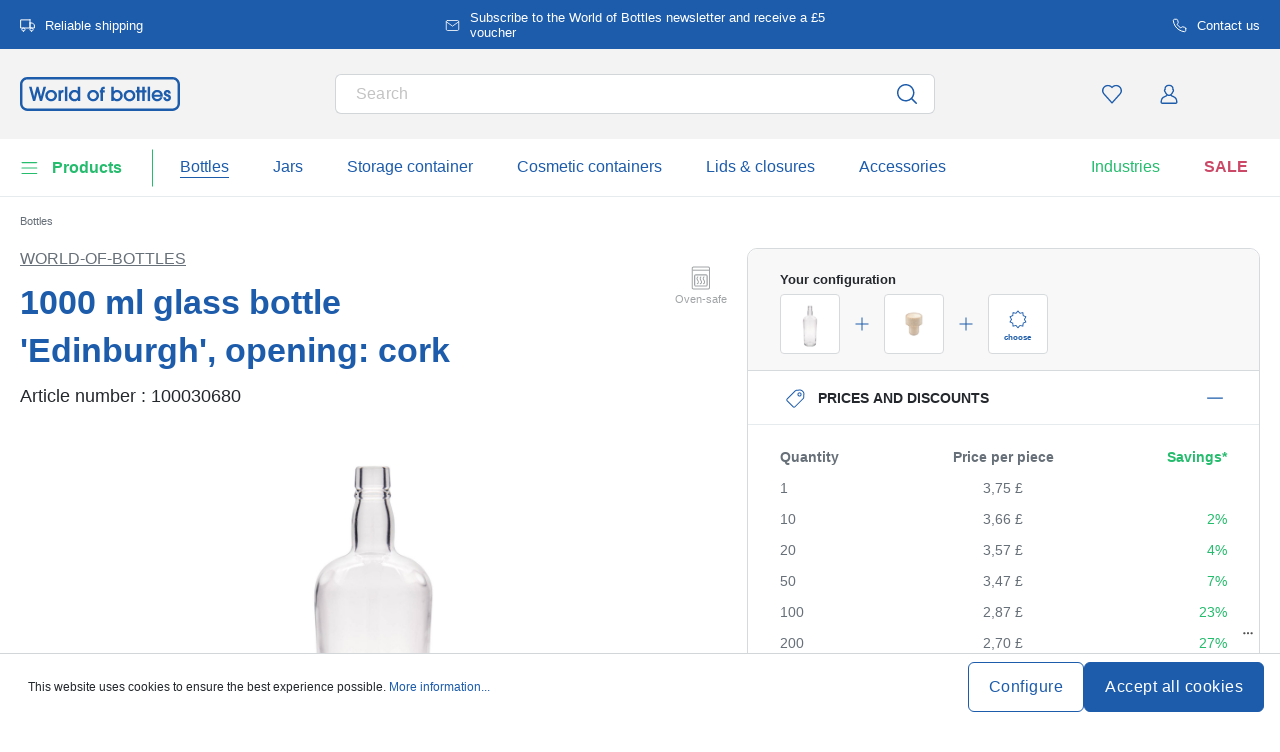

--- FILE ---
content_type: text/html; charset=UTF-8
request_url: https://www.world-of-bottles.co.uk/1000-ml-glass-bottle-edinburgh-opening-cork-100030680
body_size: 71147
content:
<!DOCTYPE html><html lang="en" itemscope="itemscope" data-qa="product-details-page"><head><meta name="request-id" content="9c2d978758ca8682-846435"><meta charset="utf-8"><link rel="preload" href="https://www.world-of-bottles.co.uk/theme/b36f8393a1556580e06039e650feec6f/css/all.css?17627764031362207" as="style" /><link rel="preload" href="https://www.world-of-bottles.co.uk/theme/b36f8393a1556580e06039e650feec6f/js/all.js?17627764031498664" as="script" /><script id="wbmTagMangerDefine" data-cfasync="false"> let gtmIsTrackingProductClicks = Boolean(1), gtmIsTrackingAddToWishlistClicks = Boolean(1), gtmContainerId ='GTM-5K6Q93C', hasSWConsentSupport = Boolean(Number(0)); window.wbmScriptIsSet = false; window.dataLayer = window.dataLayer || []; window.dataLayer.push({"event":"user","id":null}); </script><script id="wbmTagMangerDataLayer" data-cfasync="false"> window.dataLayer.push({ ecommerce: null }); window.dataLayer = window.dataLayer || []; window.dataLayer.push({"google_tag_params":{"ecomm_prodid":100030680,"ecomm_pagetype":"product"}}); var onEventDataLayer = JSON.parse('{"event":"view_item","ecommerce":{"value":3.75,"items":[{"item_category":"Bedruckbare Gl\u00e4ser und Flaschen","price":3.75,"item_brand":"World-of-Bottles","item_id":"100030680","item_name":"1000 ml glass bottle \'Edinburgh\', opening: cork","item_variant":"Microwave-safe;Round;Glass;liqueur;Dishwasher-safe;Cork;Bottle;yes;Weight;Kork17.5;Oven-safe;751 to 1000 ml;Spirits and schnapps;Transparent;Schrumpf32;Round;no;World of Bottles;No;Cold-resistant;Aberdeen\/Edinburgh;gin;Clear glass;Container;no;Heat-resistant;Clear;Best;Italy"}],"currency":"GBP","price_shown_as":"gross"}}'); </script><script id="wbmTagManger" data-cfasync="false"> function getCookie(name) { var cookieMatch = document.cookie.match(name + '=(.*?)(;|$)'); return cookieMatch && decodeURI(cookieMatch[1]); } var gtmCookieSet = getCookie('wbm-tagmanager-enabled'); var googleTag = (function(w, d, s, l, i) { w[l] = w[l] || []; w[l].push({ 'gtm.start': new Date().getTime(), event: 'gtm.js' }); var f = d.getElementsByTagName(s)[0] , j = d.createElement(s) , dl = l !='dataLayer' ? '&l=' + l : ''; j.async = true; j.setAttribute('src', 'https://connect.world-of-bottles.co.uk/tsolution?id=' + i + dl); f.parentNode.insertBefore(j, f); }); if (hasSWConsentSupport && gtmCookieSet === null) { window.wbmGoogleTagmanagerId = gtmContainerId; window.wbmScriptIsSet = false; window.googleTag = googleTag; } else { window.wbmScriptIsSet = true; googleTag(window, document, 'script', 'dataLayer', gtmContainerId); googleTag = null; } </script><script src="https://integrations.etrusted.com/applications/widget.js/v2" defer async></script><link rel="preconnect" href="https://dev.visualwebsiteoptimizer.com"/><script id='vwoCode'> window._vwo_code || (function () { var account_id = 924220, version = 2.1, settings_tolerance = 2000, hide_element ='body', hide_element_style ='opacity:0 !important;filter:alpha(opacity=0) !important;background:none !important;transition:none !important;', /* DO NOT EDIT BELOW THIS LINE */ f = false, w = window, d = document, v = d.querySelector('#vwoCode'), cK ='_vwo_' + account_id + '_settings', cc = {}; try { var c = JSON.parse(localStorage.getItem('_vwo_' + account_id + '_config')); cc = c && typeof c ==='object' ? c : {} } catch (e) { } var stT = cc.stT ==='session' ? w.sessionStorage : w.localStorage; code = { use_existing_jquery: function () { return typeof use_existing_jquery !=='undefined' ? use_existing_jquery : undefined }, library_tolerance: function () { return typeof library_tolerance !=='undefined' ? library_tolerance : undefined }, settings_tolerance: function () { return cc.sT || settings_tolerance }, hide_element_style: function () { return '{' + (cc.hES || hide_element_style) + '}' }, hide_element: function () { if (performance.getEntriesByName('first-contentful-paint')[0]) { return '' } return typeof cc.hE ==='string' ? cc.hE : hide_element }, getVersion: function () { return version }, finish: function (e) { if (!f) { f = true; var t = d.getElementById('_vis_opt_path_hides'); if (t) t.parentNode.removeChild(t); if (e) (new Image).src ='https://dev.visualwebsiteoptimizer.com/ee.gif?a=' + account_id + e } }, finished: function () { return f }, addScript: function (e) { var t = d.createElement('script'); t.type ='text/javascript'; if (e.src) { t.src = e.src } else { t.text = e.text } d.getElementsByTagName('head')[0].appendChild(t) }, load: function (e, t) { var i = this.getSettings(), n = d.createElement('script'), r = this; t = t || {}; if (i) { n.textContent = i; d.getElementsByTagName('head')[0].appendChild(n); if (!w.VWO || VWO.caE) { stT.removeItem(cK); r.load(e) } } else { var o = new XMLHttpRequest; o.open('GET', e, true); o.withCredentials = !t.dSC; o.responseType = t.responseType || 'text'; o.onload = function () { if (t.onloadCb) { return t.onloadCb(o, e) } if (o.status === 200) { _vwo_code.addScript({text: o.responseText}) } else { _vwo_code.finish('&e=loading_failure:' + e) } }; o.onerror = function () { if (t.onerrorCb) { return t.onerrorCb(e) } _vwo_code.finish('&e=loading_failure:' + e) }; o.send() } }, getSettings: function () { try { var e = stT.getItem(cK); if (!e) { return } e = JSON.parse(e); if (Date.now() > e.e) { stT.removeItem(cK); return } return e.s } catch (e) { return } }, init: function () { if (d.URL.indexOf('__vwo_disable__') > -1) return; var e = this.settings_tolerance(); w._vwo_settings_timer = setTimeout(function () { _vwo_code.finish(); stT.removeItem(cK) }, e); var t; if (this.hide_element() !=='body') { t = d.createElement('style'); var i = this.hide_element(), n = i ? i + this.hide_element_style() : '', r = d.getElementsByTagName('head')[0]; t.setAttribute('id', '_vis_opt_path_hides'); v && t.setAttribute('nonce', v.nonce); t.setAttribute('type', 'text/css'); if (t.styleSheet) t.styleSheet.cssText = n; else t.appendChild(d.createTextNode(n)); r.appendChild(t) } else { t = d.getElementsByTagName('head')[0]; var n = d.createElement('div'); n.style.cssText ='z-index: 2147483647 !important;position: fixed !important;left: 0 !important;top: 0 !important;width: 100% !important;height: 100% !important;background: white !important;'; n.setAttribute('id', '_vis_opt_path_hides'); n.classList.add('_vis_hide_layer'); t.parentNode.insertBefore(n, t.nextSibling) } var o ='https://dev.visualwebsiteoptimizer.com/j.php?a=' + account_id + '&u=' + encodeURIComponent(d.URL) + '&vn=' + version; if (w.location.search.indexOf('_vwo_xhr') !== -1) { this.addScript({src: o}) } else { this.load(o + '&x=true') } } }; w._vwo_code = code; code.init(); })(); </script><meta name="viewport" content="width=device-width, initial-scale=1, shrink-to-fit=no"><meta name="author" content=""/><meta name="robots" content="index,follow"/><meta name="revisit-after" content="15 days"/><meta name="keywords" content=""/><meta name="description" content="1000ml clear glass bottle &#039;Edinburgh&#039; Cheers - on the beautiful bottle! Our 1000ml clear glass bottle &#039;Edinburgh&#039; is the perfect choice for your best whiskey or your favorite spirit."/><link rel="alternate" hreflang="en-IE" href="https://www.world-of-bottles.ie/1000-ml-glass-bottle-edinburgh-opening-cork-100030680"><link rel="alternate" hreflang="en-GB" href="https://www.world-of-bottles.co.uk/1000-ml-glass-bottle-edinburgh-opening-cork-100030680"><meta property="og:type" content="product"/><meta property="og:site_name" content="world-of-bottles.co.uk"/><meta property="og:url" content="https://www.world-of-bottles.co.uk/1000-ml-glass-bottle-edinburgh-opening-cork-100030680"/><meta property="og:title" content="1000 ml glass bottle &#039;Edinburgh&#039;, opening: cork | 1000,00 | Clear | 100030680"/><meta property="og:description" content="1000ml clear glass bottle &#039;Edinburgh&#039; Cheers - on the beautiful bottle! Our 1000ml clear glass bottle &#039;Edinburgh&#039; is the perfect choice for your best whiskey or your favorite spirit."/><meta property="og:image" content="https://www.world-of-bottles.co.uk/media/38/a6/54/1769163056/10003068-1000-ml-glass-bottle-edinburgh-closure-cork-1.jpg"/><meta property="product:brand" content="World-of-Bottles"/><meta property="product:price:amount" content="2.14"/><meta property="product:price:currency" content="GBP"/><meta property="product:product_link" content="https://www.world-of-bottles.co.uk/1000-ml-glass-bottle-edinburgh-opening-cork-100030680"/><meta name="twitter:card" content="product"/><meta name="twitter:site" content="world-of-bottles.co.uk"/><meta property="twitter:title" content="1000 ml glass bottle &#039;Edinburgh&#039;, opening: cork | 1000,00 | Clear | 100030680"/><meta property="twitter:description" content="1000ml clear glass bottle &#039;Edinburgh&#039; Cheers - on the beautiful bottle! Our 1000ml clear glass bottle &#039;Edinburgh&#039; is the perfect choice for your best whiskey or your favorite spirit."/><meta property="twitter:image" content="https://www.world-of-bottles.co.uk/media/38/a6/54/1769163056/10003068-1000-ml-glass-bottle-edinburgh-closure-cork-1.jpg"/><meta content="world-of-bottles.co.uk"/><meta content=""/><meta content="false"/><meta content="https://www.world-of-bottles.co.uk/media/45/10/17/1739202520/demostore-logo_(1).png"/><script type="application/ld+json"> [{"@context":"https:\/\/schema.org\/","@type":"Product","name":"1000 ml glass bottle 'Edinburgh', opening: cork","description":"1000ml clear glass bottle 'Edinburgh' Cheers - on the beautiful bottle! Our 1000ml clear glass bottle 'Edinburgh' is the perfect choice for your best whiskey or your favorite spirit.","sku":"100030680","mpn":"100030680","brand":{"@type":"Brand","name":"World-of-Bottles"},"image":["https:\/\/www.world-of-bottles.co.uk\/media\/38\/a6\/54\/1769163056\/10003068-1000-ml-glass-bottle-edinburgh-closure-cork-1.jpg","https:\/\/www.world-of-bottles.co.uk\/media\/cb\/07\/69\/1769163057\/10003068-1000-ml-glass-bottle-edinburgh-closure-cork-2.jpg","https:\/\/www.world-of-bottles.co.uk\/media\/b1\/4f\/39\/1769163056\/10003068-1000-ml-glass-bottle-edinburgh-closure-cork-3.jpg","https:\/\/www.world-of-bottles.co.uk\/media\/23\/59\/9a\/1769163054\/10003068-1000-ml-glass-bottle-edinburgh-closure-cork-4.jpg"],"offers":[{"@type":"Offer","availability":"https:\/\/schema.org\/InStock","itemCondition":"https:\/\/schema.org\/NewCondition","priceCurrency":"GBP","priceValidUntil":"2026-02-07","seller":{"@type":"Organization","name":"World of bottles"},"url":"https:\/\/www.world-of-bottles.co.uk\/1000-ml-glass-bottle-edinburgh-opening-cork-100030680","price":3.75,"eligibleQuantity":{"@type":"QuantitativeValue","value":1}}],"category":"Bottles by Function > Bedruckbare Gl\u00e4ser und Flaschen","gtin13":"4251898314328","additionalProperty":[{"@type":"PropertyValue","name":"Country Of Manufacture","value":"Italy"},{"@type":"PropertyValue","name":"Diameter - Outside","value":"85,7"},{"@type":"PropertyValue","name":"Printable","value":"yes"},{"@type":"PropertyValue","name":"Volume - Full Border","value":"1040"},{"@type":"PropertyValue","name":"Form - Base Area","value":"Round"},{"@type":"PropertyValue","name":"Manufacturer","value":"Flaschenland GmbH, Am Kirchenwald 1, 56235 Ransbach-Baumbach, gpsr@flaschenland.de"}],"height":{"@type":"QuantitativeValue","value":278.0,"unitCode":"MMT"},"material":"Clear glass","size":{"@type":"SizeSpecification","hasMeasurement":{"@type":"QuantitativeValue","value":1000.0,"unitCode":"MLT"}},"weight":{"@type":"QuantitativeValue","value":750.0,"unitCode":"GRM"},"color":"Clear"},{"@context":"https:\/\/schema.org","@type":"BreadcrumbList","itemListElement":[{"@type":"ListItem","position":1,"name":"Bottles","item":"https:\/\/www.world-of-bottles.co.uk\/bottles"}]}] </script><link rel="shortcut icon" href="https://www.world-of-bottles.co.uk/media/2b/d0/57/1666604061/favicon.svg"><link rel="apple-touch-icon" sizes="180x180" href="https://www.world-of-bottles.co.uk/media/5f/a5/6f/1695647760/apple-touch-icon.png"><link rel="canonical" href="https://www.world-of-bottles.co.uk/1000-ml-glass-bottle-edinburgh-opening-cork-100030680" /><title>1000 ml glass bottle &#039;Edinburgh&#039;, opening: cork | 1000,00 | Clear | 100030680</title><link rel="stylesheet" href="https://www.world-of-bottles.co.uk/theme/b36f8393a1556580e06039e650feec6f/css/all.css?17627764031362207"><link rel="stylesheet" href="https://www.world-of-bottles.co.uk/bundles/moorlfoundation/storefront/css/animate.css?176277638689270"><style> :root { --moorl-advanced-search-width: 600px; } </style> <script>window.features={"V6_5_0_0":false,"v6.5.0.0":false,"PERFORMANCE_TWEAKS":false,"performance.tweaks":false,"FEATURE_NEXT_1797":false,"feature.next.1797":false,"FEATURE_NEXT_16710":false,"feature.next.16710":false,"FEATURE_NEXT_13810":false,"feature.next.13810":false,"FEATURE_NEXT_13250":false,"feature.next.13250":false,"FEATURE_NEXT_17276":false,"feature.next.17276":false,"FEATURE_NEXT_16151":false,"feature.next.16151":false,"FEATURE_NEXT_16155":false,"feature.next.16155":false,"FEATURE_NEXT_19501":false,"feature.next.19501":false,"FEATURE_NEXT_15053":false,"feature.next.15053":false,"FEATURE_NEXT_18215":false,"feature.next.18215":false,"FEATURE_NEXT_15815":false,"feature.next.15815":false,"FEATURE_NEXT_14699":false,"feature.next.14699":false,"FEATURE_NEXT_15707":false,"feature.next.15707":false,"FEATURE_NEXT_14360":false,"feature.next.14360":false,"FEATURE_NEXT_15172":false,"feature.next.15172":false,"FEATURE_NEXT_14001":false,"feature.next.14001":false,"FEATURE_NEXT_7739":false,"feature.next.7739":false,"FEATURE_NEXT_16200":false,"feature.next.16200":false,"FEATURE_NEXT_13410":false,"feature.next.13410":false,"FEATURE_NEXT_15917":false,"feature.next.15917":false,"FEATURE_NEXT_15957":false,"feature.next.15957":false,"FEATURE_NEXT_13601":false,"feature.next.13601":false,"FEATURE_NEXT_16992":false,"feature.next.16992":false,"FEATURE_NEXT_7530":false,"feature.next.7530":false,"FEATURE_NEXT_16824":false,"feature.next.16824":false,"FEATURE_NEXT_16271":false,"feature.next.16271":false,"FEATURE_NEXT_15381":false,"feature.next.15381":false,"FEATURE_NEXT_17275":false,"feature.next.17275":false,"FEATURE_NEXT_17016":false,"feature.next.17016":false,"FEATURE_NEXT_16236":false,"feature.next.16236":false,"FEATURE_NEXT_16640":false,"feature.next.16640":false,"FEATURE_NEXT_17858":false,"feature.next.17858":false,"FEATURE_NEXT_6758":false,"feature.next.6758":false,"FEATURE_NEXT_19048":false,"feature.next.19048":false,"FEATURE_NEXT_19822":false,"feature.next.19822":false,"FEATURE_NEXT_18129":false,"feature.next.18129":false,"FEATURE_NEXT_19163":false,"feature.next.19163":false,"FEATURE_NEXT_18187":false,"feature.next.18187":false,"FEATURE_NEXT_17978":false,"feature.next.17978":false,"FEATURE_NEXT_11634":false,"feature.next.11634":false,"FEATURE_NEXT_21547":false,"feature.next.21547":false,"FEATURE_NEXT_22900":false,"feature.next.22900":false,"FEATURE_SWAGCMSEXTENSIONS_1":true,"feature.swagcmsextensions.1":true,"FEATURE_SWAGCMSEXTENSIONS_2":true,"feature.swagcmsextensions.2":true,"FEATURE_SWAGCMSEXTENSIONS_8":true,"feature.swagcmsextensions.8":true,"FEATURE_SWAGCMSEXTENSIONS_63":true,"feature.swagcmsextensions.63":true};window.od_webpack_chunk_prefix="https://www.world-of-bottles.co.uk/theme/b36f8393a1556580e06039e650feec6f/";window.useDefaultCookieConsent=true;window.activeNavigationId='0a1131763e90471184f9cfbd2cc5afb8';window.router={'frontend.cart.offcanvas':'/checkout/offcanvas','frontend.cookie.offcanvas':'/cookie/offcanvas','frontend.checkout.finish.page':'/checkout/finish','frontend.checkout.info':'/widgets/checkout/info','frontend.menu.offcanvas':'/widgets/menu/offcanvas','frontend.cms.page':'/widgets/cms','frontend.cms.navigation.page':'/widgets/cms/navigation','frontend.account.addressbook':'/widgets/account/address-book','frontend.csrf.generateToken':'/csrf/generate','frontend.country.country-data':'/country/country-state-data','frontend.store-api.proxy':'/_proxy/store-api',};window.storeApiProxyToken='1b4dfebfc2584cf58b63c72c20d521d0frontend.store-api.proxy#';window.salesChannelId='1179d38f21fe408abf4e353796845ecc';window.router['widgets.swag.cmsExtensions.quickview']='/swag/cms-extensions/quickview';window.router['widgets.swag.cmsExtensions.quickview.variant']='/swag/cms-extensions/quickview/variant';window.breakpoints={"xs":0,"sm":576,"md":768,"lg":992,"xl":1200};window.csrf={'enabled':'','mode':'twig'};window.customerLoggedInState=0;window.wishlistEnabled=1;</script> <script nomodule src="https://www.world-of-bottles.co.uk/theme/b36f8393a1556580e06039e650feec6f/js/polyfills.js?1762776403121395"></script></head><body class="is-ctl-product is-act-index"><noscript><iframe data-name="gtm-container" data-src="GTM-5K6Q93C" height="0" width="0" style="display:none;visibility:hidden"></iframe></noscript><noscript class="noscript-main"><div role="alert" class="alert alert-info alert-has-icon"><div class="img"><svg width="16" height="16" viewBox="0 0 16 16" fill="none" xmlns="http://www.w3.org/2000/svg"><path d="M8 0C12.4183 0 16 3.58172 16 8C16 12.4183 12.4183 16 8 16C3.58172 16 0 12.4183 0 8C0 3.58172 3.58172 0 8 0Z" fill="#1D5CAB"/><path d="M8.66667 11.3V6.5H6V7.7L7.3328 7.69952L7.33333 11.3H6V12.5H10V11.3H8.66667Z" fill="white"/><path d="M8.66667 4.4C8.66667 3.90294 8.21895 3.5 7.66667 3.5C7.11438 3.5 6.66667 3.90294 6.66667 4.4C6.66667 4.89706 7.11438 5.3 7.66667 5.3C8.21895 5.3 8.66667 4.89706 8.66667 4.4Z" fill="white"/></svg></div><div class="alert-content-container"><div class="alert-content"> To be able to use the full range of Shopware 6, we recommend activating Javascript in your browser. </div></div></div></noscript><div class="top-bar" style="background-color: #1D5CAB;"><nav class="top-bar-nav" style="color:#FFFFFF;"><div class="container top-bar-inner-container d-flex is-slider"><div id="flTopBarSlider" class="carousel slide" data-ride="carousel" data-interval="3000"><div class="carousel-inner text-container"><div class="carousel-item is-left active "><div class="text-entry text-entry-1"><a href="https://www.world-of-bottles.co.uk/delivery-shipping-costs" id="product_index_top_bar_left_entry_1" style="color:#FFFFFF;" class="is-text"><div class="is-image"> <span class="icon property-icon"><svg width="15" height="15" viewBox="0 0 15 15" fill="none" xmlns="http://www.w3.org/2000/svg"><path d="M10 1.875H0.625V10H10V1.875Z" stroke="white" stroke-linecap="round" stroke-linejoin="round"/><path d="M10 5H12.5L14.375 6.875V10H10V5Z" stroke="white" stroke-linecap="round" stroke-linejoin="round"/><path d="M3.4375 13.125C4.30044 13.125 5 12.4254 5 11.5625C5 10.6996 4.30044 10 3.4375 10C2.57456 10 1.875 10.6996 1.875 11.5625C1.875 12.4254 2.57456 13.125 3.4375 13.125Z" stroke="white" stroke-linecap="round" stroke-linejoin="round"/><path d="M11.5625 13.125C12.4254 13.125 13.125 12.4254 13.125 11.5625C13.125 10.6996 12.4254 10 11.5625 10C10.6996 10 10 10.6996 10 11.5625C10 12.4254 10.6996 13.125 11.5625 13.125Z" stroke="white" stroke-linecap="round" stroke-linejoin="round"/></svg></span> </div> Reliable shipping </a></div></div><div class="carousel-item is-center "><div class="text-entry text-entry-center"><a href="https://www.world-of-bottles.co.uk/newsletter" id="product_index_top_bar_center_entry" style="color:#FFFFFF;" class="is-text"><div class="is-image"> <span class="icon property-icon"><svg width="18" height="18" viewBox="0 0 18 18" fill="none" xmlns="http://www.w3.org/2000/svg"><path d="M3 3H15C15.825 3 16.5 3.675 16.5 4.5V13.5C16.5 14.325 15.825 15 15 15H3C2.175 15 1.5 14.325 1.5 13.5V4.5C1.5 3.675 2.175 3 3 3Z" stroke="white" stroke-linecap="round" stroke-linejoin="round"/><path d="M16.5 4.5L9 9.75L1.5 4.5" stroke="white" stroke-linecap="round" stroke-linejoin="round"/></svg></span> </div> <span>Subscribe to the World of Bottles newsletter and receive a £5 voucher</span> </a></div></div><div class="carousel-item is-right "><div class="text-entry text-entry-1"><a href="https://www.world-of-bottles.co.uk/contact" id="product_index_top_bar_right_entry_1" style="color:#FFFFFF;" class="is-text"><div class="is-image"> <span class="icon property-icon"><svg width="15" height="15" viewBox="0 0 15 15" fill="none" xmlns="http://www.w3.org/2000/svg"><g clip-path="url(#clip0_9656_97908)"><path d="M13.75 10.575V12.45C13.7507 12.6241 13.7151 12.7964 13.6453 12.9558C13.5756 13.1153 13.4733 13.2585 13.3451 13.3762C13.2168 13.4938 13.0654 13.5834 12.9005 13.6392C12.7356 13.695 12.5609 13.7157 12.3875 13.7C10.4643 13.491 8.61688 12.8338 6.99375 11.7812C5.48365 10.8217 4.20334 9.54136 3.24375 8.03125C2.18749 6.40075 1.53016 4.54437 1.325 2.6125C1.30939 2.43967 1.32993 2.26547 1.38532 2.10101C1.44071 1.93655 1.52974 1.78543 1.64673 1.65726C1.76373 1.5291 1.90613 1.42669 2.06487 1.35658C2.22361 1.28646 2.39522 1.25016 2.56875 1.25H4.44375C4.74707 1.24701 5.04112 1.35442 5.27111 1.55221C5.50109 1.74999 5.6513 2.02465 5.69375 2.325C5.77289 2.92504 5.91966 3.5142 6.13125 4.08125C6.21534 4.30495 6.23354 4.54807 6.1837 4.7818C6.13385 5.01553 6.01804 5.23007 5.85 5.4L5.05625 6.19375C5.94598 7.75846 7.24154 9.05403 8.80625 9.94375L9.6 9.15C9.76993 8.98196 9.98448 8.86615 10.2182 8.81631C10.4519 8.76646 10.6951 8.78466 10.9188 8.86875C11.4858 9.08034 12.075 9.22711 12.675 9.30625C12.9786 9.34908 13.2559 9.502 13.4541 9.73593C13.6523 9.96986 13.7576 10.2685 13.75 10.575Z" stroke="white" stroke-linecap="round" stroke-linejoin="round"/></g><defs><clipPath id="clip0_9656_97908"><rect width="15" height="15" fill="white"/></clipPath></defs></svg></span> </div> Contact us </a></div></div></div></div></div></nav></div><header class="header-main"><div class="container"><div class="row align-items-center header-row"><div class="col-2 col-sm-1 d-block d-lg-none d-lg-none p-0 nav-toggle-col"><div class="nav-main-toggle"> <button id="product_index_nav_offcanvas_close" class="btn nav-main-toggle-btn header-actions-btn od-close-off-canvas-menu" type="button"> <span class="icon icon-cross icon-flaschenland"><svg width="24" height="24" viewBox="0 0 24 24" fill="none" xmlns="http://www.w3.org/2000/svg"><path fill-rule="evenodd" clip-rule="evenodd" d="M10.9589 12L5.78421 6.6998C5.53873 6.44837 5.53854 6.04052 5.78379 5.78885C6.02903 5.53718 6.42684 5.53699 6.67232 5.78842L11.9572 11.2015C11.9857 11.1995 12.0143 11.1995 12.0428 11.2015L17.3276 5.78842C17.5731 5.53699 17.9709 5.53718 18.2162 5.78885C18.4614 6.04052 18.4612 6.44837 18.2157 6.6998L13.0411 12L18.2157 17.3002C18.4612 17.5516 18.4614 17.9594 18.2162 18.2111C17.9709 18.4628 17.5731 18.463 17.3276 18.2115L12.0428 12.7985C12.0143 12.8005 11.9857 12.8005 11.9572 12.7985L6.67232 18.2115C6.42684 18.463 6.02903 18.4628 5.78379 18.2111C5.53854 17.9594 5.53873 17.5516 5.78421 17.3002L10.9589 12Z" fill="#1D5CAB"/></svg></span> </button> <button id="product_index_nav_offcanvas_open" class="btn nav-main-toggle-btn header-actions-btn" type="button" data-offcanvas-menu="true" aria-label="Menu"> <span class="icon icon-burger icon-flaschenland"><svg width="24" height="24" viewBox="0 0 24 24" fill="none" xmlns="http://www.w3.org/2000/svg"><path fill-rule="evenodd" clip-rule="evenodd" d="M4.32367 6.69846C4.01439 6.69846 3.76367 6.44774 3.76367 6.13846C3.76367 5.82918 4.01439 5.57846 4.32367 5.57846H20.4775C20.7868 5.57846 21.0375 5.82918 21.0375 6.13846C21.0375 6.44774 20.7868 6.69846 20.4775 6.69846H4.32367ZM4.32367 18.5446C4.01439 18.5446 3.76367 18.2939 3.76367 17.9846C3.76367 17.6753 4.01439 17.4246 4.32367 17.4246H20.4775C20.7868 17.4246 21.0375 17.6753 21.0375 17.9846C21.0375 18.2939 20.7868 18.5446 20.4775 18.5446H4.32367ZM3.76367 12.0615C3.76367 12.3708 4.01439 12.6215 4.32367 12.6215H20.4775C20.7868 12.6215 21.0375 12.3708 21.0375 12.0615C21.0375 11.7523 20.7868 11.5015 20.4775 11.5015H4.32367C4.01439 11.5015 3.76367 11.7523 3.76367 12.0615Z" fill="#1D5CAB"/></svg></span> </button> </div></div><div class="col-md-auto col-4 header-logo-col"><div class="header-logo-main"><a class="header-logo-main-link" id="product_index_header_logo" href="/" title="Go to homepage"> <span class="header-logo-svg"><?xml version="1.0" encoding="UTF-8"?><svg id="Ebene_1" data-name="Ebene 1" xmlns="http://www.w3.org/2000/svg" width="227.21" height="48" viewBox="0 0 227.21 48"><g><polygon points="33.38 13.6 29.78 27.42 26.25 13.6 23.61 13.6 20.04 27.52 16.51 13.6 12.8 13.6 18.52 34.03 21.58 34.03 24.92 21.16 28.25 34.03 31.32 34.03 37.03 13.6 33.38 13.6" fill="#1d5cab" stroke-width="0"/><path d="m44.34,18.16c-4.81,0-8.43,3.52-8.43,8.19,0,4.29,3.84,8.06,8.22,8.06,2.31,0,4.45-.87,6.04-2.45,1.49-1.49,2.37-3.51,2.39-5.55.03-2.2-.79-4.25-2.3-5.78-1.55-1.57-3.71-2.47-5.91-2.47Zm-.19,13.02c-2.59,0-4.78-2.25-4.78-4.91s2.21-4.89,4.83-4.89,4.89,2.18,4.89,4.86-2.17,4.94-4.94,4.94h0Z" fill="#1d5cab" stroke-width="0"/><path d="m57.98,19.38v-.82h-3.28v15.47h3.46v-8.64c0-1.63.57-3.59,3.3-3.69h.33v-3.56l-.36.02c-1.52.08-2.65.48-3.45,1.22h0Z" fill="#1d5cab" stroke-width="0"/><rect x="63.77" y="13.6" width="3.46" height="20.44" fill="#1d5cab" stroke-width="0"/><path d="m82.11,19.9c-1.2-1.12-2.91-1.74-4.81-1.74-4.53,0-7.95,3.57-7.95,8.3,0,2.19.83,4.2,2.33,5.68,1.49,1.46,3.52,2.27,5.7,2.27,1.97,0,3.72-.7,4.94-1.94v1.57h3.25V13.6h-3.46v6.31h0Zm-4.59,11.28c-2.55,0-4.7-2.23-4.7-4.86s2.11-4.94,4.7-4.94c2.83,0,4.81,2.07,4.81,5.05,0,2.58-2.2,4.75-4.81,4.75h0Z" fill="#1d5cab" stroke-width="0"/><path d="m103.99,18.16c-4.81,0-8.43,3.52-8.43,8.19,0,4.29,3.84,8.06,8.22,8.06,2.31,0,4.45-.87,6.04-2.45,1.49-1.49,2.37-3.51,2.39-5.55.03-2.2-.79-4.25-2.3-5.78-1.55-1.57-3.71-2.47-5.91-2.47h0Zm-.19,13.02c-2.59,0-4.78-2.25-4.78-4.91s2.21-4.89,4.83-4.89,4.89,2.18,4.89,4.86-2.17,4.94-4.94,4.94h0Z" fill="#1d5cab" stroke-width="0"/><path d="m114.42,18.24v.32h-1.31v3.22h1.31v12.25h3.46v-12.25h2.59v-3.22h-2.59v-.35c0-.6.23-1.39,2.25-1.39h.34v-3.22h-.96c-3.14,0-5.09,1.78-5.09,4.64h0Z" fill="#1d5cab" stroke-width="0"/><path d="m137.85,18.16c-1.87,0-3.57.69-4.78,1.93v-6.49h-3.46v20.44h3.44v-1.61c1.26,1.27,3.05,1.99,5.05,1.99s4.05-.87,5.52-2.44c1.42-1.52,2.24-3.59,2.24-5.67,0-4.49-3.59-8.14-8-8.14h0Zm-.19,3.22c2.61,0,4.73,2.2,4.73,4.91s-2.15,4.89-4.7,4.89-4.7-2.17-4.7-4.94,2.14-4.86,4.67-4.86h0Z" fill="#1d5cab" stroke-width="0"/><path d="m155.63,18.16c-4.81,0-8.43,3.52-8.43,8.19,0,4.29,3.84,8.06,8.22,8.06,2.31,0,4.45-.87,6.04-2.45,1.49-1.49,2.37-3.51,2.39-5.55.03-2.2-.79-4.25-2.3-5.78-1.55-1.57-3.71-2.47-5.91-2.47h0Zm-.19,13.02c-2.59,0-4.78-2.25-4.78-4.91s2.21-4.89,4.83-4.89,4.89,2.18,4.89,4.86-2.17,4.94-4.94,4.94h0Z" fill="#1d5cab" stroke-width="0"/><polygon points="177.16 13.6 173.69 13.6 173.69 18.56 172.19 18.56 171.69 18.56 169.77 18.56 169.77 13.6 166.3 13.6 166.3 18.56 164.3 18.56 164.3 21.78 166.3 21.78 166.3 34.03 169.77 34.03 169.77 21.78 171.69 21.78 172.19 21.78 173.69 21.78 173.69 34.03 177.16 34.03 177.16 21.78 179.59 21.78 179.59 18.56 177.16 18.56 177.16 13.6" fill="#1d5cab" stroke-width="0"/><rect x="181.3" y="13.6" width="3.46" height="20.44" fill="#1d5cab" stroke-width="0"/><path d="m194.69,18.16c-4.37,0-7.79,3.63-7.79,8.27,0,4.25,3.68,7.98,7.87,7.98,3.31,0,6.22-2.06,7.42-5.24l.18-.47h-3.48l-.1.18c-.77,1.42-2.27,2.3-3.91,2.3-2.01,0-3.7-1.3-4.39-3.34h12.08l.05-.29c.08-.53.08-.97.08-1.44,0-4.46-3.52-7.95-8-7.95h0Zm-4.28,6.86c.39-2.26,2.5-3.63,4.36-3.63,2.18,0,4.05,1.57,4.41,3.63h-8.77Z" fill="#1d5cab" stroke-width="0"/><path d="m210.17,24.37l-.08-.02c-1.51-.46-2.43-.8-2.43-1.73,0-.72.57-1.23,1.39-1.23,1.13,0,1.47.81,1.55,1.49l.04.3h3.43v-.35c-.09-2.7-2.15-4.66-4.89-4.66-2.45,0-4.99,1.76-4.99,4.69,0,1.64.53,3.48,4.48,4.73,2,.65,2.27,1.33,2.27,1.91,0,1.02-.7,1.68-1.79,1.68-1.32,0-2.05-.8-2.17-2.38l-.02-.32h-3.44v.34c0,3.66,2.8,5.57,5.57,5.57,3.12,0,5.31-2.08,5.31-5.07,0-2.43-1.43-4.11-4.25-4.97h0Z" fill="#1d5cab" stroke-width="0"/></g><path d="m216.88,3.47c3.79,0,6.87,3.08,6.87,6.87v27.32c0,3.79-3.08,6.87-6.87,6.87H10.34c-3.79,0-6.87-3.08-6.87-6.87V10.34c0-3.79,3.08-6.87,6.87-6.87h206.53M216.87,0H10.34C4.63,0,0,4.63,0,10.34v27.32c0,5.71,4.63,10.34,10.34,10.34h206.53c5.71,0,10.34-4.63,10.34-10.34V10.34c0-5.71-4.63-10.34-10.34-10.34h0Z" fill="#1d5cab" stroke-width="0"/></svg></span> <script type="application/ld+json"> { "@context": "https://schema.org", "@type": "Organization", "url": "https://www.world-of-bottles.co.uk", "logo": "https://www.world-of-bottles.co.uk/media/3f/a4/3b/1713966983/world-of-bottles-uk.svg" } </script></a></div></div><div class="col-12 order-12 col-md order-md-1 header-search-col"><div class="row"><div class="col"><div class="header-search"><form action="/search" method="get" data-search-widget-options='{&quot;searchWidgetMinChars&quot;:2}' data-url="/suggest?search=" class="header-search-form"><div class="input-group"><input type="search" name="search" class="form-control header-search-input" autocomplete="off" autocapitalize="off" data-qa="search-bar" placeholder="Search" aria-label="Search all categories" value=""><div class="input-group-append"> <button type="submit" id="product_index_header_search_btn" class="btn header-search-btn" data-qa="submit-search" aria-label="Search"> <span class="header-search-icon"> <span class="icon icon-search icon-flaschenland"><svg width="30" height="30" viewBox="0 0 30 30" fill="none" xmlns="http://www.w3.org/2000/svg"><path fill-rule="evenodd" clip-rule="evenodd" d="M20.4091 19.351C23.2826 15.9169 23.1088 10.7903 19.8877 7.56094C16.4819 4.14635 10.9595 4.14635 7.55361 7.56094C4.1488 10.9745 4.1488 16.5079 7.55361 19.9215C10.7936 23.169 15.9487 23.3272 19.3753 20.3962L23.7441 24.7832C24.0306 25.0708 24.496 25.0718 24.7836 24.7853C25.0713 24.4989 25.0722 24.0335 24.7858 23.7458L20.4091 19.351ZM18.8469 8.5991C16.0154 5.76039 11.4259 5.76039 8.59443 8.5991C5.76195 11.4388 5.76195 16.0436 8.59437 18.8832C11.4258 21.7213 16.0155 21.7213 18.8469 18.8833C21.6794 16.0436 21.6794 11.4388 18.8469 8.5991Z" fill="#1D5CAB"/></svg></span> </span> </button> </div></div></form></div></div></div></div><div class="col-6 col-sm-7 order-1 col-md-auto order-sm-2 header-actions-col"><div class="row no-gutters actions-inner-container"><div class="col-auto"><div class="header-wishlist"><a class="btn header-wishlist-btn header-actions-btn" id="product_index_header_wishlist_btn" rel="nofollow" data-qa="wish-list" href="/wishlist" title="Wishlist" aria-label="Wishlist" rel="nofollow"> <span class="header-wishlist-icon"> <span class="icon icon-heart icon-flaschenland"><svg width="31" height="30" viewBox="0 0 31 30" fill="none" xmlns="http://www.w3.org/2000/svg"><path fill-rule="evenodd" clip-rule="evenodd" d="M25.8162 11.4788C25.7764 8.17065 23.0642 5.52018 19.756 5.55647C18.1614 5.55081 16.634 6.17749 15.5009 7.2807C14.3675 6.17748 12.8389 5.55081 11.2356 5.55643C7.93759 5.52018 5.22541 8.17065 5.18555 11.4788C5.18419 12.8424 5.65565 14.1563 6.5187 15.202C6.57911 15.2732 8.08815 16.9627 10.7573 19.949L13.6597 23.196L14.979 24.6717C15.2574 24.983 15.7446 24.9829 16.0229 24.6715L24.4652 15.2228C25.3461 14.1563 25.8176 12.8424 25.8163 11.4865L25.8162 11.4788ZM16.0526 8.75777C16.9439 7.61635 18.3131 6.95134 19.7613 6.95642C22.3057 6.92858 24.3837 8.958 24.4163 11.4917C24.4164 12.5205 24.0582 13.5173 23.4033 14.3109L15.5007 23.1547L14.7035 22.2629L11.8011 19.0161L11.7989 19.0136C9.27393 16.1885 7.63284 14.3512 7.59194 14.3031C6.94271 13.5163 6.58451 12.518 6.5855 11.4879C6.616 8.96007 8.6948 6.92857 11.2304 6.95638C12.6887 6.95134 14.0578 7.61635 14.9492 8.75777C15.2294 9.11666 15.7723 9.11666 16.0526 8.75777Z" fill="#1D5CAB"/></svg></span> </span> <span class="action-title"> My List </span> <span class="badge badge-primary header-wishlist-badge" id="wishlist-basket" data-wishlist-storage="true" data-wishlist-storage-options="{&quot;listPath&quot;:&quot;\/wishlist\/list&quot;,&quot;mergePath&quot;:&quot;\/wishlist\/merge&quot;,&quot;tokenMergePath&quot;:&quot;1b4dfebfc2584cf58b63c72c20d521d0frontend.wishlist.product.merge#&quot;,&quot;pageletPath&quot;:&quot;\/wishlist\/merge\/pagelet&quot;,&quot;tokenPageletPath&quot;:&quot;1b4dfebfc2584cf58b63c72c20d521d0frontend.wishlist.product.merge.pagelet#&quot;}" data-wishlist-widget="true" data-wishlist-widget-options="{&quot;showCounter&quot;:true}"></span> </a></div></div><div class="col-auto"><div class="account-menu is-main"><div class="dropdown"> <button class="btn account-menu-btn header-actions-btn" type="button" id="accountWidget" data-offcanvas-account-menu="true" data-toggle="dropdown" aria-haspopup="true" aria-expanded="false" data-qa="profile-icon" aria-label="My account" title="My account"> <span class="icon icon-account icon-flaschenland"><svg width="31" height="30" viewBox="0 0 31 30" fill="none" xmlns="http://www.w3.org/2000/svg"><path fill-rule="evenodd" clip-rule="evenodd" d="M12.8014 15.9706C11.971 15.2232 11.3418 14.233 11.0552 13.3521C11.0386 13.3414 11.0221 13.3304 11.0053 13.3187C10.8564 13.2149 10.7333 13.0868 10.6343 12.9129C9.98574 11.7684 10.0429 10.8239 10.6383 10.2108C10.6602 10.1883 10.6821 10.1669 10.7041 10.1465C10.708 9.62841 10.7624 9.04891 10.8995 8.47801C10.915 8.41314 10.9316 8.34911 10.9498 8.28353C11.0639 7.87896 11.3413 7.32355 11.8553 6.77322C12.6996 5.86935 13.91 5.32858 15.5016 5.32858C17.0936 5.32858 18.3042 5.86932 19.1487 6.77318C19.6628 7.32351 19.9402 7.87894 20.055 8.28594C20.0726 8.34911 20.0891 8.41314 20.1047 8.47801C20.2397 9.04046 20.2945 9.61126 20.2999 10.1235C20.3128 10.1348 20.3258 10.1465 20.3387 10.1586C20.9607 10.7398 21.0128 11.6935 20.3622 12.9069C20.2753 13.069 20.1639 13.1987 20.0312 13.3042C20.0029 13.3267 19.9738 13.3479 19.9456 13.3673C19.6327 14.2661 19.007 15.2393 18.1948 15.9725C18.2562 16.0174 18.3411 16.0762 18.4485 16.1459C18.756 16.3453 19.1189 16.5462 19.5339 16.7346C19.7578 16.8362 19.9911 16.9313 20.2335 17.0188C22.8907 17.9774 24.0918 20.0776 24.2958 23.2824C24.3603 24.2834 23.5289 25.2429 22.5083 25.2429H8.4892C7.45687 25.2429 6.64108 24.2705 6.70247 23.2573C6.90157 20.0445 8.07891 18.0527 10.7658 17.0835C11.0338 16.9868 11.2884 16.8797 11.5293 16.7639C11.9117 16.5802 12.2406 16.3846 12.5146 16.1909C12.6596 16.0885 12.7556 16.0113 12.8014 15.9706ZM13.9305 16.7512C13.8929 16.839 13.8367 16.9204 13.7621 16.9893C13.4648 17.264 12.9204 17.6487 12.1357 18.0258C11.8524 18.1619 11.554 18.2875 11.2407 18.4004C9.14444 19.1566 8.26732 20.6406 8.09985 23.3429C8.08522 23.5844 8.30207 23.8429 8.4892 23.8429H22.5083C22.6941 23.8429 22.9127 23.5906 22.8986 23.3719C22.7267 20.6708 21.8157 19.0779 19.7584 18.3357C19.4805 18.2354 19.2127 18.1262 18.9553 18.0094C18.1273 17.6336 17.539 17.252 17.2127 16.9827C17.1385 16.9214 17.0801 16.848 17.0381 16.7677C16.5545 17.004 16.0368 17.1429 15.5016 17.1429C14.9536 17.1429 14.4237 16.997 13.9305 16.7512ZM11.8586 12.2028C12.0673 12.3303 12.2071 12.4606 12.3382 12.7766C12.719 14.0368 14.1655 15.7429 15.5016 15.7429C16.8383 15.7429 18.2829 14.039 18.6586 12.8027C18.7264 12.5426 18.8688 12.3923 19.0678 12.2655L19.142 12.2199C19.357 11.8131 19.4376 11.5153 19.427 11.32C19.4224 11.2362 19.4066 11.2038 19.3829 11.1816L19.3809 11.1797C19.3737 11.1732 19.3724 11.1719 19.3984 11.1793C19.0858 11.0893 18.8761 10.7932 18.895 10.4666L18.8951 10.4659C18.8953 10.4627 18.8954 10.4595 18.8971 10.4148C18.9121 9.93787 18.8745 9.35098 18.7434 8.80481C18.7316 8.75593 18.7192 8.70801 18.7069 8.66351C18.6486 8.45686 18.4681 8.09544 18.1257 7.72893C17.5425 7.1047 16.7004 6.72858 15.5016 6.72858C14.3033 6.72858 13.4615 7.10467 12.8784 7.72888C12.536 8.0954 12.3556 8.45684 12.2979 8.6611C12.2849 8.70801 12.2725 8.75593 12.2608 8.80481C12.1297 9.35098 12.092 9.93787 12.1071 10.4148L12.1091 10.4659L12.1091 10.4666C12.1267 10.7697 11.9469 11.0496 11.6639 11.1596C11.6763 11.1548 11.6732 11.1576 11.6633 11.1665C11.658 11.1713 11.6506 11.178 11.6426 11.1862C11.5119 11.3208 11.494 11.5795 11.832 12.1866L11.8586 12.2028Z" fill="#1D5CAB"/></svg></span> <span class="action-title"> Login </span> </button> <div class="dropdown-menu dropdown-menu-right account-menu-dropdown js-account-menu-dropdown" aria-labelledby="accountWidget"> <button class="btn offcanvas-close js-offcanvas-close btn-block sticky-top"> <span class="icon icon-x icon-sm"><svg xmlns="http://www.w3.org/2000/svg" xmlns:xlink="http://www.w3.org/1999/xlink" width="24" height="24" viewBox="0 0 24 24"><defs><path d="m10.5858 12-7.293-7.2929c-.3904-.3905-.3904-1.0237 0-1.4142.3906-.3905 1.0238-.3905 1.4143 0L12 10.5858l7.2929-7.293c.3905-.3904 1.0237-.3904 1.4142 0 .3905.3906.3905 1.0238 0 1.4143L13.4142 12l7.293 7.2929c.3904.3905.3904 1.0237 0 1.4142-.3906.3905-1.0238.3905-1.4143 0L12 13.4142l-7.2929 7.293c-.3905.3904-1.0237.3904-1.4142 0-.3905-.3906-.3905-1.0238 0-1.4143L10.5858 12z" id="icons-default-x" /></defs><use xlink:href="#icons-default-x" fill="#758CA3" fill-rule="evenodd" /></svg></span> My account </button> <div class="offcanvas-content-container"><div class="account-menu"><div class="dropdown-header d-none d-md-block account-menu-header"> My account </div><div class="account-menu-login d-none d-md-block"><a href="/account/login" title="Login" data-qa="login" id="product_index_header_account_menu_login" class="btn btn-secondary account-menu-login-button" rel="nofollow"> Login </a><div class="account-menu-register"> or <a id="product_index_header_account_menu_register" href="/account/login" data-qa="register" title="sign up" rel="nofollow">sign up</a></div></div><div class="d-md-none account-menu-actions"><div class="account-menu-login"> <span class="account-menu-login-title">Are you already a client?</span> <div class="card login-card"><div class="card-body"><form class="login-form" action="/account/login" method="post" data-form-csrf-handler="true" data-form-validation="true"><input type="hidden" name="_csrf_token" value="1b4dfebfc2584cf58b63c72c20d521d0frontend.account.login#"><input type="hidden" name="redirectTo" value=""><input type="hidden" name="redirectParameters" value=""><div class="form-row"><div class="form-group col-md-6"><input type="email" class="form-control" id="loginMail" placeholder="Email address*" name="username" required="required"></div><div class="form-group col-md-6"><input type="password" class="form-control" id="loginPassword" placeholder="Password*" name="password" required="required"></div></div><div class="login-submit-container form-row"><div class="login-submit col-md-6"> <button type="submit" data-val-loader-button="true" data-qa="submit-login" class="btn btn btn-primary"> Login </button> </div><div class="login-password-recover col-md-6"><a href="https://www.world-of-bottles.co.uk/account/recover" title="I have forgotten my password." rel="nofollow"> I have forgotten my password. </a></div></div></form></div></div></div><div class="account-menu-register"> <span class="account-menu-register-title">I'm new here</span> <a class="btn btn-secondary w-100" href="/account/login" title="Create an account now" rel="nofollow"> Create an account now</a></div></div><div class="account-menu-links d-none d-md-block"><div class="header-account-menu"><div class="card account-menu-inner"><div class="list-group list-group-flush account-aside-list-group"><a href="/account" id="sidebar_account" title="Overview" class="list-group-item list-group-item-action account-aside-item" rel="nofollow"> Overview </a><a href="/account/profile" id="sidebar_account_profile" title="Your profile" class="list-group-item list-group-item-action account-aside-item" rel="nofollow"> Your profile </a><a href="/account/address" id="sidebar_account_address" title="Addresses" class="list-group-item list-group-item-action account-aside-item" rel="nofollow"> Addresses </a><a href="/account/payment" id="sidebar_account_payment" title="Payment methods" class="list-group-item list-group-item-action account-aside-item" rel="nofollow"> Payment methods </a><a href="/account/order" id="sidebar_account_orders" title="Orders" class="list-group-item list-group-item-action account-aside-item" rel="nofollow"> Orders </a><a class="list-group-item list-group-item-action account-aside-item" id="sidebar_account_wishlist" rel="nofollow" href="/wishlist" title="Wishlist" rel="nofollow"> Wishlist </a></div></div></div></div></div></div></div></div></div></div><div class="col-auto"><div class="header-cart" data-qa="cart-icon" data-offcanvas-cart="true"><a class="btn header-cart-btn header-actions-btn" id="product_index_header_cart_btn" href="/checkout/cart" data-cart-widget="true" title="Shopping cart" aria-label="Shopping cart" rel="nofollow"> <span class="header-cart-icon" data-qa="cart-icon"> <span class="icon icon-cart icon-flaschenland"><svg width="24" height="24" viewBox="0 0 24 24" fill="none" xmlns="http://www.w3.org/2000/svg"><path fill-rule="evenodd" clip-rule="evenodd" d="M3.56835 5.8218L4.58479 6.19063L5.54616 9.23333C5.55341 9.25628 5.562 9.27843 5.57182 9.29973L7.58495 15.9469C7.60472 16.0122 7.63565 16.0718 7.67528 16.1238C7.36803 16.4375 7.1786 16.867 7.1786 17.3408C7.1786 18.3013 7.95728 19.08 8.91783 19.08C9.87838 19.08 10.6571 18.3013 10.6571 17.3408C10.6571 16.9702 10.5412 16.6268 10.3437 16.3446H15.5635C15.366 16.6268 15.2501 16.9702 15.2501 17.3408C15.2501 18.3013 16.0288 19.08 16.9894 19.08C17.9499 19.08 18.7286 18.3013 18.7286 17.3408C18.7286 16.8864 18.5544 16.4728 18.2691 16.163C18.3259 16.1011 18.3693 16.0259 18.3939 15.9413L20.5909 8.40283C20.6919 8.05623 20.4433 7.70601 20.0828 7.68693L5.99658 6.94141L5.5695 5.58974C5.51703 5.42366 5.39027 5.29146 5.22654 5.23204L3.95039 4.76897C3.65966 4.66347 3.33845 4.81363 3.23296 5.10436C3.12746 5.39509 3.27762 5.7163 3.56835 5.8218ZM17.4362 15.2246H8.53643L6.37355 8.08293L19.3178 8.76801L17.4362 15.2246ZM8.91783 17.96C9.25982 17.96 9.53706 17.6828 9.53706 17.3408C9.53706 16.9988 9.25982 16.7215 8.91783 16.7215C8.57584 16.7215 8.2986 16.9988 8.2986 17.3408C8.2986 17.6828 8.57584 17.96 8.91783 17.96ZM16.9894 17.96C17.3314 17.96 17.6086 17.6828 17.6086 17.3408C17.6086 16.9988 17.3314 16.7215 16.9894 16.7215C16.6474 16.7215 16.3701 16.9988 16.3701 17.3408C16.3701 17.6828 16.6474 17.96 16.9894 17.96Z" fill="#26BC6E"/></svg></span> </span> <span class="action-title"> Shopping Cart </span> </a></div></div></div></div></div></div><div class="nav-main"><div class="main-navigation" id="mainNavigation" data-flyout-menu="true"><div class="container"><nav class="nav main-navigation-menu" itemscope="itemscope"><div class="nav-burger-menu main-nav-action"> <button class="btn burger-action-btn" data-flyout-menu-trigger="fl-navigation-burger-menu" id="product_index_main_navi_burger_btn" type="button" aria-label="flaschenland.header.navigation.burgerMenuLabel"> <span class="icon icon-burger icon-flaschenland"><svg width="24" height="24" viewBox="0 0 24 24" fill="none" xmlns="http://www.w3.org/2000/svg"><path fill-rule="evenodd" clip-rule="evenodd" d="M4.32367 6.69846C4.01439 6.69846 3.76367 6.44774 3.76367 6.13846C3.76367 5.82918 4.01439 5.57846 4.32367 5.57846H20.4775C20.7868 5.57846 21.0375 5.82918 21.0375 6.13846C21.0375 6.44774 20.7868 6.69846 20.4775 6.69846H4.32367ZM4.32367 18.5446C4.01439 18.5446 3.76367 18.2939 3.76367 17.9846C3.76367 17.6753 4.01439 17.4246 4.32367 17.4246H20.4775C20.7868 17.4246 21.0375 17.6753 21.0375 17.9846C21.0375 18.2939 20.7868 18.5446 20.4775 18.5446H4.32367ZM3.76367 12.0615C3.76367 12.3708 4.01439 12.6215 4.32367 12.6215H20.4775C20.7868 12.6215 21.0375 12.3708 21.0375 12.0615C21.0375 11.7523 20.7868 11.5015 20.4775 11.5015H4.32367C4.01439 11.5015 3.76367 11.7523 3.76367 12.0615Z" fill="#1D5CAB"/></svg></span> <span class="icon icon-cross icon-flaschenland"><svg width="24" height="24" viewBox="0 0 24 24" fill="none" xmlns="http://www.w3.org/2000/svg"><path fill-rule="evenodd" clip-rule="evenodd" d="M10.9589 12L5.78421 6.6998C5.53873 6.44837 5.53854 6.04052 5.78379 5.78885C6.02903 5.53718 6.42684 5.53699 6.67232 5.78842L11.9572 11.2015C11.9857 11.1995 12.0143 11.1995 12.0428 11.2015L17.3276 5.78842C17.5731 5.53699 17.9709 5.53718 18.2162 5.78885C18.4614 6.04052 18.4612 6.44837 18.2157 6.6998L13.0411 12L18.2157 17.3002C18.4612 17.5516 18.4614 17.9594 18.2162 18.2111C17.9709 18.4628 17.5731 18.463 17.3276 18.2115L12.0428 12.7985C12.0143 12.8005 11.9857 12.8005 11.9572 12.7985L6.67232 18.2115C6.42684 18.463 6.02903 18.4628 5.78379 18.2111C5.53854 17.9594 5.53873 17.5516 5.78421 17.3002L10.9589 12Z" fill="#1D5CAB"/></svg></span> Products </button> </div><a class="nav-link main-navigation-link active" href="https://www.world-of-bottles.co.uk/bottles" id="product_index_bottles" data-flyout-menu-trigger="0a1131763e90471184f9cfbd2cc5afb8" data-qa="category" data-qa-category="Bottles" title="Bottles"><div class="main-navigation-link-text"> <span>Bottles</span> </div></a><a class="nav-link main-navigation-link" href="https://www.world-of-bottles.co.uk/jars" id="product_index_jars" data-flyout-menu-trigger="539069f551a54ee2bbd707114aaf9217" data-qa="category" data-qa-category="Jars" title="Jars"><div class="main-navigation-link-text"> <span>Jars</span> </div></a><a class="nav-link main-navigation-link" href="https://www.world-of-bottles.co.uk/storage-container" id="product_index_storage_container" data-flyout-menu-trigger="61c01a4ce2ab4706b369e5ac8f9ad4e5" data-qa="category" data-qa-category="Storage container" title="Storage container"><div class="main-navigation-link-text"> <span>Storage container</span> </div></a><a class="nav-link main-navigation-link" href="https://www.world-of-bottles.co.uk/cosmetic-containers" id="product_index_cosmetic_containers" data-flyout-menu-trigger="c199af8a814741e8bd933729be573f11" data-qa="category" data-qa-category="Cosmetic containers" title="Cosmetic containers"><div class="main-navigation-link-text"> <span>Cosmetic containers</span> </div></a><a class="nav-link main-navigation-link" href="https://www.world-of-bottles.co.uk/lids-closures" id="product_index_lids_&amp;_closures" data-flyout-menu-trigger="fdd99a29a39941ce87a81af7798c240d" data-qa="category" data-qa-category="Lids &amp; closures" title="Lids &amp; closures"><div class="main-navigation-link-text"> <span>Lids &amp; closures</span> </div></a><a class="nav-link main-navigation-link" href="https://www.world-of-bottles.co.uk/accessories" id="product_index_accessories" data-flyout-menu-trigger="36737981861947d39bb516518e32d8cc" data-qa="category" data-qa-category="Accessories" title="Accessories"><div class="main-navigation-link-text"> <span>Accessories</span> </div></a> <span class="separator"></span> <div class="nav-link main-navigation-link is-right-aligned" style="color: #26bc6e" data-flyout-menu-trigger="2b031ce687d04635a9dd28b9d6d339a4" title="Industries"><div class="main-navigation-link-text"> <span>Industries</span> </div></div><a class="nav-link main-navigation-link is-right-aligned" style=" color: #CB4867; font-weight: 600; " href="https://www.world-of-bottles.co.uk/sale" id="product_index_sale" title="SALE"><div class="main-navigation-link-text"> <span>SALE</span> </div></a></nav></div><div class="navigation-flyouts"><div class="navigation-flyout burger-menu-flyout" data-flyout-menu-id="fl-navigation-burger-menu"><div class="container"><div class="fl-flyout-wrapper" data-fl-burger-flyout="true"><div class="fl-flyout-burger-categories fl-flyout-container"><ul class="fl-root-categories-list"><li class="fl-root-category-entry is-active" data-fl-burger-root-trigger="0a1131763e90471184f9cfbd2cc5afb8"><div class="name-icon-container"><div class="icon-container"> <span class="icon burger-icon"><?xml version="1.0" encoding="UTF-8"?><svg id="Ebene_1" data-name="Ebene 1" xmlns="http://www.w3.org/2000/svg" viewBox="0 0 50 50"><path d="m41,33c0-2.88-3.71-5.53-5.32-6.55-.17-.11-.27-.29-.27-.49v-1.97h.59c.55,0,1-.45,1-1s-.45-1-1-1h-1.17l.04-.17c.16-.76.54-2.12.54-2.13l.04-.27c0-.63-.19-1.13-.55-1.5-.61-.6-1.45-.6-2.26-.59h-.27s-1.5,0-1.5,0c-.82-.01-1.66-.01-2.27.59-.37.36-.55.87-.55,1.5l.53,2.58h-1.58c-.55,0-1,.45-1,1s.45,1,1,1h1.13v2.02c0,.17-.08.33-.23.43-.79.54-2.21,1.6-3.32,2.94-.23-1.85-.9-5.02-1.67-8.61-.99-4.63-2.09-9.82-2.44-13.08.08-.22.13-.45.13-.69v-2c0-1.1-.9-2-2-2h-2c-1.1,0-2,.9-2,2v2c0,.15.02.29.05.43-.32,3.24-1.45,8.59-2.47,13.34-.93,4.35-1.73,8.11-1.76,9.61-.07,2.98,0,12.02,0,13.01-.06.46-.18,1.93.64,2.84.3.34.93.76,1.93.76s25.04,0,25.07,0c1.61,0,2.53-.97,2.82-1.55l.11-.21v-.24c0-.11-.01-10.97,0-12ZM18.61,5v1.91s-2,0-2,0v-1.92h2Zm3.94,39.91s-.1.02-.2.02h0s0,0,0,0c0,0-.01,0-.02,0-2.11.03-4.71.06-5.48.07-1.02,0-2.82-.02-4.13-.07-.04,0-.12,0-.14-.02-.16-.18-.21-.84-.14-1.29v-.08s.01-.08.01-.08c0-.1-.07-9.97,0-13.03.03-1.32.85-5.17,1.72-9.24.89-4.19,1.88-8.85,2.34-12.2.04,0,.08.01.12.01h2s.01,0,.02,0c.46,3.35,1.44,8,2.34,12.19.87,4.08,1.69,7.93,1.72,9.24.07,3.05,0,12.93,0,13.03v.16c.08.45.03,1.11-.13,1.29Zm7.51-25.55c.19-.03.54-.03.79-.03h.28s1.51,0,1.51,0c.25,0,.59,0,.78.02-.12.43-.38,1.41-.52,2.06l-.12.58h-2.18l-.56-2.64Zm8.94,25.31c-.15.15-.45.37-.98.33-.56-.01-5.01,0-5.02,0-.28,0-6.47-.01-7.02,0-.44.03-.79-.21-.97-.37,0-1.96,0-10.7,0-11.62,0-1.85,2.93-4.17,4.26-5.05.17-.11.32-.26.44-.43h0c.28-.4.44-.88.44-1.37v-2.15h3.28v2.3c0,.35.1.7.29,1l.02.03c.2.3.46.55.77.74,1.91,1.18,4.5,3.32,4.5,4.92,0,.94,0,9.81,0,11.68Z"/></svg></span> </div><div class="category-name"> Bottles </div></div><div class="arrow-container"> <span class="icon icon-arrow-right icon-flaschenland"><svg width="42" height="42" viewBox="0 0 42 42" fill="none" xmlns="http://www.w3.org/2000/svg"><path d="M18.0135 28.7176C17.5853 29.2113 17.5957 29.9805 18.0417 30.4603C18.5166 30.9712 19.2952 30.9539 19.7505 30.4289L26.7857 22.3187C27.2044 21.8361 27.2042 21.0895 26.7853 20.607L19.7502 12.5038C19.2946 11.9791 18.516 11.9622 18.0413 12.4733C17.5956 12.9533 17.5854 13.7225 18.0139 14.216L24.3061 21.4634L18.0135 28.7176Z"/></svg></span> </div></li><li class="fl-root-category-entry " data-fl-burger-root-trigger="539069f551a54ee2bbd707114aaf9217"><div class="name-icon-container"><div class="icon-container"> <span class="icon burger-icon"><?xml version="1.0" encoding="UTF-8"?><svg id="Ebene_1" data-name="Ebene 1" xmlns="http://www.w3.org/2000/svg" viewBox="0 0 50 50"><path d="m46.56,27.19v-1.16c0-1.12-.91-2.03-2.03-2.03h-15.52v-1.77c0-3.31-3.23-4.44-4.44-4.87-.02,0-.03-.01-.05-.02l-.45-1.34h1.91c1.12,0,2.03-.91,2.03-2.03v-2.94c0-1.12-.91-2.03-2.03-2.03H6.03c-1.12,0-2.03.91-2.03,2.03v2.94c0,1.12.91,2.03,2.03,2.03h1.98l-.46,1.34c-.06.03-.13.06-.21.1-1.1.55-3.38,1.68-3.89,4.61v20.41c-.01,2.51,2.1,4.55,4.7,4.55h16.14c.97,0,1.86-.29,2.6-.78.43.49,1,.78,1.65.78h13.47c1.27,0,2.29-1.15,2.38-2.73.36-1.35,2.16-8.21,2.16-10.67,0-1.65-.27-3.26-.8-4.8.48-.37.8-.95.8-1.6Zm-2-1.16v1.16s-.01.03-.03.03l-18.52-.03.03-1.19,18.52.03ZM6,13.97l.03-2.97,19.97.03v2.94s-.01.03-.03.03l-19.97-.03Zm20,30.46c-.47.36-1.06.59-1.71.59H8.15c-1.49,0-2.71-1.15-2.71-2.57v-20.15c.36-1.88,1.88-2.64,2.8-3.09.52-.26.94-.47,1.1-.95l.78-2.26h11.83l.8,2.38.12.25c.22.32.52.42,1.01.6,1.61.57,3.11,1.32,3.11,3v1.77h-.97c-1.12,0-2.03.91-2.03,2.03v1.16c0,.66.32,1.23.8,1.6-.53,1.54-.8,3.15-.8,4.8,0,2.46,2,10.83,2,10.83Zm16.46-.67c-.04.15-.06.3-.07.47-.03.51-.29.77-.38.77h-13.47s-.14-.08-.23-.23c.01-.02.03-.04.04-.06h-.06c-.06-.13-.11-.28-.12-.49,0-.16-.03-.31-.07-.47-.78-2.91-2.09-8.32-2.09-10.16,0-1.44.24-2.85.7-4.19.04-.11.13-.18.24-.18h16.67c.1,0,.2.07.24.18.47,1.34.7,2.75.7,4.19,0,1.84-1.32,7.25-2.1,10.16Z"/></svg></span> </div><div class="category-name"> Jars </div></div><div class="arrow-container"> <span class="icon icon-arrow-right icon-flaschenland"><svg width="42" height="42" viewBox="0 0 42 42" fill="none" xmlns="http://www.w3.org/2000/svg"><path d="M18.0135 28.7176C17.5853 29.2113 17.5957 29.9805 18.0417 30.4603C18.5166 30.9712 19.2952 30.9539 19.7505 30.4289L26.7857 22.3187C27.2044 21.8361 27.2042 21.0895 26.7853 20.607L19.7502 12.5038C19.2946 11.9791 18.516 11.9622 18.0413 12.4733C17.5956 12.9533 17.5854 13.7225 18.0139 14.216L24.3061 21.4634L18.0135 28.7176Z"/></svg></span> </div></li><li class="fl-root-category-entry " data-fl-burger-root-trigger="61c01a4ce2ab4706b369e5ac8f9ad4e5"><div class="name-icon-container"><div class="icon-container"> <span class="icon burger-icon"><?xml version="1.0" encoding="UTF-8"?><svg id="Ebene_1" data-name="Ebene 1" xmlns="http://www.w3.org/2000/svg" viewBox="0 0 50 50"><path d="m42.39,23.45s-.04,0-.06-.01l-.26-.58h1.87c1.12,0,2.03-.91,2.03-2.03v-1.79c0-1.12-.91-2.03-2.03-2.03h-17.89c-.95-1.42-2.47-2.07-3.2-2.38,0,0-.01,0-.02,0l-.3-1.07h.32c1.12,0,2.03-.91,2.03-2.03v-1.09c.53.19,1.11.33,1.68.47.62.15,1.61.4,1.94.63-.11.49.17,1,.66,1.16.1.03.21.05.31.05.42,0,.81-.27.95-.68.21-.64.06-1.14-.11-1.45-.53-.97-1.87-1.3-3.28-1.65-.67-.17-2.05-.51-2.28-.81.06-.17.1-.36.1-.55,0-.02,0-.04,0-.06,0,0,0-.02,0-.03v-1.72c0-1.12-.91-2.03-2.03-2.03H6.92c-1.12,0-2.03.91-2.03,2.03v1.72c0,.42.13.81.35,1.14-.22.33-.35.72-.35,1.14v1.72c0,1.12.91,2.03,2.03,2.03h.58l-.3,1.06c-.05.03-.12.07-.18.11-1,.6-3.07,1.85-3.52,5v22.44c-.01,2.71,1.95,4.92,4.36,4.92h14.67c.53,0,1.04-.11,1.51-.31.52.15,1.07.24,1.65.24h16.52c2.69,0,4.8-1.66,4.8-3.77v-15.75c0-2.8-3.35-3.69-4.61-4.03Zm1.58-4.42v1.79s-.01.03-.03.03l-20.48-.03.03-1.82,20.48.03ZM6.92,5.76l15.97.03v1.62s-.03.09-.04.13l-15.96-.03.03-1.75Zm-.03,5.75l.03-1.75,15.97.03v1.72s-.01.03-.03.03l-15.97-.03Zm-1.41,30.64v-22.22c.33-2.16,1.73-3,2.56-3.5.46-.28.86-.52,1-1.01l.54-1.88h10.88l.56,2.02.1.23c.2.35.52.48.95.67.38.16.75.34,1.09.54h.34c-1.12,0-2.03.91-2.03,2.03v1.79c0,1.12.91,2.03,2.03,2.03h1.93l-.26.58c-.06.02-.13.05-.2.07-1.14.43-3.5,1.32-4.05,3.74l-.02,15.98c0,.68.24,1.3.62,1.84H7.85c-1.31,0-2.37-1.31-2.37-2.92Zm39.52,1.08c0,.96-1.28,1.77-2.8,1.77h-16.52c-1.52,0-2.8-.81-2.8-1.77v-15.64c.33-1.2,1.61-1.77,2.78-2.22.56-.21.97-.37,1.18-.82l.78-1.7h12.27l.86,1.95.11.12c.24.26.5.33,1.01.46.93.25,3.12.83,3.12,2.1v15.75Z"/></svg></span> </div><div class="category-name"> Storage container </div></div><div class="arrow-container"> <span class="icon icon-arrow-right icon-flaschenland"><svg width="42" height="42" viewBox="0 0 42 42" fill="none" xmlns="http://www.w3.org/2000/svg"><path d="M18.0135 28.7176C17.5853 29.2113 17.5957 29.9805 18.0417 30.4603C18.5166 30.9712 19.2952 30.9539 19.7505 30.4289L26.7857 22.3187C27.2044 21.8361 27.2042 21.0895 26.7853 20.607L19.7502 12.5038C19.2946 11.9791 18.516 11.9622 18.0413 12.4733C17.5956 12.9533 17.5854 13.7225 18.0139 14.216L24.3061 21.4634L18.0135 28.7176Z"/></svg></span> </div></li><li class="fl-root-category-entry " data-fl-burger-root-trigger="d2487a09ab304a90a7a8d78f986f685f"><div class="name-icon-container"><div class="icon-container"> <span class="icon burger-icon"><?xml version="1.0" encoding="UTF-8"?><svg id="Ebene_1" data-name="Ebene 1" xmlns="http://www.w3.org/2000/svg" viewBox="0 0 50 50"><path d="m44.93,23.42c0-.17-.01-.35-.04-.53l-1.37-8.89c-.21-1.4-1.4-2.41-2.81-2.41h-11.56c-.21,0-.42.03-.62.07l.32-5.06c.07-1.14-.83-2.1-1.98-2.1H8.04c-1.14,0-2.05.96-1.98,2.1l2.31,37.04c.07,1.04.93,1.86,1.98,1.86h14.21c1.05,0,1.91-.81,1.98-1.86l.87-13.87c1.63,1.87,3.94,3.15,6.53,3.41v10.32h-3.91c-.55,0-1,.45-1,1s.45,1,1,1h10.64c.55,0,1-.45,1-1s-.45-1-1-1h-4.73v-10.32c4.95-.5,8.9-4.68,9-9.75ZM26.86,6.5l-.45,7.25c-.02.09-.05.17-.06.26l-.16,1.03H8.58l-.54-8.54h18.81Zm-1.27,20.5l-1.02,16.5-14.19.02-1.67-26.48h17.17l-.9,5.86c-.03.18-.04.36-.04.53.02,1.26.65,3.57.65,3.57Zm1.35-3.62c0-.06,0-.12.01-.18l.95-6.17.23-1.5.19-1.23c.06-.42.42-.72.84-.72h11.56c.42,0,.77.3.84.72l1.37,8.89c0,.06.02.13.01.19-.08,4.32-3.67,7.84-8,7.84s-7.91-3.52-8-7.84Z"/></svg></span> </div><div class="category-name"> Tableware </div></div><div class="arrow-container"> <span class="icon icon-arrow-right icon-flaschenland"><svg width="42" height="42" viewBox="0 0 42 42" fill="none" xmlns="http://www.w3.org/2000/svg"><path d="M18.0135 28.7176C17.5853 29.2113 17.5957 29.9805 18.0417 30.4603C18.5166 30.9712 19.2952 30.9539 19.7505 30.4289L26.7857 22.3187C27.2044 21.8361 27.2042 21.0895 26.7853 20.607L19.7502 12.5038C19.2946 11.9791 18.516 11.9622 18.0413 12.4733C17.5956 12.9533 17.5854 13.7225 18.0139 14.216L24.3061 21.4634L18.0135 28.7176Z"/></svg></span> </div></li><li class="fl-root-category-entry " data-fl-burger-root-trigger="c199af8a814741e8bd933729be573f11"><div class="name-icon-container"><div class="icon-container"> <span class="icon burger-icon"><?xml version="1.0" encoding="UTF-8"?><svg id="Ebene_1" data-name="Ebene 1" xmlns="http://www.w3.org/2000/svg" viewBox="0 0 50 50"><path d="m47,27.15v-3.49c0-.96-.8-1.74-1.77-1.74h-24.41c-.26,0-.51.06-.75.15-.54-.68-1.41-1.3-2.78-1.69.06-.19.1-.39.1-.6v-5.36c0-1.16-.94-2.11-2.09-2.11h-.02v-5.25c0-1.47-.97-2.84-2.41-3.11-1.86-.35-3.49,1.1-3.49,2.93v5.42h-.12c-1.15,0-2.09.95-2.09,2.11v5.36c0,.22.04.42.1.62-3.38,1.05-3.81,3.65-3.81,4.87v18.42c0,1.83,1.47,3.33,3.27,3.33h10.99c.71,0,1.37-.24,1.91-.64.02-.01.04-.01.06,0,.52.36,1.16.6,1.86.6h22.31c1.73,0,3.14-1.31,3.14-2.92v-12.58c0-.75-.34-1.85-.95-2.71-.02-.03-.01-.06.02-.08.55-.29.93-.87.93-1.53Zm-2-3.18v2.86s-.03.06-.06.06h-23.88s-.06-.03-.06-.06v-1.57c0-.34,0-.81-.1-1.34h24.04s.06.03.06.06ZM11.38,6.87c0-.54.42-.98.97-.98.52,0,.94.44.94.98v5.37s-.03.06-.06.06h-1.79s-.06-.03-.06-.06v-5.37Zm-2.2,7.54c0-.07.04-.11.09-.11h6.04s.09.05.09.11v5.36c0,.07-.04.11-.09.11h-6.04s-.09-.04-.09-.11v-5.36Zm8.55,30.59H6.74c-.7,0-1.27-.59-1.27-1.33v-18.42c0-1.92,1.42-3.05,4.01-3.27h5.47c4.05.32,4.05,2.03,4.05,3.27v18.42c0,.73-.57,1.33-1.27,1.33Zm27.27-.96c0,.5-.51.92-1.14.92l-21.86.04h-1v-1.33s-.05-11.22-.02-14.04c0-.36.29-.64.65-.64h22.37s1,.05,1,2.47v12.58Z"/></svg></span> </div><div class="category-name"> Cosmetic containers </div></div><div class="arrow-container"> <span class="icon icon-arrow-right icon-flaschenland"><svg width="42" height="42" viewBox="0 0 42 42" fill="none" xmlns="http://www.w3.org/2000/svg"><path d="M18.0135 28.7176C17.5853 29.2113 17.5957 29.9805 18.0417 30.4603C18.5166 30.9712 19.2952 30.9539 19.7505 30.4289L26.7857 22.3187C27.2044 21.8361 27.2042 21.0895 26.7853 20.607L19.7502 12.5038C19.2946 11.9791 18.516 11.9622 18.0413 12.4733C17.5956 12.9533 17.5854 13.7225 18.0139 14.216L24.3061 21.4634L18.0135 28.7176Z"/></svg></span> </div></li><li class="fl-root-category-entry " data-fl-burger-root-trigger="ac04848de7fa46f3b5f5fdd276f02994"><div class="name-icon-container"><div class="icon-container"> <span class="icon burger-icon"><?xml version="1.0" encoding="UTF-8"?><svg id="Ebene_1" data-name="Ebene 1" xmlns="http://www.w3.org/2000/svg" viewBox="0 0 50 50"><path d="m44.04,18h-8.04v-5.12c0-2.12-1.47-3.88-3.45-4.36,0,0,0,0,0,0v-1.94c0-.97-.78-1.75-1.75-1.75h-4.24c-.97,0-1.75.78-1.75,1.75v1.81h-4.89v-1.79c0-1.82-1.51-3.31-3.37-3.31H7.58c-1.89,0-3.43,1.51-3.43,3.36v3.26c-.71.79-1.15,1.83-1.15,2.97v29.62c0,2.49,2.01,4.5,4.5,4.5h24c.16,0,.3-.03.43-.06h10.23c1.57,0,2.84-1.27,2.84-2.84v-19.25c0-.24-.04-.46-.09-.68.08-.17.15-.33.22-.49.52-.35.87-.95.87-1.63v-2.08c0-1.08-.88-1.96-1.96-1.96Zm-1.04,6c-1.45,2.62-4.62,6-10,6-4.68,0-7.35-3.42-9-6h19Zm.71-2h-21.41c-.17,0-.31-.13-.3-.3,0-.53,0-1.19,0-1.51,0-.1.08-.18.18-.18,1.98,0,19.39,0,21.59,0,.13,0,.23.1.23.23v1.48c0,.16-.13.29-.29.29ZM26.81,6.81h3.74v1.44h-3.74v-1.44Zm-19.24-1.53h8.98c.76,0,1.37.59,1.37,1.31v1.79H7.5c-.47,0-.92.09-1.35.23v-1.96c0-.75.64-1.36,1.43-1.36Zm-2.58,37.22V12.88c0-1.38,1.12-2.5,2.5-2.5h24c1.38,0,2.5,1.12,2.5,2.5v5.12h-12.04c-1.08,0-1.96.88-1.96,1.96v2.08c0,.78,1.46,2.42,1.67,2.77,0,0,0,.02,0,.03v19.25c0,.32.06.62.16.91H7.5c-1.38,0-2.5-1.12-2.5-2.5Zm38,1.59c0,.46-.38.84-.84.84h-17.65c-.46,0-.84-.38-.84-.84v-16.5c2.05,2.33,5.07,4.41,9.33,4.41,4.9,0,8.04-2.29,10-4.75v16.85Z"/></svg></span> </div><div class="category-name"> Plastic containers </div></div><div class="arrow-container"> <span class="icon icon-arrow-right icon-flaschenland"><svg width="42" height="42" viewBox="0 0 42 42" fill="none" xmlns="http://www.w3.org/2000/svg"><path d="M18.0135 28.7176C17.5853 29.2113 17.5957 29.9805 18.0417 30.4603C18.5166 30.9712 19.2952 30.9539 19.7505 30.4289L26.7857 22.3187C27.2044 21.8361 27.2042 21.0895 26.7853 20.607L19.7502 12.5038C19.2946 11.9791 18.516 11.9622 18.0413 12.4733C17.5956 12.9533 17.5854 13.7225 18.0139 14.216L24.3061 21.4634L18.0135 28.7176Z"/></svg></span> </div></li><li class="fl-root-category-entry " data-fl-burger-root-trigger="fdd99a29a39941ce87a81af7798c240d"><div class="name-icon-container"><div class="icon-container"> <span class="icon burger-icon"><?xml version="1.0" encoding="UTF-8"?><svg id="Ebene_1" data-name="Ebene 1" xmlns="http://www.w3.org/2000/svg" viewBox="0 0 50 50"><path d="m39,21c-.35,0-.68-.18-.87-.5-.28-.48-.11-1.09.37-1.37l1.08-.62c.48-.27,1.09-.11,1.37.37.28.48.11,1.09-.37,1.37l-1.08.62c-.16.09-.33.13-.5.13Z"/><path d="m27.58,9.77c-.35,0-.68-.18-.87-.5-.28-.48-.11-1.09.37-1.37l1.08-.62c.48-.27,1.09-.11,1.37.37.28.48.11,1.09-.37,1.37l-1.08.62c-.16.09-.33.13-.5.13Z"/><path d="m28.58,19.77c-.35,0-.68-.18-.87-.5-.28-.48-.11-1.09.37-1.37l1.08-.62c.48-.27,1.09-.11,1.37.37.28.48.11,1.09-.37,1.37l-1.08.62c-.16.09-.33.13-.5.13Z"/><path d="m32.13,24.66c-.17,0-.34-.04-.5-.13l-1.08-.62c-.48-.28-.64-.89-.37-1.37.28-.48.89-.64,1.37-.37l1.08.62c.48.28.64.89.37,1.37-.19.32-.52.5-.87.5Z"/><path d="m37.05,34.66c-.35,0-.68-.18-.87-.5-.28-.48-.11-1.09.37-1.37l1.08-.62c.48-.27,1.09-.11,1.37.37.28.48.11,1.09-.37,1.37l-1.08.62c-.16.09-.33.13-.5.13Z"/><path d="m39.13,10.66c-.17,0-.34-.04-.5-.13l-1.08-.62c-.48-.28-.64-.89-.37-1.37.28-.48.89-.64,1.37-.37l1.08.62c.48.28.64.89.37,1.37-.19.32-.52.5-.87.5Z"/><path d="m37.05,25.66c-.35,0-.68-.18-.87-.5-.28-.48-.11-1.09.37-1.37l1.08-.62c.48-.27,1.09-.11,1.37.37.28.48.11,1.09-.37,1.37l-1.08.62c-.16.09-.33.13-.5.13Z"/><path d="m30.76,13.98c-.35,0-.68-.18-.87-.5-.28-.48-.11-1.09.37-1.37l1.08-.62c.48-.27,1.09-.11,1.37.37.28.48.11,1.09-.37,1.37l-1.08.62c-.16.09-.33.13-.5.13Z"/><path d="m34.67,19.77c-.17,0-.34-.04-.5-.13l-1.08-.62c-.48-.28-.64-.89-.37-1.37.28-.48.89-.64,1.37-.37l1.08.62c.48.28.64.89.37,1.37-.19.32-.52.5-.87.5Z"/><path d="m37.67,15.77c-.17,0-.34-.04-.5-.13l-1.08-.62c-.48-.28-.64-.89-.37-1.37.28-.48.89-.64,1.37-.37l1.08.62c.48.28.64.89.37,1.37-.19.32-.52.5-.87.5Z"/><path d="m35.67,29.77c-.17,0-.34-.04-.5-.13l-1.08-.62c-.48-.28-.64-.89-.37-1.37.28-.48.89-.64,1.37-.37l1.08.62c.48.28.64.89.37,1.37-.19.32-.52.5-.87.5Z"/><path d="m33.67,9.77c-.17,0-.34-.04-.5-.13l-1.08-.62c-.48-.28-.64-.89-.37-1.37.28-.48.89-.64,1.37-.37l1.08.62c.48.28.64.89.37,1.37-.19.32-.52.5-.87.5Z"/><path d="m17.09,46.87c-1.03,0-1.88-.71-2.05-1.73l-.16-.03c-.51.9-1.55,1.28-2.52.93-.97-.35-1.52-1.31-1.34-2.33l-.14-.08c-.79.67-1.89.67-2.69,0-.79-.67-.98-1.75-.46-2.65l-.1-.12c-.97.36-2.01-.02-2.53-.92-.52-.9-.32-1.98.47-2.64l-.05-.15h-.01c-1.03,0-1.87-.71-2.05-1.72-.18-1.02.38-1.97,1.35-2.32v-.16c-.97-.35-1.53-1.3-1.35-2.32.18-1.02,1.02-1.72,2.05-1.72h.01l.69-.92-.64.77c-.8-.66-.99-1.75-.47-2.64.52-.9,1.56-1.27,2.53-.92l.1-.12c-.52-.89-.33-1.98.46-2.65.79-.67,1.9-.66,2.69,0l.14-.08c-.19-1.02.37-1.98,1.34-2.33.97-.35,2.01.03,2.52.93l.16-.03c.17-1.02,1.02-1.73,2.05-1.73s1.88.71,2.05,1.73h0s0,.06.07.07c.6-.94,1.64-1.32,2.61-.97.97.35,1.52,1.31,1.34,2.33l.14.08c.79-.67,1.9-.67,2.69,0,.79.67.98,1.75.46,2.65l.1.12c.97-.36,2.01.02,2.53.92.52.9.32,1.98-.47,2.64l.05.15h.01c1.03,0,1.87.71,2.05,1.72.18,1.02-.38,1.97-1.35,2.32v.16c.97.35,1.53,1.3,1.35,2.32-.18,1.02-1.02,1.72-2.05,1.72h-.01s.94,1.9.42,2.79c-.52.9-1.56,1.27-2.53.92l-.1.12c.52.89.33,1.98-.46,2.65-.79.66-1.9.66-2.69,0l-.14.08c.19,1.02-.37,1.98-1.34,2.33-.97.36-2.01-.03-2.52-.93l-.16.03c-.17,1.02-1.02,1.73-2.05,1.73Zm-2.15-3.8c.12,0,.25.01.37.03.88.15,1.54.82,1.69,1.7.02.1.15.1.17,0,.15-.88.81-1.55,1.69-1.7.88-.16,1.73.24,2.17,1.02.02.04.04.06.1.04.07-.02.06-.04.05-.09-.16-.88.24-1.73,1.01-2.18.77-.45,1.71-.36,2.39.21.04.03.05.04.11,0,.05-.05.04-.06.02-.11-.45-.77-.37-1.71.2-2.39.57-.68,1.48-.92,2.32-.61.04.01.06.02.1-.04.04-.06.02-.07-.02-.11-.69-.57-.93-1.48-.63-2.32.3-.83,1.07-1.37,1.96-1.37,0,0,.01,0,.02,0,.04,0,.06,0,.07-.07.01-.07,0-.08-.05-.09-.84-.3-1.38-1.07-1.38-1.96s.54-1.66,1.38-1.96c.05-.02.07-.02.05-.09-.01-.07-.04-.07-.08-.07-.88-.02-1.66-.53-1.97-1.37-.31-.84-.06-1.75.63-2.32.04-.03.05-.04.02-.11-.04-.06-.06-.05-.1-.04-.83.31-1.75.07-2.32-.62-.57-.68-.65-1.62-.2-2.39.02-.04.04-.06-.02-.11-.05-.04-.07-.03-.11,0-.68.58-1.62.66-2.39.21-.77-.45-1.17-1.3-1.01-2.18,0-.05.01-.07-.05-.09-.07-.02-.08,0-.1.04-.44.78-1.29,1.18-2.17,1.02-.88-.15-1.54-.82-1.69-1.7-.02-.1-.15-.1-.17,0-.15.88-.81,1.55-1.69,1.7-.88.16-1.73-.24-2.17-1.02-.02-.04-.04-.06-.1-.04-.07.02-.06.04-.05.09.16.88-.24,1.73-1.01,2.18-.77.45-1.71.36-2.39-.21-.04-.03-.06-.04-.11,0-.05.05-.04.06-.02.11.45.77.37,1.71-.2,2.39-.57.68-1.48.92-2.32.61-.05-.02-.07-.03-.1.04-.04.06-.02.07.02.11.69.57.93,1.48.63,2.32-.31.84-1.07,1.37-1.97,1.37-.05,0-.07,0-.08.07-.01.07,0,.08.05.09.84.3,1.38,1.07,1.38,1.96s-.54,1.66-1.38,1.96c-.05.02-.07.02-.05.09.01.07.04.07.08.07h.01c.88,0,1.65.54,1.96,1.37.31.84.06,1.75-.63,2.32-.04.03-.05.04-.02.11s.06.05.1.04c.83-.31,1.75-.07,2.32.62.57.68.65,1.62.2,2.39-.02.04-.04.06.02.11.05.04.07.03.11,0,.68-.58,1.62-.66,2.39-.21.77.45,1.17,1.3,1.01,2.18,0,.05-.01.07.05.09.07.02.08,0,.1-.04.38-.66,1.06-1.05,1.8-1.05Z"/><path d="m17.09,42.47c-5.2,0-9.44-4.23-9.44-9.44s4.23-9.44,9.44-9.44,9.44,4.23,9.44,9.44-4.23,9.44-9.44,9.44Zm0-16.88c-4.1,0-7.44,3.34-7.44,7.44s3.34,7.44,7.44,7.44,7.44-3.34,7.44-7.44-3.34-7.44-7.44-7.44Z"/><path d="m43.42,3.12h-19.22c-1.18,0-2.11,1.02-2.01,2.2l1.56,17.68h2.02l-1.57-17.88h19.22l.02.02-2.92,32.86h-13.52s-.94,2,.11,2h13.41c1.05,0,1.92-.8,2.01-1.84l2.9-32.84c.1-1.18-.83-2.2-2.01-2.2Z"/></svg></span> </div><div class="category-name"> Lids &amp; closures </div></div><div class="arrow-container"> <span class="icon icon-arrow-right icon-flaschenland"><svg width="42" height="42" viewBox="0 0 42 42" fill="none" xmlns="http://www.w3.org/2000/svg"><path d="M18.0135 28.7176C17.5853 29.2113 17.5957 29.9805 18.0417 30.4603C18.5166 30.9712 19.2952 30.9539 19.7505 30.4289L26.7857 22.3187C27.2044 21.8361 27.2042 21.0895 26.7853 20.607L19.7502 12.5038C19.2946 11.9791 18.516 11.9622 18.0413 12.4733C17.5956 12.9533 17.5854 13.7225 18.0139 14.216L24.3061 21.4634L18.0135 28.7176Z"/></svg></span> </div></li><li class="fl-root-category-entry " data-fl-burger-root-trigger="36737981861947d39bb516518e32d8cc"><div class="name-icon-container"><div class="icon-container"> <span class="icon burger-icon"><?xml version="1.0" encoding="UTF-8"?><svg id="Ebene_1" data-name="Ebene 1" xmlns="http://www.w3.org/2000/svg" viewBox="0 0 50 50"><path d="m45.53,11.62c.2-.48.15-1.04-.13-1.48s-.76-.72-1.28-.75c-4-.21-6.59.08-7.71.87-.36.25-.65.55-.91.88-.89-1.42-2.59-3.09-4.04-4.39-.38-.34-.91-.48-1.42-.37-.51.11-.93.46-1.14.93-1.59,3.6-2.22,6.09-1.88,7.38.08.3.19.58.32.85-.37,0-.74.02-1.1.11-.13.03-.24.08-.36.13v-.82c0-.74-.29-1.44-.81-1.97l-2.32-2.36c.83-1.27,1.32-2.51,1.1-3.54-.37-1.7-1.19-2.94-2.39-3.58-1.35-.72-3.1-.66-5.2.18-1.56.63-2.79,3.74-3.25,5.06h-2.35c-.72,0-1.41.28-1.94.78l-3.6,3.42c-.56.53-.87,1.27-.87,2.04v25.96c0,1.55,1.26,2.81,2.81,2.81h16c.07,0,.13-.01.19-.02.34.74.89,1.35,1.61,1.77.62.36,1.31.55,2.01.55.34,0,.68-.04,1.02-.13.67-.18,1.26-.53,1.74-1,.34.63.84,1.16,1.48,1.53.62.36,1.31.55,2.01.55.34,0,.68-.04,1.02-.13,1.03-.27,1.9-.93,2.44-1.85.54-.92.69-2,.42-3.03-.24-.92-.81-1.7-1.58-2.24.23-.23.44-.49.61-.78.54-.92.69-2,.41-3.03,0,0,0,0,0,0,1.03-.27,1.9-.93,2.44-1.85.54-.92.69-2,.41-3.03-.11-.42-.3-.81-.54-1.17.72-.09,1.41-.37,1.99-.84.83-.67,1.35-1.62,1.47-2.69.07-.67-.04-1.31-.27-1.89.61-.34,1.14-.83,1.5-1.46.54-.92.69-2,.41-3.03-.26-.98-.87-1.81-1.73-2.35,1.24-1.19,2.51-3.86,3.39-6.02Zm-7.97.28c.44-.31,1.92-.57,4.33-.57.49,0,1.02.01,1.58.03-1.09,2.58-2.2,4.5-2.86,4.96-.56.39-1.24.54-1.92.41-.71-.13-1.33-.53-1.75-1.13-.85-1.22-.57-2.89.61-3.71Zm-3.04,24.55c.28,1.07-.36,2.16-1.43,2.44-1.07.28-2.16-.36-2.44-1.43-.14-.52-.06-1.06.21-1.52.27-.46.7-.79,1.22-.93.17-.04.34-.07.51-.07.04,0,.07.01.1.01.64.03,1.23.38,1.57.92,0,0,0,0,0,0,.11.17.2.35.25.56Zm.14-11.15s.01.02.02.03c.07.13.13.28.18.43.04.14.06.29.06.43,0,.02,0,.05,0,.07,0,.12,0,.24-.03.35,0,.02,0,.03-.01.05-.03.12-.06.25-.11.36,0,0,0,.01,0,.02-.05.12-.12.24-.19.35-.26.38-.65.68-1.13.81-.84.22-1.7-.14-2.16-.82-.12-.18-.22-.38-.28-.61-.04-.16-.06-.33-.06-.49,0-.63.28-1.23.77-1.6.21-.16.45-.28.71-.35,0,0,.01,0,.02,0,.16-.04.33-.06.49-.06.35,0,.69.09,1.01.27.18.11.34.25.48.4,0,0,0,0,0,0,.1.11.18.23.26.36Zm-3.85,4.89c.14.52.06,1.05-.21,1.52-.27.46-.7.79-1.22.93-.52.13-1.05.06-1.52-.21-.07-.04-.13-.09-.2-.14-.17-.13-.31-.28-.44-.46,0-.01-.01-.02-.02-.03-.12-.18-.21-.37-.27-.59-.05-.18-.06-.36-.06-.54,0-.04,0-.07,0-.11.03-.35.15-.69.34-.98.02-.03.04-.06.07-.09.11-.14.22-.27.36-.37,0,0,0,0,0,0,.21-.16.45-.28.71-.35.17-.04.34-.07.51-.07.35,0,.69.09,1,.27.11.07.22.14.32.23.02.02.04.04.06.06.26.25.45.57.55.93Zm3.28-8.33c-.52.13-1.06.06-1.52-.21-.46-.27-.79-.7-.93-1.22-.28-1.07.36-2.16,1.43-2.44.17-.04.34-.07.51-.07.89,0,1.7.6,1.93,1.49.14.52.06,1.06-.21,1.52-.27.46-.7.79-1.22.93Zm-4.51,1.02c.23.13.43.31.58.51-.27.25-.51.53-.7.86-.41.71-.59,1.51-.53,2.31-1.02.18-2.03-.43-2.29-1.45-.14-.52-.06-1.06.21-1.52.27-.46.7-.79,1.22-.93.17-.04.34-.07.51-.07.35,0,.69.09,1,.27Zm-5.58,5.83c.44,0,.87.15,1.21.41-.35.82-.44,1.72-.21,2.59.05.2.13.4.22.59-.21.16-.45.28-.71.35-.52.13-1.06.06-1.52-.21-.46-.27-.79-.7-.93-1.22-.28-1.07.36-2.16,1.43-2.44.17-.04.34-.07.51-.07Zm1.87,9.47s-.08.03-.12.04c-.18-.05-.36-.11-.52-.2-.46-.27-.79-.7-.93-1.22-.28-1.07.36-2.16,1.43-2.44.17-.04.34-.07.51-.07.89,0,1.7.6,1.93,1.49.24.92-.21,1.87-1.02,2.29-.43-.03-.86,0-1.28.11Zm4.66-29.58c2.01,1.84,3.4,3.47,3.6,4.22.17.64.06,1.31-.29,1.89-.37.6-.95,1.03-1.65,1.21-.7.18-1.42.1-2.03-.24-.6-.33-1.02-.86-1.19-1.5-.16-.6.27-2.54,1.56-5.58Zm-3.77,8.85c.17-.04.34-.06.51-.06.89,0,1.7.56,1.93,1.4.19.69-.05,1.38-.57,1.83-.36,0-.72.02-1.08.12-.29.08-.56.19-.82.32-.66-.17-1.21-.65-1.4-1.32-.28-1,.36-2.03,1.43-2.29Zm-9.75-11.91c1.52-.64,2.71-.7,3.52-.28.67.36,1.13,1.11,1.38,2.23.09.4-.15,1-.6,1.72-.46-.31-1.01-.48-1.56-.48h-4.59c.62-1.58,1.44-3.03,1.86-3.2ZM6.25,40.94V14.98c0-.22.09-.44.25-.59l3.59-3.42c.15-.15.35-.23.56-.23h9.07c.12,0,.24.03.35.09-.73.86-1.64,1.79-2.63,2.7-.68-.48-1.5-.78-2.39-.78-2.27,0-4.12,1.85-4.12,4.12s1.85,4.12,4.12,4.12,4.12-1.85,4.12-4.12c0-.65-.17-1.26-.44-1.81.94-.86,1.93-1.84,2.78-2.84l2.11,2.15c.15.15.23.36.23.57v2.34s-.05.06-.07.1c-.54.87-.69,1.88-.41,2.84.1.37.28.71.49,1.02v5.48c-.3,0-.6.04-.9.12-1.03.27-1.9.93-2.44,1.85-.54.92-.69,2-.41,3.03s.93,1.9,1.85,2.44c.23.13.46.23.7.32-.45.88-.57,1.87-.32,2.83.23.88.75,1.62,1.47,2.16-.15.18-.29.36-.41.56-.31.53-.48,1.12-.52,1.72H7.06c-.45,0-.81-.36-.81-.81Zm8.02-23.45c.2.25.49.39.79.39.21,0,.43-.07.61-.21.37-.28.88-.7,1.47-1.19.02.13.04.26.04.4,0,1.17-.95,2.12-2.12,2.12s-2.12-.95-2.12-2.12.95-2.12,2.12-2.12c.29,0,.57.06.82.17-.47.4-.95.79-1.43,1.17-.44.34-.52.97-.18,1.4Zm14.33,25.57c-.27.46-.7.79-1.22.93-.52.13-1.06.06-1.52-.21-.46-.27-.79-.7-.93-1.22-.24-.92.2-1.86,1.01-2.28.12-.06.25-.12.39-.15,0,0,.01,0,.02,0,.02,0,.04,0,.06,0,.32-.07.64-.07.94.01,0,0,0,0,.01,0,.18.05.35.11.51.21.46.27.79.7.93,1.22s.06,1.06-.21,1.52Zm6.26.96c-.27.46-.7.79-1.22.92-.52.13-1.06.06-1.52-.21-.46-.27-.79-.7-.93-1.22-.14-.52-.06-1.05.21-1.51.27-.46.7-.79,1.22-.92.17-.04.34-.07.51-.07.35,0,.69.09,1.01.27.46.27.79.7.93,1.22s.06,1.05-.21,1.51Zm1.08-10.01c-.21.05-.42.06-.63.05-.64-.04-1.22-.38-1.56-.92,0,0,0,0,0,0-.11-.17-.2-.36-.26-.56-.14-.52-.06-1.06.21-1.52.27-.46.7-.79,1.22-.93.17-.04.34-.07.51-.07.35,0,.7.09,1.01.27.46.27.79.7.93,1.22.28,1.07-.36,2.16-1.43,2.44Zm4.3-7.86c-.06.53-.32,1.01-.73,1.34-.42.33-.94.49-1.47.43-.5-.05-.94-.29-1.27-.66.17-.64.19-1.32.01-2.01-.04-.16-.11-.3-.17-.45.11-.16.23-.31.39-.43.15-.12.32-.22.5-.29.01.01.03.03.04.04.05-.02.1-.05.16-.06.89-.23,1.79.17,2.23.93.03,0,.05,0,.07,0,0,0,.02,0,.02,0,.19.35.27.75.22,1.15Zm.53-3.31c-.58-.47-1.29-.79-2.09-.88-.15-.02-.29,0-.43,0-.08-.14-.14-.28-.18-.44-.28-1.07.36-2.16,1.43-2.44.17-.04.34-.07.51-.07.89,0,1.7.59,1.93,1.49.26.98-.26,1.97-1.16,2.34Z"/></svg></span> </div><div class="category-name"> Accessories </div></div><div class="arrow-container"> <span class="icon icon-arrow-right icon-flaschenland"><svg width="42" height="42" viewBox="0 0 42 42" fill="none" xmlns="http://www.w3.org/2000/svg"><path d="M18.0135 28.7176C17.5853 29.2113 17.5957 29.9805 18.0417 30.4603C18.5166 30.9712 19.2952 30.9539 19.7505 30.4289L26.7857 22.3187C27.2044 21.8361 27.2042 21.0895 26.7853 20.607L19.7502 12.5038C19.2946 11.9791 18.516 11.9622 18.0413 12.4733C17.5956 12.9533 17.5854 13.7225 18.0139 14.216L24.3061 21.4634L18.0135 28.7176Z"/></svg></span> </div></li><li class="fl-root-category-entry " data-fl-burger-root-trigger="9fd4b14fc44e4bb5adc03f63d787c1bf"><div class="name-icon-container"><div class="icon-container"> <span class="icon burger-icon"><?xml version="1.0" encoding="UTF-8"?><svg id="Ebene_1" data-name="Ebene 1" xmlns="http://www.w3.org/2000/svg" viewBox="0 0 50 50"><path d="m33.1,47h-14.58c-6.66,0-13.96-13.8-13.96-19.67,0-5.17,2.41-20,2.51-20.63.57-2.21,2.54-3.7,4.8-3.7h26.27c2.26,0,4.23,1.48,4.78,3.61.12.72,2.53,15.56,2.53,20.73,0,5.54-5.47,19.67-12.34,19.67ZM11.87,5c-1.35,0-2.52.87-2.85,2.11,0,.06-2.46,15.22-2.46,20.22,0,5.4,6.95,17.67,11.96,17.67h14.58c5.04,0,10.34-12.26,10.34-17.67,0-5-2.46-20.16-2.48-20.31-.3-1.15-1.47-2.02-2.83-2.02H11.87Z"/><path d="m32.44,17.01c-.56-.75-1.49-1.29-2.34-1.77-.52-.29-1.06-.6-1.29-.84-.31-.33-.74-.88-1.18-1.46-1.45-1.89-2.57-3.26-3.75-3.63-1-.32-2.81.42-3.84.91-.74.26-1.39,1.13-1.46,1.95-.05.64.26,1.2.82,1.47.54.25,1.13.14,1.71.03.17-.04.46-.09.66-.11-.11.21-.31.51-.54.79-.83.09-2.3.29-2.98.65-.04.02-2.89,1.65-4.01,3.35-1.2,1.09-1.8,2.63-1.8,4.68,0,1.1.19,1.49.51,2.01.06.1.13.21.2.35.02.31.04,1.05.04,1.19-.02.37.11.66.19.85,0,.02.02.04.03.06.06,5.49,6.3,9.41,10.03,11.26.48.24,1.31.49,2.12.49.42,0,.84-.07,1.2-.25.48-.24.99-.65,1.53-1.08.34-.28.7-.56,1.03-.79h0c.29,0,.55-.11.78-.2l.05-.03c1.37-.27,2.63-1.68,2.73-2.49,1.91-1.73,3.05-3.35,3.39-4.83.25-1.09.26-2.74.27-3.37,0-.19.22-.64.37-.97.28-.59.6-1.26.6-1.95,0-2.7-2.41-4.67-5.1-6.25Zm-13.25-.25c.32-.17,1.62-.38,2.65-.47l.4-.04.26-.31c1-1.15,1.45-2.08,1.33-2.76-.12-.72-.49-1.1-.78-1.3-.32-.22-.67-.31-1.03-.33.58-.21,1.1-.36,1.24-.34.68.21,1.99,1.92,2.77,2.94.48.62.93,1.21,1.31,1.62.44.46,1.08.82,1.75,1.21.7.4,1.65.94,1.82,1.38.04.1.08.18.14.27-.28-.04-.52-.08-.65-.13-.34-.21-.72-.26-1.08-.12-.6.24-.79.82-.9,1.36-.5-.29-1.23-.9-1.51-1.14l-.29-.25c-.12-.1-.26-.25-.43-.41-.73-.74-1.57-1.58-2.54-1.38-.82.17-1.29,1.03-1.74,1.86-.14.25-.34.63-.44.73-.35.35-.91.72-1.28.88.1-.38,0-.77-.25-1.05-.25-.28-.56-.37-.89-.37s-.65.08-1,.17c-.34.08-.73.22-1,.18-.21,0-.48-.02-.75-.04.75-.76,2.08-1.76,2.84-2.15Zm15.95,7.6c-.28.58-.56,1.18-.57,1.91,0,1.31-.08,2.27-.22,2.85-.24,1.06-1.27,2.44-2.88,3.88-.31.28-.5.65-.55,1.05-.19.27-.62.77-1.15.87-.09.02-.25.07-.42.14-.04.01-.07.03-.11.04-.34,0-.64.09-.92.27-.43.28-.86.63-1.28.96-.43.35-.88.71-1.17.85-.21.1-1.03.01-1.54-.24-2.68-1.33-8.92-4.93-8.92-9.55,0-.34-.12-.61-.2-.78,0-.02-.02-.04-.02-.05,0-.37.01-1.54-.17-1.91-.14-.29-.26-.49-.37-.66-.17-.28-.22-.35-.22-.96,0-1,.18-1.74.45-2.3.54.15,1.25.21,2.13.24.45,0,.88-.08,1.3-.18.12.42.33.81.62,1.02.3.22.63.31.97.31,1.41,0,2.98-1.54,3-1.56.29-.29.52-.72.77-1.17.11-.2.26-.49.4-.69.23.19.53.49.7.67.22.22.42.42.58.55l.27.23c1.16.99,2.91,2.47,4.2,1.4.31-.26.41-.62.49-1.02,1.11.24,2.75.34,3.56-.05.97.85,1.65,1.79,1.65,2.8,0,.24-.22.72-.4,1.1Z"/></svg></span> </div><div class="category-name"> Brands </div></div><div class="arrow-container"> <span class="icon icon-arrow-right icon-flaschenland"><svg width="42" height="42" viewBox="0 0 42 42" fill="none" xmlns="http://www.w3.org/2000/svg"><path d="M18.0135 28.7176C17.5853 29.2113 17.5957 29.9805 18.0417 30.4603C18.5166 30.9712 19.2952 30.9539 19.7505 30.4289L26.7857 22.3187C27.2044 21.8361 27.2042 21.0895 26.7853 20.607L19.7502 12.5038C19.2946 11.9791 18.516 11.9622 18.0413 12.4733C17.5956 12.9533 17.5854 13.7225 18.0139 14.216L24.3061 21.4634L18.0135 28.7176Z"/></svg></span> </div></li><li class="fl-root-category-entry " data-fl-burger-root-trigger="7c2c6a681d024c2d8721d9cce3dc4eed"><div class="name-icon-container"><div class="icon-container"> <span class="icon burger-icon"><?xml version="1.0" encoding="UTF-8"?><svg id="Ebene_1" data-name="Ebene 1" xmlns="http://www.w3.org/2000/svg" viewBox="0 0 50 50"><g><path d="m35.5,47H14.5c-1.64,0-3.02-1.38-3.14-3.15,0-.07-.01-.1-.01-.11-.56-1.74-3.36-10.59-3.36-13.74,0-2.14.42-4.23,1.26-6.22.44-1.04,1.52-1.72,2.76-1.72h25.98c1.24,0,2.32.67,2.76,1.72.84,1.99,1.26,4.08,1.26,6.22,0,3.15-2.8,12-3.36,13.74,0,.01,0,.04-.01.11-.12,1.77-1.5,3.15-3.14,3.15ZM12.01,24.07c-.42,0-.8.2-.92.49-.73,1.74-1.1,3.57-1.1,5.44,0,2.21,1.76,8.45,3.27,13.13.06.18.09.37.11.59.05.72.55,1.28,1.14,1.28h20.99c.59,0,1.1-.56,1.14-1.28.01-.22.05-.41.11-.59,1.51-4.68,3.27-10.92,3.27-13.13,0-1.87-.37-3.7-1.1-5.44-.12-.29-.5-.49-.92-.49H12.01Z"/><path d="m39.98,24.07H10.02c-1.12,0-2.03-.91-2.03-2.03v-2.09c0-1.12.91-2.03,2.03-2.03h29.96c1.12,0,2.03.91,2.03,2.03v2.09c0,1.12-.91,2.03-2.03,2.03Zm-29.96-4.16l-.03,2.13,30,.03s.03-.01.03-.03v-2.09l-30-.03Z"/></g><path d="m30.49,31c-.66,0-1.28.12-1.87.33l-3.12-4.84c-.33-.52-.91-.84-1.52-.81-.62,0-1.17.33-1.5.85l-4.6,7.53c-2.2.3-3.9,2.16-3.9,4.44,0,2.48,2.02,4.5,4.5,4.5s4.5-2.02,4.5-4.5c0-1.92-1.21-3.55-2.9-4.19l3.93-6.43,2.88,4.47c-1.17,1.01-1.91,2.5-1.91,4.15,0,3.03,2.47,5.5,5.5,5.5s5.5-2.47,5.5-5.5-2.47-5.5-5.5-5.5Zm-9.5,7.5c0,1.38-1.12,2.5-2.5,2.5s-2.5-1.12-2.5-2.5,1.12-2.5,2.5-2.5,2.5,1.12,2.5,2.5Zm9.5,1.5c-1.93,0-3.5-1.57-3.5-3.5s1.57-3.5,3.5-3.5,3.5,1.57,3.5,3.5-1.57,3.5-3.5,3.5Z"/><path d="m34.06,17.33s-.06,0-.08,0c-.65-.03-1.26-.37-1.61-.92l-3.22-5.04c-.3-.47-.16-1.08.3-1.38.47-.3,1.08-.16,1.38.3l3.22,5.04,9.15-11.94c.33-.44.96-.52,1.4-.19.44.34.52.96.19,1.4l-9.14,11.94c-.38.5-.97.79-1.6.79Z"/></svg></span> </div><div class="category-name"> Recipes </div></div><div class="arrow-container"> <span class="icon icon-arrow-right icon-flaschenland"><svg width="42" height="42" viewBox="0 0 42 42" fill="none" xmlns="http://www.w3.org/2000/svg"><path d="M18.0135 28.7176C17.5853 29.2113 17.5957 29.9805 18.0417 30.4603C18.5166 30.9712 19.2952 30.9539 19.7505 30.4289L26.7857 22.3187C27.2044 21.8361 27.2042 21.0895 26.7853 20.607L19.7502 12.5038C19.2946 11.9791 18.516 11.9622 18.0413 12.4733C17.5956 12.9533 17.5854 13.7225 18.0139 14.216L24.3061 21.4634L18.0135 28.7176Z"/></svg></span> </div></li><li class="fl-root-category-entry " data-fl-burger-root-trigger="87d7bdde7b524cd3b142a2058f161580"><div class="name-icon-container"><div class="icon-container"> <span class="icon burger-icon"><?xml version="1.0" encoding="UTF-8"?><svg id="Ebene_1" xmlns="http://www.w3.org/2000/svg" version="1.1" viewBox="0 0 30 30"><path d="M9.4,24.3c-.1,0-.3,0-.4-.1-.2-.2-.3-.5-.2-.8l2-6.1-5.2-3.8c-.2-.2-.3-.5-.2-.8,0-.3.3-.5.7-.5h6.5l2-6.1c0-.3.4-.5.6-.5s.6.2.6.5l2,6.1h6.5c.3,0,.6.2.6.5,0,.3,0,.6-.2.8l-5.2,3.8,2,6.1c0,.3,0,.6-.2.8-.2.2-.6.2-.8,0l-5.2-3.8-5.2,3.8c-.1,0-.3.1-.4.1h0Z"/></svg></span> </div><div class="category-name"> New Arrivals </div></div><div class="arrow-container"> <span class="icon icon-arrow-right icon-flaschenland"><svg width="42" height="42" viewBox="0 0 42 42" fill="none" xmlns="http://www.w3.org/2000/svg"><path d="M18.0135 28.7176C17.5853 29.2113 17.5957 29.9805 18.0417 30.4603C18.5166 30.9712 19.2952 30.9539 19.7505 30.4289L26.7857 22.3187C27.2044 21.8361 27.2042 21.0895 26.7853 20.607L19.7502 12.5038C19.2946 11.9791 18.516 11.9622 18.0413 12.4733C17.5956 12.9533 17.5854 13.7225 18.0139 14.216L24.3061 21.4634L18.0135 28.7176Z"/></svg></span> </div></li><li class="fl-root-category-entry " data-fl-burger-root-trigger="c82d3881c4234d7bae15c537ec53b082"><div class="name-icon-container"><div class="icon-container"> <span class="icon burger-icon"></span> </div><div class="category-name"> SALE </div></div><div class="arrow-container"> <span class="icon icon-arrow-right icon-flaschenland"><svg width="42" height="42" viewBox="0 0 42 42" fill="none" xmlns="http://www.w3.org/2000/svg"><path d="M18.0135 28.7176C17.5853 29.2113 17.5957 29.9805 18.0417 30.4603C18.5166 30.9712 19.2952 30.9539 19.7505 30.4289L26.7857 22.3187C27.2044 21.8361 27.2042 21.0895 26.7853 20.607L19.7502 12.5038C19.2946 11.9791 18.516 11.9622 18.0413 12.4733C17.5956 12.9533 17.5854 13.7225 18.0139 14.216L24.3061 21.4634L18.0135 28.7176Z"/></svg></span> </div></li></ul></div><div class="fl-flyout-categories-container fl-flyout-container"><div class="fl-mid-category-wrapper is-active" data-fl-burger-categories-wrapper="0a1131763e90471184f9cfbd2cc5afb8"><div class="categories-container"><div class="fl-mid-wrapper-header"><div class="main-category-link"><a class="nav-link" href="https://www.world-of-bottles.co.uk/bottles" id="product_index_bottles_burger" title="Bottles"> Show all Bottles <span class="icon icon-arrow-right icon-flaschenland"><svg width="42" height="42" viewBox="0 0 42 42" fill="none" xmlns="http://www.w3.org/2000/svg"><path d="M18.0135 28.7176C17.5853 29.2113 17.5957 29.9805 18.0417 30.4603C18.5166 30.9712 19.2952 30.9539 19.7505 30.4289L26.7857 22.3187C27.2044 21.8361 27.2042 21.0895 26.7853 20.607L19.7502 12.5038C19.2946 11.9791 18.516 11.9622 18.0413 12.4733C17.5956 12.9533 17.5854 13.7225 18.0139 14.216L24.3061 21.4634L18.0135 28.7176Z"/></svg></span> </a></div><div class="fl-mid-wrapper-product-count-container"> More Than 2,500 Products And Product Variations </div></div><div class="category-item level-3"><div class="category-item-main level-3"><a class="nav-link" href="https://www.world-of-bottles.co.uk/bottles-by-brand" id="product_index_bottles_by_brand_burger" title="Bottles by Brand"> Bottles by Brand <span class="icon icon-arrow-right icon-flaschenland"><svg width="42" height="42" viewBox="0 0 42 42" fill="none" xmlns="http://www.w3.org/2000/svg"><path d="M18.0135 28.7176C17.5853 29.2113 17.5957 29.9805 18.0417 30.4603C18.5166 30.9712 19.2952 30.9539 19.7505 30.4289L26.7857 22.3187C27.2044 21.8361 27.2042 21.0895 26.7853 20.607L19.7502 12.5038C19.2946 11.9791 18.516 11.9622 18.0413 12.4733C17.5956 12.9533 17.5854 13.7225 18.0139 14.216L24.3061 21.4634L18.0135 28.7176Z"/></svg></span> </a></div><div class="category-children-list level-4"><div class="category-child-item level-4"><a class="nav-link" id="product_index_weck_bottles_burger" href="https://www.world-of-bottles.co.uk/weck-bottles" data-qa="sub-category" data-qa-sub-category="WECK Bottles" title="WECK Bottles"> WECK Bottles </a></div><div class="category-child-item level-4"><a class="nav-link" id="product_index_estal_bottles_burger" href="https://www.world-of-bottles.co.uk/estal-bottles" data-qa="sub-category" data-qa-sub-category="Estal Bottles" title="Estal Bottles"> Estal Bottles </a></div></div></div><div class="category-item level-3"><div class="category-item-main level-3"><a class="nav-link" href="https://www.world-of-bottles.co.uk/bottles-by-volume" id="product_index_bottles_by__volume_burger" title="Bottles by Volume"> Bottles by Volume <span class="icon icon-arrow-right icon-flaschenland"><svg width="42" height="42" viewBox="0 0 42 42" fill="none" xmlns="http://www.w3.org/2000/svg"><path d="M18.0135 28.7176C17.5853 29.2113 17.5957 29.9805 18.0417 30.4603C18.5166 30.9712 19.2952 30.9539 19.7505 30.4289L26.7857 22.3187C27.2044 21.8361 27.2042 21.0895 26.7853 20.607L19.7502 12.5038C19.2946 11.9791 18.516 11.9622 18.0413 12.4733C17.5956 12.9533 17.5854 13.7225 18.0139 14.216L24.3061 21.4634L18.0135 28.7176Z"/></svg></span> </a></div><div class="category-children-list level-4"><div class="category-child-item level-4"><a class="nav-link" id="product_index_miniatures_burger" href="https://www.world-of-bottles.co.uk/miniatures" data-qa="sub-category" data-qa-sub-category="Miniatures" title="Miniatures"> Miniatures </a></div><div class="category-child-item level-4"><a class="nav-link" id="product_index_glass_bottles_100_ml_burger" href="https://www.world-of-bottles.co.uk/glass-bottles-100-ml" data-qa="sub-category" data-qa-sub-category="Glass Bottles 100 ml" title="Glass Bottles 100 ml"> Glass Bottles 100 ml </a></div><div class="category-child-item level-4"><a class="nav-link" id="product_index_glass_bottles_200_ml_burger" href="https://www.world-of-bottles.co.uk/glass-bottles-200-ml" data-qa="sub-category" data-qa-sub-category="Glass Bottles 200 ml" title="Glass Bottles 200 ml"> Glass Bottles 200 ml </a></div><div class="category-child-item level-4"><a class="nav-link" id="product_index_glass_bottles_250_ml_burger" href="https://www.world-of-bottles.co.uk/glass-bottles-250-ml" data-qa="sub-category" data-qa-sub-category="Glass Bottles 250 ml" title="Glass Bottles 250 ml"> Glass Bottles 250 ml </a></div><div class="category-child-item level-4"><a class="nav-link" id="product_index_glass_bottles_500_ml_burger" href="https://www.world-of-bottles.co.uk/glass-bottles-500-ml" data-qa="sub-category" data-qa-sub-category="Glass Bottles 500 ml" title="Glass Bottles 500 ml"> Glass Bottles 500 ml </a></div><div class="category-child-item level-4"><a class="nav-link" id="product_index_glass_bottles_700_ml_burger" href="https://www.world-of-bottles.co.uk/glass-bottles-700-ml" data-qa="sub-category" data-qa-sub-category="Glass Bottles 700 ml" title="Glass Bottles 700 ml"> Glass Bottles 700 ml </a></div><div class="category-child-item level-4"><a class="nav-link" id="product_index_glass_bottles_750_ml_burger" href="https://www.world-of-bottles.co.uk/glass-bottles-750-ml" data-qa="sub-category" data-qa-sub-category="Glass Bottles 750 ml" title="Glass Bottles 750 ml"> Glass Bottles 750 ml </a></div><div class="category-child-item level-4"><a class="nav-link" id="product_index_glass_bottles_1000_ml_burger" href="https://www.world-of-bottles.co.uk/glass-bottles-1000-ml" data-qa="sub-category" data-qa-sub-category="Glass Bottles 1000 ml" title="Glass Bottles 1000 ml"> Glass Bottles 1000 ml </a></div></div></div><div class="category-item level-3"><div class="category-item-main level-3"><a class="nav-link" href="https://www.world-of-bottles.co.uk/bottles-by-function" id="product_index_bottles_by_function_burger" title="Bottles by Function"> Bottles by Function <span class="icon icon-arrow-right icon-flaschenland"><svg width="42" height="42" viewBox="0 0 42 42" fill="none" xmlns="http://www.w3.org/2000/svg"><path d="M18.0135 28.7176C17.5853 29.2113 17.5957 29.9805 18.0417 30.4603C18.5166 30.9712 19.2952 30.9539 19.7505 30.4289L26.7857 22.3187C27.2044 21.8361 27.2042 21.0895 26.7853 20.607L19.7502 12.5038C19.2946 11.9791 18.516 11.9622 18.0413 12.4733C17.5956 12.9533 17.5854 13.7225 18.0139 14.216L24.3061 21.4634L18.0135 28.7176Z"/></svg></span> </a></div><div class="category-children-list level-4"><div class="category-child-item level-4"><a class="nav-link" id="product_index_pipette_bottles_burger" href="https://www.world-of-bottles.co.uk/pipette-bottles" data-qa="sub-category" data-qa-sub-category="Pipette Bottles" title="Pipette Bottles"> Pipette Bottles </a></div><div class="category-child-item level-4"><a class="nav-link" id="product_index_swing_top_bottles_burger" href="https://www.world-of-bottles.co.uk/swing-top-bottles" data-qa="sub-category" data-qa-sub-category="Swing top Bottles" title="Swing top Bottles"> Swing top Bottles </a></div><div class="category-child-item level-4"><a class="nav-link" id="product_index_dispenser_bottles_burger" href="https://www.world-of-bottles.co.uk/dispenser-bottles" data-qa="sub-category" data-qa-sub-category="Dispenser Bottles" title="Dispenser Bottles"> Dispenser Bottles </a></div><div class="category-child-item level-4"><a class="nav-link" id="product_index_spray_bottles_burger" href="https://www.world-of-bottles.co.uk/spray-bottles" data-qa="sub-category" data-qa-sub-category="Spray Bottles" title="Spray Bottles"> Spray Bottles </a></div><div class="category-child-item level-4"><a class="nav-link" id="product_index_airless_dispenser_burger" href="https://www.world-of-bottles.co.uk/airless-dispenser" data-qa="sub-category" data-qa-sub-category="Airless Dispenser" title="Airless Dispenser"> Airless Dispenser </a></div><div class="category-child-item level-4"><a class="nav-link" id="product_index_roll_on_bottles_burger" href="https://www.world-of-bottles.co.uk/roll-on-bottles" data-qa="sub-category" data-qa-sub-category="Roll-on Bottles" title="Roll-on Bottles"> Roll-on Bottles </a></div></div></div><div class="category-item level-3"><div class="category-item-main level-3"><a class="nav-link" href="https://www.world-of-bottles.co.uk/bottles-by-usage" id="product_index_bottles_by_usage_burger" title="Bottles by Usage"> Bottles by Usage <span class="icon icon-arrow-right icon-flaschenland"><svg width="42" height="42" viewBox="0 0 42 42" fill="none" xmlns="http://www.w3.org/2000/svg"><path d="M18.0135 28.7176C17.5853 29.2113 17.5957 29.9805 18.0417 30.4603C18.5166 30.9712 19.2952 30.9539 19.7505 30.4289L26.7857 22.3187C27.2044 21.8361 27.2042 21.0895 26.7853 20.607L19.7502 12.5038C19.2946 11.9791 18.516 11.9622 18.0413 12.4733C17.5956 12.9533 17.5854 13.7225 18.0139 14.216L24.3061 21.4634L18.0135 28.7176Z"/></svg></span> </a></div><div class="category-children-list level-4"><div class="category-child-item level-4"><a class="nav-link" id="product_index_oil_and_vinegar_bottles_burger" href="https://www.world-of-bottles.co.uk/oil-and-vinegar-bottles" data-qa="sub-category" data-qa-sub-category="Oil and Vinegar Bottles" title="Oil and Vinegar Bottles"> Oil and Vinegar Bottles </a></div><div class="category-child-item level-4"><a class="nav-link" id="product_index_wine_bottles_burger" href="https://www.world-of-bottles.co.uk/wine-bottles" data-qa="sub-category" data-qa-sub-category="Wine Bottles" title="Wine Bottles"> Wine Bottles </a></div><div class="category-child-item level-4"><a class="nav-link" id="product_index_beer_bottles_burger" href="https://www.world-of-bottles.co.uk/beer-bottles" data-qa="sub-category" data-qa-sub-category="Beer Bottles" title="Beer Bottles"> Beer Bottles </a></div><div class="category-child-item level-4"><a class="nav-link" id="product_index_water_bottles_burger" href="https://www.world-of-bottles.co.uk/water-bottles" data-qa="sub-category" data-qa-sub-category="Water Bottles" title="Water Bottles"> Water Bottles </a></div><div class="category-child-item level-4"><a class="nav-link" id="product_index_medicine_&amp;_pill_bottles_burger" href="https://www.world-of-bottles.co.uk/medicine-pill-bottles" data-qa="sub-category" data-qa-sub-category="Medicine &amp; Pill Bottles" title="Medicine &amp; Pill Bottles"> Medicine &amp; Pill Bottles </a></div><div class="category-child-item level-4"><a class="nav-link" id="product_index_milk_bottles_burger" href="https://www.world-of-bottles.co.uk/milk-bottles" data-qa="sub-category" data-qa-sub-category="Milk Bottles" title="Milk Bottles"> Milk Bottles </a></div><div class="category-child-item level-4"><a class="nav-link" id="product_index_spirit_bottles_burger" href="https://www.world-of-bottles.co.uk/spirit-bottles" data-qa="sub-category" data-qa-sub-category="Spirit Bottles" title="Spirit Bottles"> Spirit Bottles </a></div><div class="category-child-item level-4"><a class="nav-link" id="product_index_liquor_bottles_burger" href="https://www.world-of-bottles.co.uk/liquor-bottles" data-qa="sub-category" data-qa-sub-category="Liquor Bottles" title="Liquor Bottles"> Liquor Bottles </a></div><div class="category-child-item level-4"><a class="nav-link" id="product_index_juice_bottles_burger" href="https://www.world-of-bottles.co.uk/juice-bottles" data-qa="sub-category" data-qa-sub-category="Juice Bottles" title="Juice Bottles"> Juice Bottles </a></div><div class="category-child-item level-4"><a class="nav-link" id="product_index_perfume_bottles_burger" href="https://www.world-of-bottles.co.uk/perfume-bottles" data-qa="sub-category" data-qa-sub-category="Perfume Bottles" title="Perfume Bottles"> Perfume Bottles </a></div><div class="category-child-item level-4"><a class="nav-link" id="product_index_nail_polish_bottles_burger" href="https://www.world-of-bottles.co.uk/nail-polish-bottles" data-qa="sub-category" data-qa-sub-category="Nail polish Bottles" title="Nail polish Bottles"> Nail polish Bottles </a></div><div class="category-child-item level-4"><a class="nav-link" id="product_index_mini_bottles_burger" href="https://www.world-of-bottles.co.uk/mini-bottles" data-qa="sub-category" data-qa-sub-category="Mini Bottles" title="Mini Bottles"> Mini Bottles </a></div><div class="category-child-item level-4"><a class="nav-link" id="product_index_squeeze_bottles_burger" href="https://www.world-of-bottles.co.uk/squeeze-bottles" data-qa="sub-category" data-qa-sub-category="Squeeze Bottles" title="Squeeze Bottles"> Squeeze Bottles </a></div><div class="category-child-item level-4"><a class="nav-link" id="product_index_preserving_bottles_burger" href="https://www.world-of-bottles.co.uk/preserving-bottles" data-qa="sub-category" data-qa-sub-category="Preserving Bottles" title="Preserving Bottles"> Preserving Bottles </a></div><div class="category-child-item level-4"><a class="nav-link" id="product_index_printed_bottles_burger" href="https://www.world-of-bottles.co.uk/printed-bottles" data-qa="sub-category" data-qa-sub-category="Printed Bottles" title="Printed Bottles"> Printed Bottles </a></div><div class="category-child-item level-4"><a class="nav-link" id="product_index_gin_bottles_burger" href="https://www.world-of-bottles.co.uk/gin-bottles" data-qa="sub-category" data-qa-sub-category="Gin Bottles" title="Gin Bottles"> Gin Bottles </a></div><div class="category-child-item level-4"><a class="nav-link" id="product_index_christmas_bottles_burger" href="https://www.world-of-bottles.co.uk/christmas-bottles" data-qa="sub-category" data-qa-sub-category="Christmas Bottles" title="Christmas Bottles"> Christmas Bottles </a></div><div class="category-child-item level-4"><a class="nav-link" id="product_index_valentine&#039;s_day_burger" href="https://www.world-of-bottles.co.uk/valentines-day" data-qa="sub-category" data-qa-sub-category="Valentine&#039;s Day" title="Valentine&#039;s Day"> Valentine&#039;s Day </a></div><div class="category-child-item level-4"><a class="nav-link" id="product_index_decorative_bottles_burger" href="https://www.world-of-bottles.co.uk/decorative-bottles" data-qa="sub-category" data-qa-sub-category="Decorative Bottles" title="Decorative Bottles"> Decorative Bottles </a></div></div></div><div class="category-item level-3"><div class="category-item-main level-3"><a class="nav-link" href="https://www.world-of-bottles.co.uk/bottles-by-shape" id="product_index_bottles_by_shape_burger" title="Bottles by Shape"> Bottles by Shape <span class="icon icon-arrow-right icon-flaschenland"><svg width="42" height="42" viewBox="0 0 42 42" fill="none" xmlns="http://www.w3.org/2000/svg"><path d="M18.0135 28.7176C17.5853 29.2113 17.5957 29.9805 18.0417 30.4603C18.5166 30.9712 19.2952 30.9539 19.7505 30.4289L26.7857 22.3187C27.2044 21.8361 27.2042 21.0895 26.7853 20.607L19.7502 12.5038C19.2946 11.9791 18.516 11.9622 18.0413 12.4733C17.5956 12.9533 17.5854 13.7225 18.0139 14.216L24.3061 21.4634L18.0135 28.7176Z"/></svg></span> </a></div><div class="category-children-list level-4"><div class="category-child-item level-4"><a class="nav-link" id="product_index_apothecary_bottles_burger" href="https://www.world-of-bottles.co.uk/apothecary-bottles" data-qa="sub-category" data-qa-sub-category="Apothecary Bottles" title="Apothecary Bottles"> Apothecary Bottles </a></div><div class="category-child-item level-4"><a class="nav-link" id="product_index_bottles_with_handles_burger" href="https://www.world-of-bottles.co.uk/bottles-with-handles" data-qa="sub-category" data-qa-sub-category="Bottles with Handles" title="Bottles with Handles"> Bottles with Handles </a></div><div class="category-child-item level-4"><a class="nav-link" id="product_index_long_neck_bottles_burger" href="https://www.world-of-bottles.co.uk/long-neck-bottles" data-qa="sub-category" data-qa-sub-category="Long neck Bottles" title="Long neck Bottles"> Long neck Bottles </a></div><div class="category-child-item level-4"><a class="nav-link" id="product_index_multi_edged_bottles_burger" href="https://www.world-of-bottles.co.uk/multi-edged-bottles" data-qa="sub-category" data-qa-sub-category="Multi-edged Bottles" title="Multi-edged Bottles"> Multi-edged Bottles </a></div><div class="category-child-item level-4"><a class="nav-link" id="product_index_special_shaped_bottles_burger" href="https://www.world-of-bottles.co.uk/special-shaped-bottles" data-qa="sub-category" data-qa-sub-category="Special shaped Bottles" title="Special shaped Bottles"> Special shaped Bottles </a></div><div class="category-child-item level-4"><a class="nav-link" id="product_index_round_shoulder_bottles_burger" href="https://www.world-of-bottles.co.uk/round-shoulder-bottles" data-qa="sub-category" data-qa-sub-category="Round-shoulder Bottles" title="Round-shoulder Bottles"> Round-shoulder Bottles </a></div><div class="category-child-item level-4"><a class="nav-link" id="product_index_pocket_flask_bottles_burger" href="https://www.world-of-bottles.co.uk/pocket-flask-bottles" data-qa="sub-category" data-qa-sub-category="Pocket Flask Bottles" title="Pocket Flask Bottles"> Pocket Flask Bottles </a></div><div class="category-child-item level-4"><a class="nav-link" id="product_index_wide_neck_bottles_burger" href="https://www.world-of-bottles.co.uk/wide-neck-bottles" data-qa="sub-category" data-qa-sub-category="Wide neck Bottles" title="Wide neck Bottles"> Wide neck Bottles </a></div><div class="category-child-item level-4"><a class="nav-link" id="product_index_cylindrical_bottles_burger" href="https://www.world-of-bottles.co.uk/cylindrical-bottles" data-qa="sub-category" data-qa-sub-category="Cylindrical Bottles" title="Cylindrical Bottles"> Cylindrical Bottles </a></div><div class="category-child-item level-4"><a class="nav-link" id="product_index_carboys_&amp;_demijohns_burger" href="https://www.world-of-bottles.co.uk/carboys-demijohns" data-qa="sub-category" data-qa-sub-category="Carboys &amp; demijohns" title="Carboys &amp; demijohns"> Carboys &amp; demijohns </a></div></div></div><div class="category-item level-3"><div class="category-item-main level-3"><a class="nav-link" href="https://www.world-of-bottles.co.uk/bottles-by-material" id="product_index_bottles_by_material_burger" title="Bottles by Material"> Bottles by Material <span class="icon icon-arrow-right icon-flaschenland"><svg width="42" height="42" viewBox="0 0 42 42" fill="none" xmlns="http://www.w3.org/2000/svg"><path d="M18.0135 28.7176C17.5853 29.2113 17.5957 29.9805 18.0417 30.4603C18.5166 30.9712 19.2952 30.9539 19.7505 30.4289L26.7857 22.3187C27.2044 21.8361 27.2042 21.0895 26.7853 20.607L19.7502 12.5038C19.2946 11.9791 18.516 11.9622 18.0413 12.4733C17.5956 12.9533 17.5854 13.7225 18.0139 14.216L24.3061 21.4634L18.0135 28.7176Z"/></svg></span> </a></div><div class="category-children-list level-4"><div class="category-child-item level-4"><a class="nav-link" id="product_index_glass_bottles_burger" href="https://www.world-of-bottles.co.uk/glass-bottles" data-qa="sub-category" data-qa-sub-category="Glass Bottles" title="Glass Bottles"> Glass Bottles </a></div><div class="category-child-item level-4"><a class="nav-link" id="product_index_plastic_bottles_burger" href="https://www.world-of-bottles.co.uk/plastic-bottles" data-qa="sub-category" data-qa-sub-category="Plastic Bottles" title="Plastic Bottles"> Plastic Bottles </a></div><div class="category-child-item level-4"><a class="nav-link" id="product_index_stoneware_bottles_burger" href="https://www.world-of-bottles.co.uk/stoneware-bottles" data-qa="sub-category" data-qa-sub-category="Stoneware Bottles" title="Stoneware Bottles"> Stoneware Bottles </a></div><div class="category-child-item level-4"><a class="nav-link" id="product_index_aluminium_bottles_burger" href="https://www.world-of-bottles.co.uk/aluminium-bottles" data-qa="sub-category" data-qa-sub-category="Aluminium Bottles" title="Aluminium Bottles"> Aluminium Bottles </a></div></div></div></div><div class="fl-banners-wrapper"><div class="fl-banner-entry is-big-banner"><div class="banner-inner"><div class="image-container"><img src="/bundles/odflaschenlandtheme/static/img/placeholder.svg" data-src="https://www.world-of-bottles.co.uk/media/98/b2/b5/1706707013/jars-navigation-banner.jpg" data-srcset="https://www.world-of-bottles.co.uk/thumbnail/98/b2/b5/1706707013/jars-navigation-banner_1920x1920.jpg 1920w, https://www.world-of-bottles.co.uk/thumbnail/98/b2/b5/1706707013/jars-navigation-banner_800x800.jpg 800w, https://www.world-of-bottles.co.uk/thumbnail/98/b2/b5/1706707013/jars-navigation-banner_400x400.jpg 400w" loading="lazy" alt="jars_ad" title="jars_ad" /></div><div class="text-container top-left" style="color: #24282c"><div class="heading-container"><div class="banner-title"> Jars </div><div class="banner-sub-title"> Shop now </div></div><div class="link-container"><a style="color: #24282c" id="product_index_bottles_burger_flyout_banner_url_1" href="https://www.world-of-bottles.co.uk/jars" class="banner-link">Shop Now</a></div></div></div></div></div></div><div class="fl-mid-category-wrapper " data-fl-burger-categories-wrapper="539069f551a54ee2bbd707114aaf9217"><div class="categories-container"><div class="fl-mid-wrapper-header"><div class="main-category-link"><a class="nav-link" href="https://www.world-of-bottles.co.uk/jars" id="product_index_jars_burger" title="Jars"> Show all Jars <span class="icon icon-arrow-right icon-flaschenland"><svg width="42" height="42" viewBox="0 0 42 42" fill="none" xmlns="http://www.w3.org/2000/svg"><path d="M18.0135 28.7176C17.5853 29.2113 17.5957 29.9805 18.0417 30.4603C18.5166 30.9712 19.2952 30.9539 19.7505 30.4289L26.7857 22.3187C27.2044 21.8361 27.2042 21.0895 26.7853 20.607L19.7502 12.5038C19.2946 11.9791 18.516 11.9622 18.0413 12.4733C17.5956 12.9533 17.5854 13.7225 18.0139 14.216L24.3061 21.4634L18.0135 28.7176Z"/></svg></span> </a></div><div class="fl-mid-wrapper-product-count-container"> More Than 2,500 Products And Product Variations </div></div><div class="category-item level-3"><div class="category-item-main level-3"><a class="nav-link" href="https://www.world-of-bottles.co.uk/jars-by-brand" id="product_index_jars_by_brand_burger" title="Jars by brand"> Jars by brand <span class="icon icon-arrow-right icon-flaschenland"><svg width="42" height="42" viewBox="0 0 42 42" fill="none" xmlns="http://www.w3.org/2000/svg"><path d="M18.0135 28.7176C17.5853 29.2113 17.5957 29.9805 18.0417 30.4603C18.5166 30.9712 19.2952 30.9539 19.7505 30.4289L26.7857 22.3187C27.2044 21.8361 27.2042 21.0895 26.7853 20.607L19.7502 12.5038C19.2946 11.9791 18.516 11.9622 18.0413 12.4733C17.5956 12.9533 17.5854 13.7225 18.0139 14.216L24.3061 21.4634L18.0135 28.7176Z"/></svg></span> </a></div><div class="category-children-list level-4"><div class="category-child-item level-4"><a class="nav-link" id="product_index_weck_jars_burger" href="https://www.world-of-bottles.co.uk/weck-jars" data-qa="sub-category" data-qa-sub-category="WECK jars" title="WECK jars"> WECK jars </a></div><div class="category-child-item level-4"><a class="nav-link" id="product_index_fido_jars_burger" href="https://www.world-of-bottles.co.uk/fido-jars" data-qa="sub-category" data-qa-sub-category="Fido jars" title="Fido jars"> Fido jars </a></div><div class="category-child-item level-4"><a class="nav-link" id="product_index_quattro_stagioni_jars_burger" href="https://www.world-of-bottles.co.uk/quattro-stagioni-jars" data-qa="sub-category" data-qa-sub-category="Quattro Stagioni jars" title="Quattro Stagioni jars"> Quattro Stagioni jars </a></div><div class="category-child-item level-4"><a class="nav-link" id="product_index_bormioli_rocco_jars_burger" href="https://www.world-of-bottles.co.uk/bormioli-rocco-jars" data-qa="sub-category" data-qa-sub-category="Bormioli Rocco jars" title="Bormioli Rocco jars"> Bormioli Rocco jars </a></div><div class="category-child-item level-4"><a class="nav-link" id="product_index_le_parfait_jars_burger" href="https://www.world-of-bottles.co.uk/le-parfait-jars" data-qa="sub-category" data-qa-sub-category="Le Parfait jars" title="Le Parfait jars"> Le Parfait jars </a></div></div></div><div class="category-item level-3"><div class="category-item-main level-3"><a class="nav-link" href="https://www.world-of-bottles.co.uk/jars-by-usage" id="product_index_jars_by_usage_burger" title="Jars by usage"> Jars by usage <span class="icon icon-arrow-right icon-flaschenland"><svg width="42" height="42" viewBox="0 0 42 42" fill="none" xmlns="http://www.w3.org/2000/svg"><path d="M18.0135 28.7176C17.5853 29.2113 17.5957 29.9805 18.0417 30.4603C18.5166 30.9712 19.2952 30.9539 19.7505 30.4289L26.7857 22.3187C27.2044 21.8361 27.2042 21.0895 26.7853 20.607L19.7502 12.5038C19.2946 11.9791 18.516 11.9622 18.0413 12.4733C17.5956 12.9533 17.5854 13.7225 18.0139 14.216L24.3061 21.4634L18.0135 28.7176Z"/></svg></span> </a></div><div class="category-children-list level-4"><div class="category-child-item level-4"><a class="nav-link" id="product_index_preserving_jars_burger" href="https://www.world-of-bottles.co.uk/preserving-jars" data-qa="sub-category" data-qa-sub-category="Preserving jars" title="Preserving jars"> Preserving jars </a></div><div class="category-child-item level-4"><a class="nav-link" id="product_index_jam_jars_burger" href="https://www.world-of-bottles.co.uk/jam-jars" data-qa="sub-category" data-qa-sub-category="Jam jars" title="Jam jars"> Jam jars </a></div><div class="category-child-item level-4"><a class="nav-link" id="product_index_honey_jars_burger" href="https://www.world-of-bottles.co.uk/honey-jars" data-qa="sub-category" data-qa-sub-category="Honey jars" title="Honey jars"> Honey jars </a></div><div class="category-child-item level-4"><a class="nav-link" id="product_index_sausage_jars_burger" href="https://www.world-of-bottles.co.uk/sausage-jars" data-qa="sub-category" data-qa-sub-category="Sausage jars" title="Sausage jars"> Sausage jars </a></div><div class="category-child-item level-4"><a class="nav-link" id="product_index_pickle_jars_burger" href="https://www.world-of-bottles.co.uk/pickle-jars" data-qa="sub-category" data-qa-sub-category="Pickle jars" title="Pickle jars"> Pickle jars </a></div><div class="category-child-item level-4"><a class="nav-link" id="product_index_chutney_&amp;_pesto_jars_burger" href="https://www.world-of-bottles.co.uk/chutney-pesto-jars" data-qa="sub-category" data-qa-sub-category="Chutney &amp; pesto jars" title="Chutney &amp; pesto jars"> Chutney &amp; pesto jars </a></div><div class="category-child-item level-4"><a class="nav-link" id="product_index_spice_jars_burger" href="https://www.world-of-bottles.co.uk/spice-jars" data-qa="sub-category" data-qa-sub-category="Spice jars" title="Spice jars"> Spice jars </a></div><div class="category-child-item level-4"><a class="nav-link" id="product_index_storage_jars_burger" href="https://www.world-of-bottles.co.uk/storage-jars" data-qa="sub-category" data-qa-sub-category="Storage jars" title="Storage jars"> Storage jars </a></div><div class="category-child-item level-4"><a class="nav-link" id="product_index_sweet_jars_burger" href="https://www.world-of-bottles.co.uk/sweet-jars" data-qa="sub-category" data-qa-sub-category="Sweet jars" title="Sweet jars"> Sweet jars </a></div><div class="category-child-item level-4"><a class="nav-link" id="product_index_dessert_jars_burger" href="https://www.world-of-bottles.co.uk/dessert-jars" data-qa="sub-category" data-qa-sub-category="Dessert jars" title="Dessert jars"> Dessert jars </a></div><div class="category-child-item level-4"><a class="nav-link" id="product_index_pill_jars_burger" href="https://www.world-of-bottles.co.uk/pill-jars" data-qa="sub-category" data-qa-sub-category="Pill jars" title="Pill jars"> Pill jars </a></div><div class="category-child-item level-4"><a class="nav-link" id="product_index_decorative_jars_burger" href="https://www.world-of-bottles.co.uk/decorative-jars" data-qa="sub-category" data-qa-sub-category="Decorative jars" title="Decorative jars"> Decorative jars </a></div></div></div><div class="category-item level-3"><div class="category-item-main level-3"><a class="nav-link" href="https://www.world-of-bottles.co.uk/jars-by-opening-type" id="product_index_jars_by_opening_type__burger" title="Jars by opening type "> Jars by opening type <span class="icon icon-arrow-right icon-flaschenland"><svg width="42" height="42" viewBox="0 0 42 42" fill="none" xmlns="http://www.w3.org/2000/svg"><path d="M18.0135 28.7176C17.5853 29.2113 17.5957 29.9805 18.0417 30.4603C18.5166 30.9712 19.2952 30.9539 19.7505 30.4289L26.7857 22.3187C27.2044 21.8361 27.2042 21.0895 26.7853 20.607L19.7502 12.5038C19.2946 11.9791 18.516 11.9622 18.0413 12.4733C17.5956 12.9533 17.5854 13.7225 18.0139 14.216L24.3061 21.4634L18.0135 28.7176Z"/></svg></span> </a></div><div class="category-children-list level-4"><div class="category-child-item level-4"><a class="nav-link" id="product_index_clip_top_jars_burger" href="https://www.world-of-bottles.co.uk/clip-top-jars" data-qa="sub-category" data-qa-sub-category="Clip top jars" title="Clip top jars"> Clip top jars </a></div><div class="category-child-item level-4"><a class="nav-link" id="product_index_jar_with_cork_lid_burger" href="https://www.world-of-bottles.co.uk/jar-with-cork-lid" data-qa="sub-category" data-qa-sub-category="Jar with cork lid" title="Jar with cork lid"> Jar with cork lid </a></div><div class="category-child-item level-4"><a class="nav-link" id="product_index_screw_top_jars_burger" href="https://www.world-of-bottles.co.uk/screw-top-jars" data-qa="sub-category" data-qa-sub-category="Screw-top jars" title="Screw-top jars"> Screw-top jars </a></div><div class="category-child-item level-4"><a class="nav-link" id="product_index_twist_off_jars_burger" href="https://www.world-of-bottles.co.uk/twist-off-jars" data-qa="sub-category" data-qa-sub-category="Twist-off jars" title="Twist-off jars"> Twist-off jars </a></div><div class="category-child-item level-4"><a class="nav-link" id="product_index_round_rim_jars_burger" href="https://www.world-of-bottles.co.uk/round-rim-jars" data-qa="sub-category" data-qa-sub-category="Round-rim jars" title="Round-rim jars"> Round-rim jars </a></div></div></div><div class="category-item level-3"><div class="category-item-main level-3"><a class="nav-link" href="https://www.world-of-bottles.co.uk/jars-by-shape" id="product_index_jars_by_shape_burger" title="Jars by shape"> Jars by shape <span class="icon icon-arrow-right icon-flaschenland"><svg width="42" height="42" viewBox="0 0 42 42" fill="none" xmlns="http://www.w3.org/2000/svg"><path d="M18.0135 28.7176C17.5853 29.2113 17.5957 29.9805 18.0417 30.4603C18.5166 30.9712 19.2952 30.9539 19.7505 30.4289L26.7857 22.3187C27.2044 21.8361 27.2042 21.0895 26.7853 20.607L19.7502 12.5038C19.2946 11.9791 18.516 11.9622 18.0413 12.4733C17.5956 12.9533 17.5854 13.7225 18.0139 14.216L24.3061 21.4634L18.0135 28.7176Z"/></svg></span> </a></div><div class="category-children-list level-4"><div class="category-child-item level-4"><a class="nav-link" id="product_index_cylindrical_jars_burger" href="https://www.world-of-bottles.co.uk/cylindrical-jars" data-qa="sub-category" data-qa-sub-category="Cylindrical jars" title="Cylindrical jars"> Cylindrical jars </a></div><div class="category-child-item level-4"><a class="nav-link" id="product_index_round_jars_burger" href="https://www.world-of-bottles.co.uk/round-jars" data-qa="sub-category" data-qa-sub-category="Round jars" title="Round jars"> Round jars </a></div><div class="category-child-item level-4"><a class="nav-link" id="product_index_hexagonal_jars_burger" href="https://www.world-of-bottles.co.uk/hexagonal-jars" data-qa="sub-category" data-qa-sub-category="Hexagonal jars" title="Hexagonal jars"> Hexagonal jars </a></div><div class="category-child-item level-4"><a class="nav-link" id="product_index_square_jars_burger" href="https://www.world-of-bottles.co.uk/square-jars" data-qa="sub-category" data-qa-sub-category="Square jars" title="Square jars"> Square jars </a></div><div class="category-child-item level-4"><a class="nav-link" id="product_index_multifaceted__jars_burger" href="https://www.world-of-bottles.co.uk/multifaceted-jars" data-qa="sub-category" data-qa-sub-category="Multifaceted jars" title="Multifaceted jars"> Multifaceted jars </a></div><div class="category-child-item level-4"><a class="nav-link" id="product_index_printed_jars_burger" href="https://www.world-of-bottles.co.uk/printed-jars" data-qa="sub-category" data-qa-sub-category="Printed jars" title="Printed jars"> Printed jars </a></div><div class="category-child-item level-4"><a class="nav-link" id="product_index_terrine_jars_burger" href="https://www.world-of-bottles.co.uk/terrine-jars" data-qa="sub-category" data-qa-sub-category="Terrine jars" title="Terrine jars"> Terrine jars </a></div><div class="category-child-item level-4"><a class="nav-link" id="product_index_wide_mouth_jars_burger" href="https://www.world-of-bottles.co.uk/wide-mouth-jars" data-qa="sub-category" data-qa-sub-category="Wide-mouth jars" title="Wide-mouth jars"> Wide-mouth jars </a></div><div class="category-child-item level-4"><a class="nav-link" id="product_index_tulip_jars_burger" href="https://www.world-of-bottles.co.uk/tulip-jars" data-qa="sub-category" data-qa-sub-category="Tulip jars" title="Tulip jars"> Tulip jars </a></div></div></div></div><div class="fl-banners-wrapper"><div class="fl-banner-entry is-big-banner"><div class="banner-inner"><div class="image-container"><img src="/bundles/odflaschenlandtheme/static/img/placeholder.svg" data-src="https://www.world-of-bottles.co.uk/media/16/9f/1b/1706707066/bottles-navigation-banner.jpg" data-srcset="https://www.world-of-bottles.co.uk/thumbnail/16/9f/1b/1706707066/bottles-navigation-banner_400x400.jpg 400w, https://www.world-of-bottles.co.uk/thumbnail/16/9f/1b/1706707066/bottles-navigation-banner_1920x1920.jpg 1920w, https://www.world-of-bottles.co.uk/thumbnail/16/9f/1b/1706707066/bottles-navigation-banner_800x800.jpg 800w" loading="lazy" alt="bottles-navigation-banner" title="bottles-navigation-banner" /></div><div class="text-container top-left" style="color: #24282C"><div class="heading-container"><div class="banner-title"> Bottles </div><div class="banner-sub-title"> Shop now </div></div><div class="link-container"><a style="color: #24282C" id="product_index_jars_burger_flyout_banner_url_1" href="https://www.world-of-bottles.co.uk/bottles" class="banner-link">Shop Now</a></div></div></div></div></div></div><div class="fl-mid-category-wrapper " data-fl-burger-categories-wrapper="61c01a4ce2ab4706b369e5ac8f9ad4e5"><div class="categories-container"><div class="fl-mid-wrapper-header"><div class="main-category-link"><a class="nav-link" href="https://www.world-of-bottles.co.uk/storage-container" id="product_index_storage_container_burger" title="Storage container"> Show all Storage container <span class="icon icon-arrow-right icon-flaschenland"><svg width="42" height="42" viewBox="0 0 42 42" fill="none" xmlns="http://www.w3.org/2000/svg"><path d="M18.0135 28.7176C17.5853 29.2113 17.5957 29.9805 18.0417 30.4603C18.5166 30.9712 19.2952 30.9539 19.7505 30.4289L26.7857 22.3187C27.2044 21.8361 27.2042 21.0895 26.7853 20.607L19.7502 12.5038C19.2946 11.9791 18.516 11.9622 18.0413 12.4733C17.5956 12.9533 17.5854 13.7225 18.0139 14.216L24.3061 21.4634L18.0135 28.7176Z"/></svg></span> </a></div><div class="fl-mid-wrapper-product-count-container"> More Than 2,500 Products And Product Variations </div></div><div class="category-item level-3"><div class="category-item-main level-3"><a class="nav-link" href="https://www.world-of-bottles.co.uk/stoneware-jars" id="product_index_stoneware_jars_burger" title="Stoneware jars"> Stoneware jars <span class="icon icon-arrow-right icon-flaschenland"><svg width="42" height="42" viewBox="0 0 42 42" fill="none" xmlns="http://www.w3.org/2000/svg"><path d="M18.0135 28.7176C17.5853 29.2113 17.5957 29.9805 18.0417 30.4603C18.5166 30.9712 19.2952 30.9539 19.7505 30.4289L26.7857 22.3187C27.2044 21.8361 27.2042 21.0895 26.7853 20.607L19.7502 12.5038C19.2946 11.9791 18.516 11.9622 18.0413 12.4733C17.5956 12.9533 17.5854 13.7225 18.0139 14.216L24.3061 21.4634L18.0135 28.7176Z"/></svg></span> </a></div></div><div class="category-item level-3"><div class="category-item-main level-3"><a class="nav-link" href="https://www.world-of-bottles.co.uk/storage-jars" id="product_index_storage_jars_burger" title="Storage jars"> Storage jars <span class="icon icon-arrow-right icon-flaschenland"><svg width="42" height="42" viewBox="0 0 42 42" fill="none" xmlns="http://www.w3.org/2000/svg"><path d="M18.0135 28.7176C17.5853 29.2113 17.5957 29.9805 18.0417 30.4603C18.5166 30.9712 19.2952 30.9539 19.7505 30.4289L26.7857 22.3187C27.2044 21.8361 27.2042 21.0895 26.7853 20.607L19.7502 12.5038C19.2946 11.9791 18.516 11.9622 18.0413 12.4733C17.5956 12.9533 17.5854 13.7225 18.0139 14.216L24.3061 21.4634L18.0135 28.7176Z"/></svg></span> </a></div></div><div class="category-item level-3"><div class="category-item-main level-3"><a class="nav-link" href="https://www.world-of-bottles.co.uk/clip-top-jars" id="product_index_clip_top_jars_burger" title="Clip top jars"> Clip top jars <span class="icon icon-arrow-right icon-flaschenland"><svg width="42" height="42" viewBox="0 0 42 42" fill="none" xmlns="http://www.w3.org/2000/svg"><path d="M18.0135 28.7176C17.5853 29.2113 17.5957 29.9805 18.0417 30.4603C18.5166 30.9712 19.2952 30.9539 19.7505 30.4289L26.7857 22.3187C27.2044 21.8361 27.2042 21.0895 26.7853 20.607L19.7502 12.5038C19.2946 11.9791 18.516 11.9622 18.0413 12.4733C17.5956 12.9533 17.5854 13.7225 18.0139 14.216L24.3061 21.4634L18.0135 28.7176Z"/></svg></span> </a></div></div></div></div><div class="fl-mid-category-wrapper " data-fl-burger-categories-wrapper="d2487a09ab304a90a7a8d78f986f685f"><div class="categories-container"><div class="fl-mid-wrapper-header"><div class="main-category-link"><a class="nav-link" href="https://www.world-of-bottles.co.uk/tableware" id="product_index_tableware_burger" title="Tableware"> Show all Tableware <span class="icon icon-arrow-right icon-flaschenland"><svg width="42" height="42" viewBox="0 0 42 42" fill="none" xmlns="http://www.w3.org/2000/svg"><path d="M18.0135 28.7176C17.5853 29.2113 17.5957 29.9805 18.0417 30.4603C18.5166 30.9712 19.2952 30.9539 19.7505 30.4289L26.7857 22.3187C27.2044 21.8361 27.2042 21.0895 26.7853 20.607L19.7502 12.5038C19.2946 11.9791 18.516 11.9622 18.0413 12.4733C17.5956 12.9533 17.5854 13.7225 18.0139 14.216L24.3061 21.4634L18.0135 28.7176Z"/></svg></span> </a></div><div class="fl-mid-wrapper-product-count-container"> More Than 2,500 Products And Product Variations </div></div><div class="category-item level-3"><div class="category-item-main level-3"><a class="nav-link" href="https://www.world-of-bottles.co.uk/drinking-glasses" id="product_index_drinking_glasses_burger" title="Drinking Glasses"> Drinking Glasses <span class="icon icon-arrow-right icon-flaschenland"><svg width="42" height="42" viewBox="0 0 42 42" fill="none" xmlns="http://www.w3.org/2000/svg"><path d="M18.0135 28.7176C17.5853 29.2113 17.5957 29.9805 18.0417 30.4603C18.5166 30.9712 19.2952 30.9539 19.7505 30.4289L26.7857 22.3187C27.2044 21.8361 27.2042 21.0895 26.7853 20.607L19.7502 12.5038C19.2946 11.9791 18.516 11.9622 18.0413 12.4733C17.5956 12.9533 17.5854 13.7225 18.0139 14.216L24.3061 21.4634L18.0135 28.7176Z"/></svg></span> </a></div><div class="category-children-list level-4"><div class="category-child-item level-4"><a class="nav-link" id="product_index_long_drink_glasses_burger" href="https://www.world-of-bottles.co.uk/long-drink-glasses" data-qa="sub-category" data-qa-sub-category="Long Drink Glasses" title="Long Drink Glasses"> Long Drink Glasses </a></div><div class="category-child-item level-4"><a class="nav-link" id="product_index_water_glasses_burger" href="https://www.world-of-bottles.co.uk/water-glasses" data-qa="sub-category" data-qa-sub-category="Water Glasses" title="Water Glasses"> Water Glasses </a></div><div class="category-child-item level-4"><a class="nav-link" id="product_index_wine_glasses_burger" href="https://www.world-of-bottles.co.uk/wine-glasses" data-qa="sub-category" data-qa-sub-category="Wine Glasses" title="Wine Glasses"> Wine Glasses </a></div><div class="category-child-item level-4"><a class="nav-link" id="product_index_beer_&amp;_pint_glasses_burger" href="https://www.world-of-bottles.co.uk/beer-pint-glasses" data-qa="sub-category" data-qa-sub-category="Beer &amp; Pint Glasses" title="Beer &amp; Pint Glasses"> Beer &amp; Pint Glasses </a></div><div class="category-child-item level-4"><a class="nav-link" id="product_index_beer_mugs_&amp;_steins_burger" href="https://www.world-of-bottles.co.uk/beer-mugs-steins" data-qa="sub-category" data-qa-sub-category="Beer Mugs &amp; Steins" title="Beer Mugs &amp; Steins"> Beer Mugs &amp; Steins </a></div><div class="category-child-item level-4"><a class="nav-link" id="product_index_shot_glasses_burger" href="https://www.world-of-bottles.co.uk/shot-glasses" data-qa="sub-category" data-qa-sub-category="Shot Glasses" title="Shot Glasses"> Shot Glasses </a></div><div class="category-child-item level-4"><a class="nav-link" id="product_index_wheat_beer_glasses_burger" href="https://www.world-of-bottles.co.uk/wheat-beer-glasses" data-qa="sub-category" data-qa-sub-category="Wheat Beer Glasses" title="Wheat Beer Glasses"> Wheat Beer Glasses </a></div></div></div><div class="category-item level-3"><div class="category-item-main level-3"><a class="nav-link" href="https://www.world-of-bottles.co.uk/cups-mugs" id="product_index_cups_&amp;_mugs_burger" title="Cups &amp; Mugs"> Cups &amp; Mugs <span class="icon icon-arrow-right icon-flaschenland"><svg width="42" height="42" viewBox="0 0 42 42" fill="none" xmlns="http://www.w3.org/2000/svg"><path d="M18.0135 28.7176C17.5853 29.2113 17.5957 29.9805 18.0417 30.4603C18.5166 30.9712 19.2952 30.9539 19.7505 30.4289L26.7857 22.3187C27.2044 21.8361 27.2042 21.0895 26.7853 20.607L19.7502 12.5038C19.2946 11.9791 18.516 11.9622 18.0413 12.4733C17.5956 12.9533 17.5854 13.7225 18.0139 14.216L24.3061 21.4634L18.0135 28.7176Z"/></svg></span> </a></div></div><div class="category-item level-3"><div class="category-item-main level-3"><a class="nav-link" href="https://www.world-of-bottles.co.uk/wine-water-carafes" id="product_index_wine_&amp;_water_carafes_burger" title="Wine &amp; Water Carafes"> Wine &amp; Water Carafes <span class="icon icon-arrow-right icon-flaschenland"><svg width="42" height="42" viewBox="0 0 42 42" fill="none" xmlns="http://www.w3.org/2000/svg"><path d="M18.0135 28.7176C17.5853 29.2113 17.5957 29.9805 18.0417 30.4603C18.5166 30.9712 19.2952 30.9539 19.7505 30.4289L26.7857 22.3187C27.2044 21.8361 27.2042 21.0895 26.7853 20.607L19.7502 12.5038C19.2946 11.9791 18.516 11.9622 18.0413 12.4733C17.5956 12.9533 17.5854 13.7225 18.0139 14.216L24.3061 21.4634L18.0135 28.7176Z"/></svg></span> </a></div></div><div class="category-item level-3"><div class="category-item-main level-3"><a class="nav-link" href="https://www.world-of-bottles.co.uk/decanter" id="product_index_decanter_burger" title="Decanter"> Decanter <span class="icon icon-arrow-right icon-flaschenland"><svg width="42" height="42" viewBox="0 0 42 42" fill="none" xmlns="http://www.w3.org/2000/svg"><path d="M18.0135 28.7176C17.5853 29.2113 17.5957 29.9805 18.0417 30.4603C18.5166 30.9712 19.2952 30.9539 19.7505 30.4289L26.7857 22.3187C27.2044 21.8361 27.2042 21.0895 26.7853 20.607L19.7502 12.5038C19.2946 11.9791 18.516 11.9622 18.0413 12.4733C17.5956 12.9533 17.5854 13.7225 18.0139 14.216L24.3061 21.4634L18.0135 28.7176Z"/></svg></span> </a></div></div><div class="category-item level-3"><div class="category-item-main level-3"><a class="nav-link" href="https://www.world-of-bottles.co.uk/water-bottles" id="product_index_water_bottles_burger" title="Water Bottles"> Water Bottles <span class="icon icon-arrow-right icon-flaschenland"><svg width="42" height="42" viewBox="0 0 42 42" fill="none" xmlns="http://www.w3.org/2000/svg"><path d="M18.0135 28.7176C17.5853 29.2113 17.5957 29.9805 18.0417 30.4603C18.5166 30.9712 19.2952 30.9539 19.7505 30.4289L26.7857 22.3187C27.2044 21.8361 27.2042 21.0895 26.7853 20.607L19.7502 12.5038C19.2946 11.9791 18.516 11.9622 18.0413 12.4733C17.5956 12.9533 17.5854 13.7225 18.0139 14.216L24.3061 21.4634L18.0135 28.7176Z"/></svg></span> </a></div></div><div class="category-item level-3"><div class="category-item-main level-3"><a class="nav-link" href="https://www.world-of-bottles.co.uk/dessert-jars" id="product_index_dessert_jars_burger" title="Dessert Jars"> Dessert Jars <span class="icon icon-arrow-right icon-flaschenland"><svg width="42" height="42" viewBox="0 0 42 42" fill="none" xmlns="http://www.w3.org/2000/svg"><path d="M18.0135 28.7176C17.5853 29.2113 17.5957 29.9805 18.0417 30.4603C18.5166 30.9712 19.2952 30.9539 19.7505 30.4289L26.7857 22.3187C27.2044 21.8361 27.2042 21.0895 26.7853 20.607L19.7502 12.5038C19.2946 11.9791 18.516 11.9622 18.0413 12.4733C17.5956 12.9533 17.5854 13.7225 18.0139 14.216L24.3061 21.4634L18.0135 28.7176Z"/></svg></span> </a></div></div></div></div><div class="fl-mid-category-wrapper " data-fl-burger-categories-wrapper="c199af8a814741e8bd933729be573f11"><div class="categories-container"><div class="fl-mid-wrapper-header"><div class="main-category-link"><a class="nav-link" href="https://www.world-of-bottles.co.uk/cosmetic-containers" id="product_index_cosmetic_containers_burger" title="Cosmetic containers"> Show all Cosmetic containers <span class="icon icon-arrow-right icon-flaschenland"><svg width="42" height="42" viewBox="0 0 42 42" fill="none" xmlns="http://www.w3.org/2000/svg"><path d="M18.0135 28.7176C17.5853 29.2113 17.5957 29.9805 18.0417 30.4603C18.5166 30.9712 19.2952 30.9539 19.7505 30.4289L26.7857 22.3187C27.2044 21.8361 27.2042 21.0895 26.7853 20.607L19.7502 12.5038C19.2946 11.9791 18.516 11.9622 18.0413 12.4733C17.5956 12.9533 17.5854 13.7225 18.0139 14.216L24.3061 21.4634L18.0135 28.7176Z"/></svg></span> </a></div><div class="fl-mid-wrapper-product-count-container"> More Than 2,500 Products And Product Variations </div></div><div class="category-item level-3"><div class="category-item-main level-3"><a class="nav-link" href="https://www.world-of-bottles.co.uk/cosmetic-jars" id="product_index_cosmetic_jars_burger" title="Cosmetic Jars"> Cosmetic Jars <span class="icon icon-arrow-right icon-flaschenland"><svg width="42" height="42" viewBox="0 0 42 42" fill="none" xmlns="http://www.w3.org/2000/svg"><path d="M18.0135 28.7176C17.5853 29.2113 17.5957 29.9805 18.0417 30.4603C18.5166 30.9712 19.2952 30.9539 19.7505 30.4289L26.7857 22.3187C27.2044 21.8361 27.2042 21.0895 26.7853 20.607L19.7502 12.5038C19.2946 11.9791 18.516 11.9622 18.0413 12.4733C17.5956 12.9533 17.5854 13.7225 18.0139 14.216L24.3061 21.4634L18.0135 28.7176Z"/></svg></span> </a></div></div><div class="category-item level-3"><div class="category-item-main level-3"><a class="nav-link" href="https://www.world-of-bottles.co.uk/cream-jars" id="product_index_cream_jars_burger" title="Cream jars"> Cream jars <span class="icon icon-arrow-right icon-flaschenland"><svg width="42" height="42" viewBox="0 0 42 42" fill="none" xmlns="http://www.w3.org/2000/svg"><path d="M18.0135 28.7176C17.5853 29.2113 17.5957 29.9805 18.0417 30.4603C18.5166 30.9712 19.2952 30.9539 19.7505 30.4289L26.7857 22.3187C27.2044 21.8361 27.2042 21.0895 26.7853 20.607L19.7502 12.5038C19.2946 11.9791 18.516 11.9622 18.0413 12.4733C17.5956 12.9533 17.5854 13.7225 18.0139 14.216L24.3061 21.4634L18.0135 28.7176Z"/></svg></span> </a></div></div><div class="category-item level-3"><div class="category-item-main level-3"><a class="nav-link" href="https://www.world-of-bottles.co.uk/pipette-bottles" id="product_index_pipette_bottles_burger" title="Pipette Bottles"> Pipette Bottles <span class="icon icon-arrow-right icon-flaschenland"><svg width="42" height="42" viewBox="0 0 42 42" fill="none" xmlns="http://www.w3.org/2000/svg"><path d="M18.0135 28.7176C17.5853 29.2113 17.5957 29.9805 18.0417 30.4603C18.5166 30.9712 19.2952 30.9539 19.7505 30.4289L26.7857 22.3187C27.2044 21.8361 27.2042 21.0895 26.7853 20.607L19.7502 12.5038C19.2946 11.9791 18.516 11.9622 18.0413 12.4733C17.5956 12.9533 17.5854 13.7225 18.0139 14.216L24.3061 21.4634L18.0135 28.7176Z"/></svg></span> </a></div></div><div class="category-item level-3"><div class="category-item-main level-3"><a class="nav-link" href="https://www.world-of-bottles.co.uk/spray-bottles" id="product_index_spray_bottles_burger" title="Spray Bottles"> Spray Bottles <span class="icon icon-arrow-right icon-flaschenland"><svg width="42" height="42" viewBox="0 0 42 42" fill="none" xmlns="http://www.w3.org/2000/svg"><path d="M18.0135 28.7176C17.5853 29.2113 17.5957 29.9805 18.0417 30.4603C18.5166 30.9712 19.2952 30.9539 19.7505 30.4289L26.7857 22.3187C27.2044 21.8361 27.2042 21.0895 26.7853 20.607L19.7502 12.5038C19.2946 11.9791 18.516 11.9622 18.0413 12.4733C17.5956 12.9533 17.5854 13.7225 18.0139 14.216L24.3061 21.4634L18.0135 28.7176Z"/></svg></span> </a></div></div><div class="category-item level-3"><div class="category-item-main level-3"><a class="nav-link" href="https://www.world-of-bottles.co.uk/airless-dispenser" id="product_index_airless_dispenser_burger" title="Airless Dispenser"> Airless Dispenser <span class="icon icon-arrow-right icon-flaschenland"><svg width="42" height="42" viewBox="0 0 42 42" fill="none" xmlns="http://www.w3.org/2000/svg"><path d="M18.0135 28.7176C17.5853 29.2113 17.5957 29.9805 18.0417 30.4603C18.5166 30.9712 19.2952 30.9539 19.7505 30.4289L26.7857 22.3187C27.2044 21.8361 27.2042 21.0895 26.7853 20.607L19.7502 12.5038C19.2946 11.9791 18.516 11.9622 18.0413 12.4733C17.5956 12.9533 17.5854 13.7225 18.0139 14.216L24.3061 21.4634L18.0135 28.7176Z"/></svg></span> </a></div></div><div class="category-item level-3"><div class="category-item-main level-3"><a class="nav-link" href="https://www.world-of-bottles.co.uk/dispenser-bottles" id="product_index_dispenser_bottles_burger" title="Dispenser Bottles"> Dispenser Bottles <span class="icon icon-arrow-right icon-flaschenland"><svg width="42" height="42" viewBox="0 0 42 42" fill="none" xmlns="http://www.w3.org/2000/svg"><path d="M18.0135 28.7176C17.5853 29.2113 17.5957 29.9805 18.0417 30.4603C18.5166 30.9712 19.2952 30.9539 19.7505 30.4289L26.7857 22.3187C27.2044 21.8361 27.2042 21.0895 26.7853 20.607L19.7502 12.5038C19.2946 11.9791 18.516 11.9622 18.0413 12.4733C17.5956 12.9533 17.5854 13.7225 18.0139 14.216L24.3061 21.4634L18.0135 28.7176Z"/></svg></span> </a></div></div><div class="category-item level-3"><div class="category-item-main level-3"><a class="nav-link" href="https://www.world-of-bottles.co.uk/perfume-bottles" id="product_index_perfume_bottles_burger" title="Perfume Bottles"> Perfume Bottles <span class="icon icon-arrow-right icon-flaschenland"><svg width="42" height="42" viewBox="0 0 42 42" fill="none" xmlns="http://www.w3.org/2000/svg"><path d="M18.0135 28.7176C17.5853 29.2113 17.5957 29.9805 18.0417 30.4603C18.5166 30.9712 19.2952 30.9539 19.7505 30.4289L26.7857 22.3187C27.2044 21.8361 27.2042 21.0895 26.7853 20.607L19.7502 12.5038C19.2946 11.9791 18.516 11.9622 18.0413 12.4733C17.5956 12.9533 17.5854 13.7225 18.0139 14.216L24.3061 21.4634L18.0135 28.7176Z"/></svg></span> </a></div></div><div class="category-item level-3"><div class="category-item-main level-3"><a class="nav-link" href="https://www.world-of-bottles.co.uk/nail-polish-bottles" id="product_index_nail_polish_bottles_burger" title="Nail polish Bottles"> Nail polish Bottles <span class="icon icon-arrow-right icon-flaschenland"><svg width="42" height="42" viewBox="0 0 42 42" fill="none" xmlns="http://www.w3.org/2000/svg"><path d="M18.0135 28.7176C17.5853 29.2113 17.5957 29.9805 18.0417 30.4603C18.5166 30.9712 19.2952 30.9539 19.7505 30.4289L26.7857 22.3187C27.2044 21.8361 27.2042 21.0895 26.7853 20.607L19.7502 12.5038C19.2946 11.9791 18.516 11.9622 18.0413 12.4733C17.5956 12.9533 17.5854 13.7225 18.0139 14.216L24.3061 21.4634L18.0135 28.7176Z"/></svg></span> </a></div></div></div></div><div class="fl-mid-category-wrapper " data-fl-burger-categories-wrapper="ac04848de7fa46f3b5f5fdd276f02994"><div class="categories-container"><div class="fl-mid-wrapper-header"><div class="main-category-link"><a class="nav-link" href="https://www.world-of-bottles.co.uk/plastic-containers" id="product_index_plastic_containers_burger" title="Plastic containers"> Show all Plastic containers <span class="icon icon-arrow-right icon-flaschenland"><svg width="42" height="42" viewBox="0 0 42 42" fill="none" xmlns="http://www.w3.org/2000/svg"><path d="M18.0135 28.7176C17.5853 29.2113 17.5957 29.9805 18.0417 30.4603C18.5166 30.9712 19.2952 30.9539 19.7505 30.4289L26.7857 22.3187C27.2044 21.8361 27.2042 21.0895 26.7853 20.607L19.7502 12.5038C19.2946 11.9791 18.516 11.9622 18.0413 12.4733C17.5956 12.9533 17.5854 13.7225 18.0139 14.216L24.3061 21.4634L18.0135 28.7176Z"/></svg></span> </a></div><div class="fl-mid-wrapper-product-count-container"> More Than 2,500 Products And Product Variations </div></div><div class="category-item level-3"><div class="category-item-main level-3"><a class="nav-link" href="https://www.world-of-bottles.co.uk/buckets" id="product_index_buckets_burger" title="Buckets"> Buckets <span class="icon icon-arrow-right icon-flaschenland"><svg width="42" height="42" viewBox="0 0 42 42" fill="none" xmlns="http://www.w3.org/2000/svg"><path d="M18.0135 28.7176C17.5853 29.2113 17.5957 29.9805 18.0417 30.4603C18.5166 30.9712 19.2952 30.9539 19.7505 30.4289L26.7857 22.3187C27.2044 21.8361 27.2042 21.0895 26.7853 20.607L19.7502 12.5038C19.2946 11.9791 18.516 11.9622 18.0413 12.4733C17.5956 12.9533 17.5854 13.7225 18.0139 14.216L24.3061 21.4634L18.0135 28.7176Z"/></svg></span> </a></div></div><div class="category-item level-3"><div class="category-item-main level-3"><a class="nav-link" href="https://www.world-of-bottles.co.uk/jerry-cans" id="product_index_jerry_cans_burger" title="Jerry cans"> Jerry cans <span class="icon icon-arrow-right icon-flaschenland"><svg width="42" height="42" viewBox="0 0 42 42" fill="none" xmlns="http://www.w3.org/2000/svg"><path d="M18.0135 28.7176C17.5853 29.2113 17.5957 29.9805 18.0417 30.4603C18.5166 30.9712 19.2952 30.9539 19.7505 30.4289L26.7857 22.3187C27.2044 21.8361 27.2042 21.0895 26.7853 20.607L19.7502 12.5038C19.2946 11.9791 18.516 11.9622 18.0413 12.4733C17.5956 12.9533 17.5854 13.7225 18.0139 14.216L24.3061 21.4634L18.0135 28.7176Z"/></svg></span> </a></div></div><div class="category-item level-3"><div class="category-item-main level-3"><a class="nav-link" href="https://www.world-of-bottles.co.uk/plastic-test-tubes" id="product_index_plastic_test_tubes_burger" title="Plastic test tubes"> Plastic test tubes <span class="icon icon-arrow-right icon-flaschenland"><svg width="42" height="42" viewBox="0 0 42 42" fill="none" xmlns="http://www.w3.org/2000/svg"><path d="M18.0135 28.7176C17.5853 29.2113 17.5957 29.9805 18.0417 30.4603C18.5166 30.9712 19.2952 30.9539 19.7505 30.4289L26.7857 22.3187C27.2044 21.8361 27.2042 21.0895 26.7853 20.607L19.7502 12.5038C19.2946 11.9791 18.516 11.9622 18.0413 12.4733C17.5956 12.9533 17.5854 13.7225 18.0139 14.216L24.3061 21.4634L18.0135 28.7176Z"/></svg></span> </a></div></div></div></div><div class="fl-mid-category-wrapper " data-fl-burger-categories-wrapper="fdd99a29a39941ce87a81af7798c240d"><div class="categories-container"><div class="fl-mid-wrapper-header"><div class="main-category-link"><a class="nav-link" href="https://www.world-of-bottles.co.uk/lids-closures" id="product_index_lids_&amp;_closures_burger" title="Lids &amp; closures"> Show all Lids &amp; closures <span class="icon icon-arrow-right icon-flaschenland"><svg width="42" height="42" viewBox="0 0 42 42" fill="none" xmlns="http://www.w3.org/2000/svg"><path d="M18.0135 28.7176C17.5853 29.2113 17.5957 29.9805 18.0417 30.4603C18.5166 30.9712 19.2952 30.9539 19.7505 30.4289L26.7857 22.3187C27.2044 21.8361 27.2042 21.0895 26.7853 20.607L19.7502 12.5038C19.2946 11.9791 18.516 11.9622 18.0413 12.4733C17.5956 12.9533 17.5854 13.7225 18.0139 14.216L24.3061 21.4634L18.0135 28.7176Z"/></svg></span> </a></div><div class="fl-mid-wrapper-product-count-container"> More Than 2,500 Products And Product Variations </div></div><div class="category-item level-3"><div class="category-item-main level-3"><a class="nav-link" href="https://www.world-of-bottles.co.uk/types-of-closures" id="product_index_types_of_closures_burger" title="Types of closures"> Types of closures <span class="icon icon-arrow-right icon-flaschenland"><svg width="42" height="42" viewBox="0 0 42 42" fill="none" xmlns="http://www.w3.org/2000/svg"><path d="M18.0135 28.7176C17.5853 29.2113 17.5957 29.9805 18.0417 30.4603C18.5166 30.9712 19.2952 30.9539 19.7505 30.4289L26.7857 22.3187C27.2044 21.8361 27.2042 21.0895 26.7853 20.607L19.7502 12.5038C19.2946 11.9791 18.516 11.9622 18.0413 12.4733C17.5956 12.9533 17.5854 13.7225 18.0139 14.216L24.3061 21.4634L18.0135 28.7176Z"/></svg></span> </a></div><div class="category-children-list level-4"><div class="category-child-item level-4"><a class="nav-link" id="product_index_stoppers_burger" href="https://www.world-of-bottles.co.uk/stoppers" data-qa="sub-category" data-qa-sub-category="Stoppers" title="Stoppers"> Stoppers </a></div><div class="category-child-item level-4"><a class="nav-link" id="product_index_screw_caps_&amp;_closures_burger" href="https://www.world-of-bottles.co.uk/screw-caps-closures" data-qa="sub-category" data-qa-sub-category="Screw Caps &amp; Closures" title="Screw Caps &amp; Closures"> Screw Caps &amp; Closures </a></div><div class="category-child-item level-4"><a class="nav-link" id="product_index_twist_off_lids_burger" href="https://www.world-of-bottles.co.uk/twist-off-lids" data-qa="sub-category" data-qa-sub-category="Twist-off Lids" title="Twist-off Lids"> Twist-off Lids </a></div><div class="category-child-item level-4"><a class="nav-link" id="product_index_dosing_and_dispenser_caps_burger" href="https://www.world-of-bottles.co.uk/dosing-and-dispenser-caps" data-qa="sub-category" data-qa-sub-category="Dosing and Dispenser Caps" title="Dosing and Dispenser Caps"> Dosing and Dispenser Caps </a></div><div class="category-child-item level-4"><a class="nav-link" id="product_index_atomiser_spray_caps_burger" href="https://www.world-of-bottles.co.uk/atomiser-spray-caps" data-qa="sub-category" data-qa-sub-category="Atomiser Spray Caps" title="Atomiser Spray Caps"> Atomiser Spray Caps </a></div><div class="category-child-item level-4"><a class="nav-link" id="product_index_airless_pump_caps_burger" href="https://www.world-of-bottles.co.uk/airless-pump-caps" data-qa="sub-category" data-qa-sub-category="Airless Pump Caps" title="Airless Pump Caps"> Airless Pump Caps </a></div><div class="category-child-item level-4"><a class="nav-link" id="product_index_swing_top_closures_burger" href="https://www.world-of-bottles.co.uk/swing-top-closures" data-qa="sub-category" data-qa-sub-category="Swing-top Closures" title="Swing-top Closures"> Swing-top Closures </a></div><div class="category-child-item level-4"><a class="nav-link" id="product_index_weck_lids_burger" href="https://www.world-of-bottles.co.uk/weck-lids" data-qa="sub-category" data-qa-sub-category="WECK Lids" title="WECK Lids"> WECK Lids </a></div><div class="category-child-item level-4"><a class="nav-link" id="product_index_crown_caps_burger" href="https://www.world-of-bottles.co.uk/crown-caps" data-qa="sub-category" data-qa-sub-category="Crown Caps" title="Crown Caps"> Crown Caps </a></div><div class="category-child-item level-4"><a class="nav-link" id="product_index_evident_screw_cap_burger" href="https://www.world-of-bottles.co.uk/evident-screw-cap" data-qa="sub-category" data-qa-sub-category="Evident Screw Cap" title="Evident Screw Cap"> Evident Screw Cap </a></div></div></div><div class="category-item level-3"><div class="category-item-main level-3"><a class="nav-link" href="https://www.world-of-bottles.co.uk/functional-accessoires" id="product_index_functional_accessoires_burger" title="Functional accessoires"> Functional accessoires <span class="icon icon-arrow-right icon-flaschenland"><svg width="42" height="42" viewBox="0 0 42 42" fill="none" xmlns="http://www.w3.org/2000/svg"><path d="M18.0135 28.7176C17.5853 29.2113 17.5957 29.9805 18.0417 30.4603C18.5166 30.9712 19.2952 30.9539 19.7505 30.4289L26.7857 22.3187C27.2044 21.8361 27.2042 21.0895 26.7853 20.607L19.7502 12.5038C19.2946 11.9791 18.516 11.9622 18.0413 12.4733C17.5956 12.9533 17.5854 13.7225 18.0139 14.216L24.3061 21.4634L18.0135 28.7176Z"/></svg></span> </a></div><div class="category-children-list level-4"><div class="category-child-item level-4"><a class="nav-link" id="product_index_heat_shrink_capsules_burger" href="https://www.world-of-bottles.co.uk/heat-shrink-capsules" data-qa="sub-category" data-qa-sub-category="Heat Shrink Capsules" title="Heat Shrink Capsules"> Heat Shrink Capsules </a></div><div class="category-child-item level-4"><a class="nav-link" id="product_index_carboy_&amp;_fermentation_caps_burger" href="https://www.world-of-bottles.co.uk/carboy-fermentation-caps" data-qa="sub-category" data-qa-sub-category="Carboy &amp; Fermentation Caps" title="Carboy &amp; Fermentation Caps"> Carboy &amp; Fermentation Caps </a></div><div class="category-child-item level-4"><a class="nav-link" id="product_index_fabric_jar_covers__burger" href="https://www.world-of-bottles.co.uk/fabric-jar-covers" data-qa="sub-category" data-qa-sub-category="Fabric Jar Covers " title="Fabric Jar Covers "> Fabric Jar Covers </a></div><div class="category-child-item level-4"><a class="nav-link" id="product_index_cap_liners_and_seals_burger" href="https://www.world-of-bottles.co.uk/cap-liners-and-seals" data-qa="sub-category" data-qa-sub-category="Cap Liners and Seals" title="Cap Liners and Seals"> Cap Liners and Seals </a></div><div class="category-child-item level-4"><a class="nav-link" id="product_index_bottle_pourers_and_spouts_burger" href="https://www.world-of-bottles.co.uk/bottle-pourers-and-spouts" data-qa="sub-category" data-qa-sub-category="Bottle Pourers and Spouts" title="Bottle Pourers and Spouts"> Bottle Pourers and Spouts </a></div></div></div></div></div><div class="fl-mid-category-wrapper " data-fl-burger-categories-wrapper="36737981861947d39bb516518e32d8cc"><div class="categories-container"><div class="fl-mid-wrapper-header"><div class="main-category-link"><a class="nav-link" href="https://www.world-of-bottles.co.uk/accessories" id="product_index_accessories_burger" title="Accessories"> Show all Accessories <span class="icon icon-arrow-right icon-flaschenland"><svg width="42" height="42" viewBox="0 0 42 42" fill="none" xmlns="http://www.w3.org/2000/svg"><path d="M18.0135 28.7176C17.5853 29.2113 17.5957 29.9805 18.0417 30.4603C18.5166 30.9712 19.2952 30.9539 19.7505 30.4289L26.7857 22.3187C27.2044 21.8361 27.2042 21.0895 26.7853 20.607L19.7502 12.5038C19.2946 11.9791 18.516 11.9622 18.0413 12.4733C17.5956 12.9533 17.5854 13.7225 18.0139 14.216L24.3061 21.4634L18.0135 28.7176Z"/></svg></span> </a></div><div class="fl-mid-wrapper-product-count-container"> More Than 2,500 Products And Product Variations </div></div><div class="category-item level-3"><div class="category-item-main level-3"><a class="nav-link" href="https://www.world-of-bottles.co.uk/packaging" id="product_index_packaging_burger" title="Packaging"> Packaging <span class="icon icon-arrow-right icon-flaschenland"><svg width="42" height="42" viewBox="0 0 42 42" fill="none" xmlns="http://www.w3.org/2000/svg"><path d="M18.0135 28.7176C17.5853 29.2113 17.5957 29.9805 18.0417 30.4603C18.5166 30.9712 19.2952 30.9539 19.7505 30.4289L26.7857 22.3187C27.2044 21.8361 27.2042 21.0895 26.7853 20.607L19.7502 12.5038C19.2946 11.9791 18.516 11.9622 18.0413 12.4733C17.5956 12.9533 17.5854 13.7225 18.0139 14.216L24.3061 21.4634L18.0135 28.7176Z"/></svg></span> </a></div><div class="category-children-list level-4"><div class="category-child-item level-4"><a class="nav-link" id="product_index_bottle_gift_boxes_burger" href="https://www.world-of-bottles.co.uk/bottle-gift-boxes" data-qa="sub-category" data-qa-sub-category="Bottle Gift Boxes" title="Bottle Gift Boxes"> Bottle Gift Boxes </a></div></div></div><div class="category-item level-3"><div class="category-item-main level-3"><a class="nav-link" href="https://www.world-of-bottles.co.uk/tags-labels" id="product_index_tags_&amp;_labels_burger" title="Tags &amp; Labels"> Tags &amp; Labels <span class="icon icon-arrow-right icon-flaschenland"><svg width="42" height="42" viewBox="0 0 42 42" fill="none" xmlns="http://www.w3.org/2000/svg"><path d="M18.0135 28.7176C17.5853 29.2113 17.5957 29.9805 18.0417 30.4603C18.5166 30.9712 19.2952 30.9539 19.7505 30.4289L26.7857 22.3187C27.2044 21.8361 27.2042 21.0895 26.7853 20.607L19.7502 12.5038C19.2946 11.9791 18.516 11.9622 18.0413 12.4733C17.5956 12.9533 17.5854 13.7225 18.0139 14.216L24.3061 21.4634L18.0135 28.7176Z"/></svg></span> </a></div><div class="category-children-list level-4"><div class="category-child-item level-4"><a class="nav-link" id="product_index_metal_tags_and_labels_burger" href="https://www.world-of-bottles.co.uk/metal-tags-and-labels" data-qa="sub-category" data-qa-sub-category="Metal Tags and Labels" title="Metal Tags and Labels"> Metal Tags and Labels </a></div><div class="category-child-item level-4"><a class="nav-link" id="product_index_self_adhesive_labels_burger" href="https://www.world-of-bottles.co.uk/self-adhesive-labels" data-qa="sub-category" data-qa-sub-category="Self-adhesive Labels" title="Self-adhesive Labels"> Self-adhesive Labels </a></div><div class="category-child-item level-4"><a class="nav-link" id="product_index_swing_tags_burger" href="https://www.world-of-bottles.co.uk/swing-tags" data-qa="sub-category" data-qa-sub-category="Swing Tags" title="Swing Tags"> Swing Tags </a></div><div class="category-child-item level-4"><a class="nav-link" id="product_index_jam_labels_burger" href="https://www.world-of-bottles.co.uk/jam-labels" data-qa="sub-category" data-qa-sub-category="Jam Labels" title="Jam Labels"> Jam Labels </a></div><div class="category-child-item level-4"><a class="nav-link" id="product_index_christmas_tags__burger" href="https://www.world-of-bottles.co.uk/christmas-tags" data-qa="sub-category" data-qa-sub-category="Christmas Tags " title="Christmas Tags "> Christmas Tags </a></div><div class="category-child-item level-4"><a class="nav-link" id="product_index_sticker_burger" href="https://www.world-of-bottles.co.uk/sticker" data-qa="sub-category" data-qa-sub-category="Sticker" title="Sticker"> Sticker </a></div></div></div><div class="category-item level-3"><div class="category-item-main level-3"><a class="nav-link" href="https://www.world-of-bottles.co.uk/preserving-accessories" id="product_index_preserving_accessories_burger" title="Preserving Accessories"> Preserving Accessories <span class="icon icon-arrow-right icon-flaschenland"><svg width="42" height="42" viewBox="0 0 42 42" fill="none" xmlns="http://www.w3.org/2000/svg"><path d="M18.0135 28.7176C17.5853 29.2113 17.5957 29.9805 18.0417 30.4603C18.5166 30.9712 19.2952 30.9539 19.7505 30.4289L26.7857 22.3187C27.2044 21.8361 27.2042 21.0895 26.7853 20.607L19.7502 12.5038C19.2946 11.9791 18.516 11.9622 18.0413 12.4733C17.5956 12.9533 17.5854 13.7225 18.0139 14.216L24.3061 21.4634L18.0135 28.7176Z"/></svg></span> </a></div><div class="category-children-list level-4"><div class="category-child-item level-4"><a class="nav-link" id="product_index_jar_rubber_seals_burger" href="https://www.world-of-bottles.co.uk/jar-rubber-seals" data-qa="sub-category" data-qa-sub-category="Jar Rubber Seals" title="Jar Rubber Seals"> Jar Rubber Seals </a></div><div class="category-child-item level-4"><a class="nav-link" id="product_index_preserving_clips_burger" href="https://www.world-of-bottles.co.uk/preserving-clips" data-qa="sub-category" data-qa-sub-category="Preserving Clips" title="Preserving Clips"> Preserving Clips </a></div><div class="category-child-item level-4"><a class="nav-link" id="product_index_weck_accessories_burger" href="https://www.world-of-bottles.co.uk/weck-accessories" data-qa="sub-category" data-qa-sub-category="WECK accessories" title="WECK accessories"> WECK accessories </a></div><div class="category-child-item level-4"><a class="nav-link" id="product_index_fabric_jar_covers__burger" href="https://www.world-of-bottles.co.uk/fabric-jar-covers" data-qa="sub-category" data-qa-sub-category="Fabric Jar Covers " title="Fabric Jar Covers "> Fabric Jar Covers </a></div></div></div></div></div><div class="fl-mid-category-wrapper " data-fl-burger-categories-wrapper="9fd4b14fc44e4bb5adc03f63d787c1bf"><div class="categories-container"><div class="fl-mid-wrapper-header"><div class="main-category-link"><a class="nav-link" href="https://www.world-of-bottles.co.uk/brands" id="product_index_brands_burger" title="Brands"> Show all Brands <span class="icon icon-arrow-right icon-flaschenland"><svg width="42" height="42" viewBox="0 0 42 42" fill="none" xmlns="http://www.w3.org/2000/svg"><path d="M18.0135 28.7176C17.5853 29.2113 17.5957 29.9805 18.0417 30.4603C18.5166 30.9712 19.2952 30.9539 19.7505 30.4289L26.7857 22.3187C27.2044 21.8361 27.2042 21.0895 26.7853 20.607L19.7502 12.5038C19.2946 11.9791 18.516 11.9622 18.0413 12.4733C17.5956 12.9533 17.5854 13.7225 18.0139 14.216L24.3061 21.4634L18.0135 28.7176Z"/></svg></span> </a></div><div class="fl-mid-wrapper-product-count-container"> More Than 2,500 Products And Product Variations </div></div><div class="category-item level-3"><div class="category-item-main level-3"><a class="nav-link" href="https://www.world-of-bottles.co.uk/avery-zweckform" id="product_index_avery_zweckform_burger" title="Avery Zweckform"> Avery Zweckform <span class="icon icon-arrow-right icon-flaschenland"><svg width="42" height="42" viewBox="0 0 42 42" fill="none" xmlns="http://www.w3.org/2000/svg"><path d="M18.0135 28.7176C17.5853 29.2113 17.5957 29.9805 18.0417 30.4603C18.5166 30.9712 19.2952 30.9539 19.7505 30.4289L26.7857 22.3187C27.2044 21.8361 27.2042 21.0895 26.7853 20.607L19.7502 12.5038C19.2946 11.9791 18.516 11.9622 18.0413 12.4733C17.5956 12.9533 17.5854 13.7225 18.0139 14.216L24.3061 21.4634L18.0135 28.7176Z"/></svg></span> </a></div></div><div class="category-item level-3"><div class="category-item-main level-3"><a class="nav-link" href="https://www.world-of-bottles.co.uk/bormioli-rocco" id="product_index_bormioli_rocco_burger" title="Bormioli Rocco"> Bormioli Rocco <span class="icon icon-arrow-right icon-flaschenland"><svg width="42" height="42" viewBox="0 0 42 42" fill="none" xmlns="http://www.w3.org/2000/svg"><path d="M18.0135 28.7176C17.5853 29.2113 17.5957 29.9805 18.0417 30.4603C18.5166 30.9712 19.2952 30.9539 19.7505 30.4289L26.7857 22.3187C27.2044 21.8361 27.2042 21.0895 26.7853 20.607L19.7502 12.5038C19.2946 11.9791 18.516 11.9622 18.0413 12.4733C17.5956 12.9533 17.5854 13.7225 18.0139 14.216L24.3061 21.4634L18.0135 28.7176Z"/></svg></span> </a></div><div class="category-children-list level-4"><div class="category-child-item level-4"><a class="nav-link" id="product_index_quattro_stagioni_burger" href="https://www.world-of-bottles.co.uk/bormioli-rocco-quattro-stagioni" data-qa="sub-category" data-qa-sub-category="Quattro Stagioni" title="Quattro Stagioni"> Quattro Stagioni </a></div><div class="category-child-item level-4"><a class="nav-link" id="product_index_fido _burger" href="https://www.world-of-bottles.co.uk/bormioli-rocco-fido" data-qa="sub-category" data-qa-sub-category="Fido " title="Fido "> Fido  </a></div><div class="category-child-item level-4"><a class="nav-link" id="product_index_bormioli_rocco_burger" href="https://www.world-of-bottles.co.uk/bormioli-rocco-bormioli-rocco" data-qa="sub-category" data-qa-sub-category="Bormioli Rocco" title="Bormioli Rocco"> Bormioli Rocco </a></div></div></div><div class="category-item level-3"><div class="category-item-main level-3"><a class="nav-link" href="https://www.world-of-bottles.co.uk/carry-bottles" id="product_index_carry_bottles_burger" title="Carry Bottles"> Carry Bottles <span class="icon icon-arrow-right icon-flaschenland"><svg width="42" height="42" viewBox="0 0 42 42" fill="none" xmlns="http://www.w3.org/2000/svg"><path d="M18.0135 28.7176C17.5853 29.2113 17.5957 29.9805 18.0417 30.4603C18.5166 30.9712 19.2952 30.9539 19.7505 30.4289L26.7857 22.3187C27.2044 21.8361 27.2042 21.0895 26.7853 20.607L19.7502 12.5038C19.2946 11.9791 18.516 11.9622 18.0413 12.4733C17.5956 12.9533 17.5854 13.7225 18.0139 14.216L24.3061 21.4634L18.0135 28.7176Z"/></svg></span> </a></div></div><div class="category-item level-3"><div class="category-item-main level-3"><a class="nav-link" href="https://www.world-of-bottles.co.uk/estal" id="product_index_estal_burger" title="Estal"> Estal <span class="icon icon-arrow-right icon-flaschenland"><svg width="42" height="42" viewBox="0 0 42 42" fill="none" xmlns="http://www.w3.org/2000/svg"><path d="M18.0135 28.7176C17.5853 29.2113 17.5957 29.9805 18.0417 30.4603C18.5166 30.9712 19.2952 30.9539 19.7505 30.4289L26.7857 22.3187C27.2044 21.8361 27.2042 21.0895 26.7853 20.607L19.7502 12.5038C19.2946 11.9791 18.516 11.9622 18.0413 12.4733C17.5956 12.9533 17.5854 13.7225 18.0139 14.216L24.3061 21.4634L18.0135 28.7176Z"/></svg></span> </a></div><div class="category-children-list level-4"><div class="category-child-item level-4"><a class="nav-link" id="product_index_rude_collection_burger" href="https://www.world-of-bottles.co.uk/rude-collection" data-qa="sub-category" data-qa-sub-category="Rude Collection" title="Rude Collection"> Rude Collection </a></div><div class="category-child-item level-4"><a class="nav-link" id="product_index_wildly_crafted_burger" href="https://www.world-of-bottles.co.uk/wildly-crafted" data-qa="sub-category" data-qa-sub-category="Wildly Crafted" title="Wildly Crafted"> Wildly Crafted </a></div><div class="category-child-item level-4"><a class="nav-link" id="product_index_corkcoal_burger" href="https://www.world-of-bottles.co.uk/corkcoal" data-qa="sub-category" data-qa-sub-category="Corkcoal" title="Corkcoal"> Corkcoal </a></div></div></div><div class="category-item level-3"><div class="category-item-main level-3"><a class="nav-link" href="https://www.world-of-bottles.co.uk/parafilm" id="product_index_parafilm_burger" title="Parafilm"> Parafilm <span class="icon icon-arrow-right icon-flaschenland"><svg width="42" height="42" viewBox="0 0 42 42" fill="none" xmlns="http://www.w3.org/2000/svg"><path d="M18.0135 28.7176C17.5853 29.2113 17.5957 29.9805 18.0417 30.4603C18.5166 30.9712 19.2952 30.9539 19.7505 30.4289L26.7857 22.3187C27.2044 21.8361 27.2042 21.0895 26.7853 20.607L19.7502 12.5038C19.2946 11.9791 18.516 11.9622 18.0413 12.4733C17.5956 12.9533 17.5854 13.7225 18.0139 14.216L24.3061 21.4634L18.0135 28.7176Z"/></svg></span> </a></div></div><div class="category-item level-3"><div class="category-item-main level-3"><a class="nav-link" href="https://www.world-of-bottles.co.uk/rastal" id="product_index_rastal_burger" title="RASTAL"> RASTAL <span class="icon icon-arrow-right icon-flaschenland"><svg width="42" height="42" viewBox="0 0 42 42" fill="none" xmlns="http://www.w3.org/2000/svg"><path d="M18.0135 28.7176C17.5853 29.2113 17.5957 29.9805 18.0417 30.4603C18.5166 30.9712 19.2952 30.9539 19.7505 30.4289L26.7857 22.3187C27.2044 21.8361 27.2042 21.0895 26.7853 20.607L19.7502 12.5038C19.2946 11.9791 18.516 11.9622 18.0413 12.4733C17.5956 12.9533 17.5854 13.7225 18.0139 14.216L24.3061 21.4634L18.0135 28.7176Z"/></svg></span> </a></div></div><div class="category-item level-3"><div class="category-item-main level-3"><a class="nav-link" href="https://www.world-of-bottles.co.uk/westmark" id="product_index_westmark_burger" title="Westmark"> Westmark <span class="icon icon-arrow-right icon-flaschenland"><svg width="42" height="42" viewBox="0 0 42 42" fill="none" xmlns="http://www.w3.org/2000/svg"><path d="M18.0135 28.7176C17.5853 29.2113 17.5957 29.9805 18.0417 30.4603C18.5166 30.9712 19.2952 30.9539 19.7505 30.4289L26.7857 22.3187C27.2044 21.8361 27.2042 21.0895 26.7853 20.607L19.7502 12.5038C19.2946 11.9791 18.516 11.9622 18.0413 12.4733C17.5956 12.9533 17.5854 13.7225 18.0139 14.216L24.3061 21.4634L18.0135 28.7176Z"/></svg></span> </a></div></div><div class="category-item level-3"><div class="category-item-main level-3"><a class="nav-link" href="https://www.world-of-bottles.co.uk/le-parfait" id="product_index_le_parfait_burger" title="Le Parfait"> Le Parfait <span class="icon icon-arrow-right icon-flaschenland"><svg width="42" height="42" viewBox="0 0 42 42" fill="none" xmlns="http://www.w3.org/2000/svg"><path d="M18.0135 28.7176C17.5853 29.2113 17.5957 29.9805 18.0417 30.4603C18.5166 30.9712 19.2952 30.9539 19.7505 30.4289L26.7857 22.3187C27.2044 21.8361 27.2042 21.0895 26.7853 20.607L19.7502 12.5038C19.2946 11.9791 18.516 11.9622 18.0413 12.4733C17.5956 12.9533 17.5854 13.7225 18.0139 14.216L24.3061 21.4634L18.0135 28.7176Z"/></svg></span> </a></div></div><div class="category-item level-3"><div class="category-item-main level-3"><a class="nav-link" href="https://www.world-of-bottles.co.uk/pasabahce" id="product_index_paşabahçe_burger" title="Paşabahçe"> Paşabahçe <span class="icon icon-arrow-right icon-flaschenland"><svg width="42" height="42" viewBox="0 0 42 42" fill="none" xmlns="http://www.w3.org/2000/svg"><path d="M18.0135 28.7176C17.5853 29.2113 17.5957 29.9805 18.0417 30.4603C18.5166 30.9712 19.2952 30.9539 19.7505 30.4289L26.7857 22.3187C27.2044 21.8361 27.2042 21.0895 26.7853 20.607L19.7502 12.5038C19.2946 11.9791 18.516 11.9622 18.0413 12.4733C17.5956 12.9533 17.5854 13.7225 18.0139 14.216L24.3061 21.4634L18.0135 28.7176Z"/></svg></span> </a></div></div><div class="category-item level-3"><div class="category-item-main level-3"><a class="nav-link" href="https://www.world-of-bottles.co.uk/world-of-bottles" id="product_index_world_of_bottles_burger" title="World of Bottles"> World of Bottles <span class="icon icon-arrow-right icon-flaschenland"><svg width="42" height="42" viewBox="0 0 42 42" fill="none" xmlns="http://www.w3.org/2000/svg"><path d="M18.0135 28.7176C17.5853 29.2113 17.5957 29.9805 18.0417 30.4603C18.5166 30.9712 19.2952 30.9539 19.7505 30.4289L26.7857 22.3187C27.2044 21.8361 27.2042 21.0895 26.7853 20.607L19.7502 12.5038C19.2946 11.9791 18.516 11.9622 18.0413 12.4733C17.5956 12.9533 17.5854 13.7225 18.0139 14.216L24.3061 21.4634L18.0135 28.7176Z"/></svg></span> </a></div></div><div class="category-item level-3"><div class="category-item-main level-3"><a class="nav-link" href="https://www.world-of-bottles.co.uk/luigi-bormioli" id="product_index_luigi_bormioli_burger" title="Luigi Bormioli"> Luigi Bormioli <span class="icon icon-arrow-right icon-flaschenland"><svg width="42" height="42" viewBox="0 0 42 42" fill="none" xmlns="http://www.w3.org/2000/svg"><path d="M18.0135 28.7176C17.5853 29.2113 17.5957 29.9805 18.0417 30.4603C18.5166 30.9712 19.2952 30.9539 19.7505 30.4289L26.7857 22.3187C27.2044 21.8361 27.2042 21.0895 26.7853 20.607L19.7502 12.5038C19.2946 11.9791 18.516 11.9622 18.0413 12.4733C17.5956 12.9533 17.5854 13.7225 18.0139 14.216L24.3061 21.4634L18.0135 28.7176Z"/></svg></span> </a></div><div class="category-children-list level-4"><div class="category-child-item level-4"><a class="nav-link" id="product_index_optima_burger" href="https://www.world-of-bottles.co.uk/optima" data-qa="sub-category" data-qa-sub-category="Optima" title="Optima"> Optima </a></div><div class="category-child-item level-4"><a class="nav-link" id="product_index_lock_eat_burger" href="https://www.world-of-bottles.co.uk/lock-eat" data-qa="sub-category" data-qa-sub-category="Lock-Eat" title="Lock-Eat"> Lock-Eat </a></div></div></div><div class="category-item level-3"><div class="category-item-main level-3"><a class="nav-link" href="https://www.world-of-bottles.co.uk/kavodrink" id="product_index_kavodrink_burger" title="Kavodrink"> Kavodrink <span class="icon icon-arrow-right icon-flaschenland"><svg width="42" height="42" viewBox="0 0 42 42" fill="none" xmlns="http://www.w3.org/2000/svg"><path d="M18.0135 28.7176C17.5853 29.2113 17.5957 29.9805 18.0417 30.4603C18.5166 30.9712 19.2952 30.9539 19.7505 30.4289L26.7857 22.3187C27.2044 21.8361 27.2042 21.0895 26.7853 20.607L19.7502 12.5038C19.2946 11.9791 18.516 11.9622 18.0413 12.4733C17.5956 12.9533 17.5854 13.7225 18.0139 14.216L24.3061 21.4634L18.0135 28.7176Z"/></svg></span> </a></div></div><div class="category-item level-3"><div class="category-item-main level-3"><a class="nav-link" href="https://www.world-of-bottles.co.uk/weck" id="product_index_weck_burger" title="WECK"> WECK <span class="icon icon-arrow-right icon-flaschenland"><svg width="42" height="42" viewBox="0 0 42 42" fill="none" xmlns="http://www.w3.org/2000/svg"><path d="M18.0135 28.7176C17.5853 29.2113 17.5957 29.9805 18.0417 30.4603C18.5166 30.9712 19.2952 30.9539 19.7505 30.4289L26.7857 22.3187C27.2044 21.8361 27.2042 21.0895 26.7853 20.607L19.7502 12.5038C19.2946 11.9791 18.516 11.9622 18.0413 12.4733C17.5956 12.9533 17.5854 13.7225 18.0139 14.216L24.3061 21.4634L18.0135 28.7176Z"/></svg></span> </a></div></div></div></div><div class="fl-mid-category-wrapper " data-fl-burger-categories-wrapper="7c2c6a681d024c2d8721d9cce3dc4eed"><div class="categories-container"><div class="fl-mid-wrapper-header"><div class="main-category-link"><a class="nav-link" href="https://www.world-of-bottles.co.uk/recipes" id="product_index_recipes_burger" title="Recipes"> Show all Recipes <span class="icon icon-arrow-right icon-flaschenland"><svg width="42" height="42" viewBox="0 0 42 42" fill="none" xmlns="http://www.w3.org/2000/svg"><path d="M18.0135 28.7176C17.5853 29.2113 17.5957 29.9805 18.0417 30.4603C18.5166 30.9712 19.2952 30.9539 19.7505 30.4289L26.7857 22.3187C27.2044 21.8361 27.2042 21.0895 26.7853 20.607L19.7502 12.5038C19.2946 11.9791 18.516 11.9622 18.0413 12.4733C17.5956 12.9533 17.5854 13.7225 18.0139 14.216L24.3061 21.4634L18.0135 28.7176Z"/></svg></span> </a></div><div class="fl-mid-wrapper-product-count-container"> More Than 2,500 Products And Product Variations </div></div><div class="category-item level-3"><div class="category-item-main level-3"><a class="nav-link" href="https://www.world-of-bottles.co.uk/recipes/beverage-recipes" id="product_index_beverage_recipes_burger" title="Beverage Recipes"> Beverage Recipes <span class="icon icon-arrow-right icon-flaschenland"><svg width="42" height="42" viewBox="0 0 42 42" fill="none" xmlns="http://www.w3.org/2000/svg"><path d="M18.0135 28.7176C17.5853 29.2113 17.5957 29.9805 18.0417 30.4603C18.5166 30.9712 19.2952 30.9539 19.7505 30.4289L26.7857 22.3187C27.2044 21.8361 27.2042 21.0895 26.7853 20.607L19.7502 12.5038C19.2946 11.9791 18.516 11.9622 18.0413 12.4733C17.5956 12.9533 17.5854 13.7225 18.0139 14.216L24.3061 21.4634L18.0135 28.7176Z"/></svg></span> </a></div></div></div></div><div class="fl-mid-category-wrapper " data-fl-burger-categories-wrapper="87d7bdde7b524cd3b142a2058f161580"><div class="categories-container"><div class="fl-mid-wrapper-header"><div class="main-category-link"><a class="nav-link" href="https://www.world-of-bottles.co.uk/new-arrivals" id="product_index_new_arrivals_burger" title="New Arrivals"> Show all New Arrivals <span class="icon icon-arrow-right icon-flaschenland"><svg width="42" height="42" viewBox="0 0 42 42" fill="none" xmlns="http://www.w3.org/2000/svg"><path d="M18.0135 28.7176C17.5853 29.2113 17.5957 29.9805 18.0417 30.4603C18.5166 30.9712 19.2952 30.9539 19.7505 30.4289L26.7857 22.3187C27.2044 21.8361 27.2042 21.0895 26.7853 20.607L19.7502 12.5038C19.2946 11.9791 18.516 11.9622 18.0413 12.4733C17.5956 12.9533 17.5854 13.7225 18.0139 14.216L24.3061 21.4634L18.0135 28.7176Z"/></svg></span> </a></div><div class="fl-mid-wrapper-product-count-container"> More Than 2,500 Products And Product Variations </div></div></div></div><div class="fl-mid-category-wrapper " data-fl-burger-categories-wrapper="c82d3881c4234d7bae15c537ec53b082"><div class="categories-container"><div class="fl-mid-wrapper-header"><div class="main-category-link"><a class="nav-link" href="https://www.world-of-bottles.co.uk/sale" id="product_index_sale_burger" title="SALE"> Show all SALE <span class="icon icon-arrow-right icon-flaschenland"><svg width="42" height="42" viewBox="0 0 42 42" fill="none" xmlns="http://www.w3.org/2000/svg"><path d="M18.0135 28.7176C17.5853 29.2113 17.5957 29.9805 18.0417 30.4603C18.5166 30.9712 19.2952 30.9539 19.7505 30.4289L26.7857 22.3187C27.2044 21.8361 27.2042 21.0895 26.7853 20.607L19.7502 12.5038C19.2946 11.9791 18.516 11.9622 18.0413 12.4733C17.5956 12.9533 17.5854 13.7225 18.0139 14.216L24.3061 21.4634L18.0135 28.7176Z"/></svg></span> </a></div><div class="fl-mid-wrapper-product-count-container"> More Than 2,500 Products And Product Variations </div></div></div></div></div></div></div></div><div class="navigation-flyout" data-flyout-menu-id="0a1131763e90471184f9cfbd2cc5afb8"><div class="container"><div class="fl-flyout-wrapper"><div class="fl-flyout-burger-categories fl-flyout-container"><ul class="fl-root-categories-list"></ul></div><div class="fl-flyout-categories-container fl-flyout-container"><div class="fl-mid-category-wrapper d-flex"><div class="categories-container"><div class="fl-mid-wrapper-header"><div class="main-category-link"> Bottles </div><div class="fl-mid-wrapper-product-count-container"> More Than 2,500 Products And Product Variations </div></div><div class="category-item level-3"><div class="category-item-main level-3"><a class="nav-link" href="https://www.world-of-bottles.co.uk/bottles-by-brand" id="product_index_bottles_by_brand" title="Bottles by Brand"> Bottles by Brand <span class="icon icon-arrow-right icon-flaschenland"><svg width="42" height="42" viewBox="0 0 42 42" fill="none" xmlns="http://www.w3.org/2000/svg"><path d="M18.0135 28.7176C17.5853 29.2113 17.5957 29.9805 18.0417 30.4603C18.5166 30.9712 19.2952 30.9539 19.7505 30.4289L26.7857 22.3187C27.2044 21.8361 27.2042 21.0895 26.7853 20.607L19.7502 12.5038C19.2946 11.9791 18.516 11.9622 18.0413 12.4733C17.5956 12.9533 17.5854 13.7225 18.0139 14.216L24.3061 21.4634L18.0135 28.7176Z"/></svg></span> </a></div><div class="category-children-list level-4"><div class="category-child-item level-4"><a class="nav-link" id="product_index_weck_bottles" href="https://www.world-of-bottles.co.uk/weck-bottles" data-qa="sub-category" data-qa-sub-category="WECK Bottles" title="WECK Bottles"> WECK Bottles </a></div><div class="category-child-item level-4"><a class="nav-link" id="product_index_estal_bottles" href="https://www.world-of-bottles.co.uk/estal-bottles" data-qa="sub-category" data-qa-sub-category="Estal Bottles" title="Estal Bottles"> Estal Bottles </a></div></div></div><div class="category-item level-3"><div class="category-item-main level-3"><a class="nav-link" href="https://www.world-of-bottles.co.uk/bottles-by-volume" id="product_index_bottles_by__volume" title="Bottles by Volume"> Bottles by Volume <span class="icon icon-arrow-right icon-flaschenland"><svg width="42" height="42" viewBox="0 0 42 42" fill="none" xmlns="http://www.w3.org/2000/svg"><path d="M18.0135 28.7176C17.5853 29.2113 17.5957 29.9805 18.0417 30.4603C18.5166 30.9712 19.2952 30.9539 19.7505 30.4289L26.7857 22.3187C27.2044 21.8361 27.2042 21.0895 26.7853 20.607L19.7502 12.5038C19.2946 11.9791 18.516 11.9622 18.0413 12.4733C17.5956 12.9533 17.5854 13.7225 18.0139 14.216L24.3061 21.4634L18.0135 28.7176Z"/></svg></span> </a></div><div class="category-children-list level-4"><div class="category-child-item level-4"><a class="nav-link" id="product_index_miniatures" href="https://www.world-of-bottles.co.uk/miniatures" data-qa="sub-category" data-qa-sub-category="Miniatures" title="Miniatures"> Miniatures </a></div><div class="category-child-item level-4"><a class="nav-link" id="product_index_glass_bottles_100_ml" href="https://www.world-of-bottles.co.uk/glass-bottles-100-ml" data-qa="sub-category" data-qa-sub-category="Glass Bottles 100 ml" title="Glass Bottles 100 ml"> Glass Bottles 100 ml </a></div><div class="category-child-item level-4"><a class="nav-link" id="product_index_glass_bottles_200_ml" href="https://www.world-of-bottles.co.uk/glass-bottles-200-ml" data-qa="sub-category" data-qa-sub-category="Glass Bottles 200 ml" title="Glass Bottles 200 ml"> Glass Bottles 200 ml </a></div><div class="category-child-item level-4"><a class="nav-link" id="product_index_glass_bottles_250_ml" href="https://www.world-of-bottles.co.uk/glass-bottles-250-ml" data-qa="sub-category" data-qa-sub-category="Glass Bottles 250 ml" title="Glass Bottles 250 ml"> Glass Bottles 250 ml </a></div><div class="category-child-item level-4"><a class="nav-link" id="product_index_glass_bottles_500_ml" href="https://www.world-of-bottles.co.uk/glass-bottles-500-ml" data-qa="sub-category" data-qa-sub-category="Glass Bottles 500 ml" title="Glass Bottles 500 ml"> Glass Bottles 500 ml </a></div><div class="category-child-item level-4"><a class="nav-link" id="product_index_glass_bottles_700_ml" href="https://www.world-of-bottles.co.uk/glass-bottles-700-ml" data-qa="sub-category" data-qa-sub-category="Glass Bottles 700 ml" title="Glass Bottles 700 ml"> Glass Bottles 700 ml </a></div><div class="category-child-item level-4"><a class="nav-link" id="product_index_glass_bottles_750_ml" href="https://www.world-of-bottles.co.uk/glass-bottles-750-ml" data-qa="sub-category" data-qa-sub-category="Glass Bottles 750 ml" title="Glass Bottles 750 ml"> Glass Bottles 750 ml </a></div><div class="category-child-item level-4"><a class="nav-link" id="product_index_glass_bottles_1000_ml" href="https://www.world-of-bottles.co.uk/glass-bottles-1000-ml" data-qa="sub-category" data-qa-sub-category="Glass Bottles 1000 ml" title="Glass Bottles 1000 ml"> Glass Bottles 1000 ml </a></div></div></div><div class="category-item level-3"><div class="category-item-main level-3"><a class="nav-link" href="https://www.world-of-bottles.co.uk/bottles-by-function" id="product_index_bottles_by_function" title="Bottles by Function"> Bottles by Function <span class="icon icon-arrow-right icon-flaschenland"><svg width="42" height="42" viewBox="0 0 42 42" fill="none" xmlns="http://www.w3.org/2000/svg"><path d="M18.0135 28.7176C17.5853 29.2113 17.5957 29.9805 18.0417 30.4603C18.5166 30.9712 19.2952 30.9539 19.7505 30.4289L26.7857 22.3187C27.2044 21.8361 27.2042 21.0895 26.7853 20.607L19.7502 12.5038C19.2946 11.9791 18.516 11.9622 18.0413 12.4733C17.5956 12.9533 17.5854 13.7225 18.0139 14.216L24.3061 21.4634L18.0135 28.7176Z"/></svg></span> </a></div><div class="category-children-list level-4"><div class="category-child-item level-4"><a class="nav-link" id="product_index_pipette_bottles" href="https://www.world-of-bottles.co.uk/pipette-bottles" data-qa="sub-category" data-qa-sub-category="Pipette Bottles" title="Pipette Bottles"> Pipette Bottles </a></div><div class="category-child-item level-4"><a class="nav-link" id="product_index_swing_top_bottles" href="https://www.world-of-bottles.co.uk/swing-top-bottles" data-qa="sub-category" data-qa-sub-category="Swing top Bottles" title="Swing top Bottles"> Swing top Bottles </a></div><div class="category-child-item level-4"><a class="nav-link" id="product_index_dispenser_bottles" href="https://www.world-of-bottles.co.uk/dispenser-bottles" data-qa="sub-category" data-qa-sub-category="Dispenser Bottles" title="Dispenser Bottles"> Dispenser Bottles </a></div><div class="category-child-item level-4"><a class="nav-link" id="product_index_spray_bottles" href="https://www.world-of-bottles.co.uk/spray-bottles" data-qa="sub-category" data-qa-sub-category="Spray Bottles" title="Spray Bottles"> Spray Bottles </a></div><div class="category-child-item level-4"><a class="nav-link" id="product_index_airless_dispenser" href="https://www.world-of-bottles.co.uk/airless-dispenser" data-qa="sub-category" data-qa-sub-category="Airless Dispenser" title="Airless Dispenser"> Airless Dispenser </a></div><div class="category-child-item level-4"><a class="nav-link" id="product_index_roll_on_bottles" href="https://www.world-of-bottles.co.uk/roll-on-bottles" data-qa="sub-category" data-qa-sub-category="Roll-on Bottles" title="Roll-on Bottles"> Roll-on Bottles </a></div></div></div><div class="category-item level-3"><div class="category-item-main level-3"><a class="nav-link" href="https://www.world-of-bottles.co.uk/bottles-by-usage" id="product_index_bottles_by_usage" title="Bottles by Usage"> Bottles by Usage <span class="icon icon-arrow-right icon-flaschenland"><svg width="42" height="42" viewBox="0 0 42 42" fill="none" xmlns="http://www.w3.org/2000/svg"><path d="M18.0135 28.7176C17.5853 29.2113 17.5957 29.9805 18.0417 30.4603C18.5166 30.9712 19.2952 30.9539 19.7505 30.4289L26.7857 22.3187C27.2044 21.8361 27.2042 21.0895 26.7853 20.607L19.7502 12.5038C19.2946 11.9791 18.516 11.9622 18.0413 12.4733C17.5956 12.9533 17.5854 13.7225 18.0139 14.216L24.3061 21.4634L18.0135 28.7176Z"/></svg></span> </a></div><div class="category-children-list level-4"><div class="category-child-item level-4"><a class="nav-link" id="product_index_oil_and_vinegar_bottles" href="https://www.world-of-bottles.co.uk/oil-and-vinegar-bottles" data-qa="sub-category" data-qa-sub-category="Oil and Vinegar Bottles" title="Oil and Vinegar Bottles"> Oil and Vinegar Bottles </a></div><div class="category-child-item level-4"><a class="nav-link" id="product_index_wine_bottles" href="https://www.world-of-bottles.co.uk/wine-bottles" data-qa="sub-category" data-qa-sub-category="Wine Bottles" title="Wine Bottles"> Wine Bottles </a></div><div class="category-child-item level-4"><a class="nav-link" id="product_index_beer_bottles" href="https://www.world-of-bottles.co.uk/beer-bottles" data-qa="sub-category" data-qa-sub-category="Beer Bottles" title="Beer Bottles"> Beer Bottles </a></div><div class="category-child-item level-4"><a class="nav-link" id="product_index_water_bottles" href="https://www.world-of-bottles.co.uk/water-bottles" data-qa="sub-category" data-qa-sub-category="Water Bottles" title="Water Bottles"> Water Bottles </a></div><div class="category-child-item level-4"><a class="nav-link" id="product_index_medicine_&amp;_pill_bottles" href="https://www.world-of-bottles.co.uk/medicine-pill-bottles" data-qa="sub-category" data-qa-sub-category="Medicine &amp; Pill Bottles" title="Medicine &amp; Pill Bottles"> Medicine &amp; Pill Bottles </a></div><div class="category-child-item level-4"><a class="nav-link" id="product_index_milk_bottles" href="https://www.world-of-bottles.co.uk/milk-bottles" data-qa="sub-category" data-qa-sub-category="Milk Bottles" title="Milk Bottles"> Milk Bottles </a></div><div class="category-child-item level-4"><a class="nav-link" id="product_index_spirit_bottles" href="https://www.world-of-bottles.co.uk/spirit-bottles" data-qa="sub-category" data-qa-sub-category="Spirit Bottles" title="Spirit Bottles"> Spirit Bottles </a></div><div class="category-child-item level-4"><a class="nav-link" id="product_index_liquor_bottles" href="https://www.world-of-bottles.co.uk/liquor-bottles" data-qa="sub-category" data-qa-sub-category="Liquor Bottles" title="Liquor Bottles"> Liquor Bottles </a></div><div class="category-child-item level-4"><a class="nav-link" id="product_index_juice_bottles" href="https://www.world-of-bottles.co.uk/juice-bottles" data-qa="sub-category" data-qa-sub-category="Juice Bottles" title="Juice Bottles"> Juice Bottles </a></div><div class="category-child-item level-4"><a class="nav-link" id="product_index_perfume_bottles" href="https://www.world-of-bottles.co.uk/perfume-bottles" data-qa="sub-category" data-qa-sub-category="Perfume Bottles" title="Perfume Bottles"> Perfume Bottles </a></div><div class="category-child-item level-4"><a class="nav-link" id="product_index_nail_polish_bottles" href="https://www.world-of-bottles.co.uk/nail-polish-bottles" data-qa="sub-category" data-qa-sub-category="Nail polish Bottles" title="Nail polish Bottles"> Nail polish Bottles </a></div><div class="category-child-item level-4"><a class="nav-link" id="product_index_mini_bottles" href="https://www.world-of-bottles.co.uk/mini-bottles" data-qa="sub-category" data-qa-sub-category="Mini Bottles" title="Mini Bottles"> Mini Bottles </a></div><div class="category-child-item level-4"><a class="nav-link" id="product_index_squeeze_bottles" href="https://www.world-of-bottles.co.uk/squeeze-bottles" data-qa="sub-category" data-qa-sub-category="Squeeze Bottles" title="Squeeze Bottles"> Squeeze Bottles </a></div><div class="category-child-item level-4"><a class="nav-link" id="product_index_preserving_bottles" href="https://www.world-of-bottles.co.uk/preserving-bottles" data-qa="sub-category" data-qa-sub-category="Preserving Bottles" title="Preserving Bottles"> Preserving Bottles </a></div><div class="category-child-item level-4"><a class="nav-link" id="product_index_printed_bottles" href="https://www.world-of-bottles.co.uk/printed-bottles" data-qa="sub-category" data-qa-sub-category="Printed Bottles" title="Printed Bottles"> Printed Bottles </a></div><div class="category-child-item level-4"><a class="nav-link" id="product_index_gin_bottles" href="https://www.world-of-bottles.co.uk/gin-bottles" data-qa="sub-category" data-qa-sub-category="Gin Bottles" title="Gin Bottles"> Gin Bottles </a></div><div class="category-child-item level-4"><a class="nav-link" id="product_index_christmas_bottles" href="https://www.world-of-bottles.co.uk/christmas-bottles" data-qa="sub-category" data-qa-sub-category="Christmas Bottles" title="Christmas Bottles"> Christmas Bottles </a></div><div class="category-child-item level-4"><a class="nav-link" id="product_index_valentine&#039;s_day" href="https://www.world-of-bottles.co.uk/valentines-day" data-qa="sub-category" data-qa-sub-category="Valentine&#039;s Day" title="Valentine&#039;s Day"> Valentine&#039;s Day </a></div><div class="category-child-item level-4"><a class="nav-link" id="product_index_decorative_bottles" href="https://www.world-of-bottles.co.uk/decorative-bottles" data-qa="sub-category" data-qa-sub-category="Decorative Bottles" title="Decorative Bottles"> Decorative Bottles </a></div></div></div><div class="category-item level-3"><div class="category-item-main level-3"><a class="nav-link" href="https://www.world-of-bottles.co.uk/bottles-by-shape" id="product_index_bottles_by_shape" title="Bottles by Shape"> Bottles by Shape <span class="icon icon-arrow-right icon-flaschenland"><svg width="42" height="42" viewBox="0 0 42 42" fill="none" xmlns="http://www.w3.org/2000/svg"><path d="M18.0135 28.7176C17.5853 29.2113 17.5957 29.9805 18.0417 30.4603C18.5166 30.9712 19.2952 30.9539 19.7505 30.4289L26.7857 22.3187C27.2044 21.8361 27.2042 21.0895 26.7853 20.607L19.7502 12.5038C19.2946 11.9791 18.516 11.9622 18.0413 12.4733C17.5956 12.9533 17.5854 13.7225 18.0139 14.216L24.3061 21.4634L18.0135 28.7176Z"/></svg></span> </a></div><div class="category-children-list level-4"><div class="category-child-item level-4"><a class="nav-link" id="product_index_apothecary_bottles" href="https://www.world-of-bottles.co.uk/apothecary-bottles" data-qa="sub-category" data-qa-sub-category="Apothecary Bottles" title="Apothecary Bottles"> Apothecary Bottles </a></div><div class="category-child-item level-4"><a class="nav-link" id="product_index_bottles_with_handles" href="https://www.world-of-bottles.co.uk/bottles-with-handles" data-qa="sub-category" data-qa-sub-category="Bottles with Handles" title="Bottles with Handles"> Bottles with Handles </a></div><div class="category-child-item level-4"><a class="nav-link" id="product_index_long_neck_bottles" href="https://www.world-of-bottles.co.uk/long-neck-bottles" data-qa="sub-category" data-qa-sub-category="Long neck Bottles" title="Long neck Bottles"> Long neck Bottles </a></div><div class="category-child-item level-4"><a class="nav-link" id="product_index_multi_edged_bottles" href="https://www.world-of-bottles.co.uk/multi-edged-bottles" data-qa="sub-category" data-qa-sub-category="Multi-edged Bottles" title="Multi-edged Bottles"> Multi-edged Bottles </a></div><div class="category-child-item level-4"><a class="nav-link" id="product_index_special_shaped_bottles" href="https://www.world-of-bottles.co.uk/special-shaped-bottles" data-qa="sub-category" data-qa-sub-category="Special shaped Bottles" title="Special shaped Bottles"> Special shaped Bottles </a></div><div class="category-child-item level-4"><a class="nav-link" id="product_index_round_shoulder_bottles" href="https://www.world-of-bottles.co.uk/round-shoulder-bottles" data-qa="sub-category" data-qa-sub-category="Round-shoulder Bottles" title="Round-shoulder Bottles"> Round-shoulder Bottles </a></div><div class="category-child-item level-4"><a class="nav-link" id="product_index_pocket_flask_bottles" href="https://www.world-of-bottles.co.uk/pocket-flask-bottles" data-qa="sub-category" data-qa-sub-category="Pocket Flask Bottles" title="Pocket Flask Bottles"> Pocket Flask Bottles </a></div><div class="category-child-item level-4"><a class="nav-link" id="product_index_wide_neck_bottles" href="https://www.world-of-bottles.co.uk/wide-neck-bottles" data-qa="sub-category" data-qa-sub-category="Wide neck Bottles" title="Wide neck Bottles"> Wide neck Bottles </a></div><div class="category-child-item level-4"><a class="nav-link" id="product_index_cylindrical_bottles" href="https://www.world-of-bottles.co.uk/cylindrical-bottles" data-qa="sub-category" data-qa-sub-category="Cylindrical Bottles" title="Cylindrical Bottles"> Cylindrical Bottles </a></div><div class="category-child-item level-4"><a class="nav-link" id="product_index_carboys_&amp;_demijohns" href="https://www.world-of-bottles.co.uk/carboys-demijohns" data-qa="sub-category" data-qa-sub-category="Carboys &amp; demijohns" title="Carboys &amp; demijohns"> Carboys &amp; demijohns </a></div></div></div><div class="category-item level-3"><div class="category-item-main level-3"><a class="nav-link" href="https://www.world-of-bottles.co.uk/bottles-by-material" id="product_index_bottles_by_material" title="Bottles by Material"> Bottles by Material <span class="icon icon-arrow-right icon-flaschenland"><svg width="42" height="42" viewBox="0 0 42 42" fill="none" xmlns="http://www.w3.org/2000/svg"><path d="M18.0135 28.7176C17.5853 29.2113 17.5957 29.9805 18.0417 30.4603C18.5166 30.9712 19.2952 30.9539 19.7505 30.4289L26.7857 22.3187C27.2044 21.8361 27.2042 21.0895 26.7853 20.607L19.7502 12.5038C19.2946 11.9791 18.516 11.9622 18.0413 12.4733C17.5956 12.9533 17.5854 13.7225 18.0139 14.216L24.3061 21.4634L18.0135 28.7176Z"/></svg></span> </a></div><div class="category-children-list level-4"><div class="category-child-item level-4"><a class="nav-link" id="product_index_glass_bottles" href="https://www.world-of-bottles.co.uk/glass-bottles" data-qa="sub-category" data-qa-sub-category="Glass Bottles" title="Glass Bottles"> Glass Bottles </a></div><div class="category-child-item level-4"><a class="nav-link" id="product_index_plastic_bottles" href="https://www.world-of-bottles.co.uk/plastic-bottles" data-qa="sub-category" data-qa-sub-category="Plastic Bottles" title="Plastic Bottles"> Plastic Bottles </a></div><div class="category-child-item level-4"><a class="nav-link" id="product_index_stoneware_bottles" href="https://www.world-of-bottles.co.uk/stoneware-bottles" data-qa="sub-category" data-qa-sub-category="Stoneware Bottles" title="Stoneware Bottles"> Stoneware Bottles </a></div><div class="category-child-item level-4"><a class="nav-link" id="product_index_aluminium_bottles" href="https://www.world-of-bottles.co.uk/aluminium-bottles" data-qa="sub-category" data-qa-sub-category="Aluminium Bottles" title="Aluminium Bottles"> Aluminium Bottles </a></div></div></div></div><div class="fl-banners-wrapper"><div class="fl-banner-entry is-big-banner"><div class="banner-inner"><div class="image-container"><img src="/bundles/odflaschenlandtheme/static/img/placeholder.svg" data-src="https://www.world-of-bottles.co.uk/media/98/b2/b5/1706707013/jars-navigation-banner.jpg" data-srcset="https://www.world-of-bottles.co.uk/thumbnail/98/b2/b5/1706707013/jars-navigation-banner_1920x1920.jpg 1920w, https://www.world-of-bottles.co.uk/thumbnail/98/b2/b5/1706707013/jars-navigation-banner_800x800.jpg 800w, https://www.world-of-bottles.co.uk/thumbnail/98/b2/b5/1706707013/jars-navigation-banner_400x400.jpg 400w" loading="lazy" alt="jars_ad" title="jars_ad" /></div><div class="text-container top-left" style="color: #24282c"><div class="heading-container"><div class="banner-title"> Jars </div><div class="banner-sub-title"> Shop now </div></div><div class="link-container"><a style="color: #24282c" id="product_index_bottles_flyout_banner_url_1" href="https://www.world-of-bottles.co.uk/jars" class="banner-link">Shop Now</a></div></div></div></div></div></div></div></div></div></div><div class="navigation-flyout" data-flyout-menu-id="539069f551a54ee2bbd707114aaf9217"><div class="container"><div class="fl-flyout-wrapper"><div class="fl-flyout-burger-categories fl-flyout-container"><ul class="fl-root-categories-list"></ul></div><div class="fl-flyout-categories-container fl-flyout-container"><div class="fl-mid-category-wrapper d-flex"><div class="categories-container"><div class="fl-mid-wrapper-header"><div class="main-category-link"> Jars </div><div class="fl-mid-wrapper-product-count-container"> More Than 2,500 Products And Product Variations </div></div><div class="category-item level-3"><div class="category-item-main level-3"><a class="nav-link" href="https://www.world-of-bottles.co.uk/jars-by-brand" id="product_index_jars_by_brand" title="Jars by brand"> Jars by brand <span class="icon icon-arrow-right icon-flaschenland"><svg width="42" height="42" viewBox="0 0 42 42" fill="none" xmlns="http://www.w3.org/2000/svg"><path d="M18.0135 28.7176C17.5853 29.2113 17.5957 29.9805 18.0417 30.4603C18.5166 30.9712 19.2952 30.9539 19.7505 30.4289L26.7857 22.3187C27.2044 21.8361 27.2042 21.0895 26.7853 20.607L19.7502 12.5038C19.2946 11.9791 18.516 11.9622 18.0413 12.4733C17.5956 12.9533 17.5854 13.7225 18.0139 14.216L24.3061 21.4634L18.0135 28.7176Z"/></svg></span> </a></div><div class="category-children-list level-4"><div class="category-child-item level-4"><a class="nav-link" id="product_index_weck_jars" href="https://www.world-of-bottles.co.uk/weck-jars" data-qa="sub-category" data-qa-sub-category="WECK jars" title="WECK jars"> WECK jars </a></div><div class="category-child-item level-4"><a class="nav-link" id="product_index_fido_jars" href="https://www.world-of-bottles.co.uk/fido-jars" data-qa="sub-category" data-qa-sub-category="Fido jars" title="Fido jars"> Fido jars </a></div><div class="category-child-item level-4"><a class="nav-link" id="product_index_quattro_stagioni_jars" href="https://www.world-of-bottles.co.uk/quattro-stagioni-jars" data-qa="sub-category" data-qa-sub-category="Quattro Stagioni jars" title="Quattro Stagioni jars"> Quattro Stagioni jars </a></div><div class="category-child-item level-4"><a class="nav-link" id="product_index_bormioli_rocco_jars" href="https://www.world-of-bottles.co.uk/bormioli-rocco-jars" data-qa="sub-category" data-qa-sub-category="Bormioli Rocco jars" title="Bormioli Rocco jars"> Bormioli Rocco jars </a></div><div class="category-child-item level-4"><a class="nav-link" id="product_index_le_parfait_jars" href="https://www.world-of-bottles.co.uk/le-parfait-jars" data-qa="sub-category" data-qa-sub-category="Le Parfait jars" title="Le Parfait jars"> Le Parfait jars </a></div></div></div><div class="category-item level-3"><div class="category-item-main level-3"><a class="nav-link" href="https://www.world-of-bottles.co.uk/jars-by-usage" id="product_index_jars_by_usage" title="Jars by usage"> Jars by usage <span class="icon icon-arrow-right icon-flaschenland"><svg width="42" height="42" viewBox="0 0 42 42" fill="none" xmlns="http://www.w3.org/2000/svg"><path d="M18.0135 28.7176C17.5853 29.2113 17.5957 29.9805 18.0417 30.4603C18.5166 30.9712 19.2952 30.9539 19.7505 30.4289L26.7857 22.3187C27.2044 21.8361 27.2042 21.0895 26.7853 20.607L19.7502 12.5038C19.2946 11.9791 18.516 11.9622 18.0413 12.4733C17.5956 12.9533 17.5854 13.7225 18.0139 14.216L24.3061 21.4634L18.0135 28.7176Z"/></svg></span> </a></div><div class="category-children-list level-4"><div class="category-child-item level-4"><a class="nav-link" id="product_index_preserving_jars" href="https://www.world-of-bottles.co.uk/preserving-jars" data-qa="sub-category" data-qa-sub-category="Preserving jars" title="Preserving jars"> Preserving jars </a></div><div class="category-child-item level-4"><a class="nav-link" id="product_index_jam_jars" href="https://www.world-of-bottles.co.uk/jam-jars" data-qa="sub-category" data-qa-sub-category="Jam jars" title="Jam jars"> Jam jars </a></div><div class="category-child-item level-4"><a class="nav-link" id="product_index_honey_jars" href="https://www.world-of-bottles.co.uk/honey-jars" data-qa="sub-category" data-qa-sub-category="Honey jars" title="Honey jars"> Honey jars </a></div><div class="category-child-item level-4"><a class="nav-link" id="product_index_sausage_jars" href="https://www.world-of-bottles.co.uk/sausage-jars" data-qa="sub-category" data-qa-sub-category="Sausage jars" title="Sausage jars"> Sausage jars </a></div><div class="category-child-item level-4"><a class="nav-link" id="product_index_pickle_jars" href="https://www.world-of-bottles.co.uk/pickle-jars" data-qa="sub-category" data-qa-sub-category="Pickle jars" title="Pickle jars"> Pickle jars </a></div><div class="category-child-item level-4"><a class="nav-link" id="product_index_chutney_&amp;_pesto_jars" href="https://www.world-of-bottles.co.uk/chutney-pesto-jars" data-qa="sub-category" data-qa-sub-category="Chutney &amp; pesto jars" title="Chutney &amp; pesto jars"> Chutney &amp; pesto jars </a></div><div class="category-child-item level-4"><a class="nav-link" id="product_index_spice_jars" href="https://www.world-of-bottles.co.uk/spice-jars" data-qa="sub-category" data-qa-sub-category="Spice jars" title="Spice jars"> Spice jars </a></div><div class="category-child-item level-4"><a class="nav-link" id="product_index_storage_jars" href="https://www.world-of-bottles.co.uk/storage-jars" data-qa="sub-category" data-qa-sub-category="Storage jars" title="Storage jars"> Storage jars </a></div><div class="category-child-item level-4"><a class="nav-link" id="product_index_sweet_jars" href="https://www.world-of-bottles.co.uk/sweet-jars" data-qa="sub-category" data-qa-sub-category="Sweet jars" title="Sweet jars"> Sweet jars </a></div><div class="category-child-item level-4"><a class="nav-link" id="product_index_dessert_jars" href="https://www.world-of-bottles.co.uk/dessert-jars" data-qa="sub-category" data-qa-sub-category="Dessert jars" title="Dessert jars"> Dessert jars </a></div><div class="category-child-item level-4"><a class="nav-link" id="product_index_pill_jars" href="https://www.world-of-bottles.co.uk/pill-jars" data-qa="sub-category" data-qa-sub-category="Pill jars" title="Pill jars"> Pill jars </a></div><div class="category-child-item level-4"><a class="nav-link" id="product_index_decorative_jars" href="https://www.world-of-bottles.co.uk/decorative-jars" data-qa="sub-category" data-qa-sub-category="Decorative jars" title="Decorative jars"> Decorative jars </a></div></div></div><div class="category-item level-3"><div class="category-item-main level-3"><a class="nav-link" href="https://www.world-of-bottles.co.uk/jars-by-opening-type" id="product_index_jars_by_opening_type_" title="Jars by opening type "> Jars by opening type <span class="icon icon-arrow-right icon-flaschenland"><svg width="42" height="42" viewBox="0 0 42 42" fill="none" xmlns="http://www.w3.org/2000/svg"><path d="M18.0135 28.7176C17.5853 29.2113 17.5957 29.9805 18.0417 30.4603C18.5166 30.9712 19.2952 30.9539 19.7505 30.4289L26.7857 22.3187C27.2044 21.8361 27.2042 21.0895 26.7853 20.607L19.7502 12.5038C19.2946 11.9791 18.516 11.9622 18.0413 12.4733C17.5956 12.9533 17.5854 13.7225 18.0139 14.216L24.3061 21.4634L18.0135 28.7176Z"/></svg></span> </a></div><div class="category-children-list level-4"><div class="category-child-item level-4"><a class="nav-link" id="product_index_clip_top_jars" href="https://www.world-of-bottles.co.uk/clip-top-jars" data-qa="sub-category" data-qa-sub-category="Clip top jars" title="Clip top jars"> Clip top jars </a></div><div class="category-child-item level-4"><a class="nav-link" id="product_index_jar_with_cork_lid" href="https://www.world-of-bottles.co.uk/jar-with-cork-lid" data-qa="sub-category" data-qa-sub-category="Jar with cork lid" title="Jar with cork lid"> Jar with cork lid </a></div><div class="category-child-item level-4"><a class="nav-link" id="product_index_screw_top_jars" href="https://www.world-of-bottles.co.uk/screw-top-jars" data-qa="sub-category" data-qa-sub-category="Screw-top jars" title="Screw-top jars"> Screw-top jars </a></div><div class="category-child-item level-4"><a class="nav-link" id="product_index_twist_off_jars" href="https://www.world-of-bottles.co.uk/twist-off-jars" data-qa="sub-category" data-qa-sub-category="Twist-off jars" title="Twist-off jars"> Twist-off jars </a></div><div class="category-child-item level-4"><a class="nav-link" id="product_index_round_rim_jars" href="https://www.world-of-bottles.co.uk/round-rim-jars" data-qa="sub-category" data-qa-sub-category="Round-rim jars" title="Round-rim jars"> Round-rim jars </a></div></div></div><div class="category-item level-3"><div class="category-item-main level-3"><a class="nav-link" href="https://www.world-of-bottles.co.uk/jars-by-shape" id="product_index_jars_by_shape" title="Jars by shape"> Jars by shape <span class="icon icon-arrow-right icon-flaschenland"><svg width="42" height="42" viewBox="0 0 42 42" fill="none" xmlns="http://www.w3.org/2000/svg"><path d="M18.0135 28.7176C17.5853 29.2113 17.5957 29.9805 18.0417 30.4603C18.5166 30.9712 19.2952 30.9539 19.7505 30.4289L26.7857 22.3187C27.2044 21.8361 27.2042 21.0895 26.7853 20.607L19.7502 12.5038C19.2946 11.9791 18.516 11.9622 18.0413 12.4733C17.5956 12.9533 17.5854 13.7225 18.0139 14.216L24.3061 21.4634L18.0135 28.7176Z"/></svg></span> </a></div><div class="category-children-list level-4"><div class="category-child-item level-4"><a class="nav-link" id="product_index_cylindrical_jars" href="https://www.world-of-bottles.co.uk/cylindrical-jars" data-qa="sub-category" data-qa-sub-category="Cylindrical jars" title="Cylindrical jars"> Cylindrical jars </a></div><div class="category-child-item level-4"><a class="nav-link" id="product_index_round_jars" href="https://www.world-of-bottles.co.uk/round-jars" data-qa="sub-category" data-qa-sub-category="Round jars" title="Round jars"> Round jars </a></div><div class="category-child-item level-4"><a class="nav-link" id="product_index_hexagonal_jars" href="https://www.world-of-bottles.co.uk/hexagonal-jars" data-qa="sub-category" data-qa-sub-category="Hexagonal jars" title="Hexagonal jars"> Hexagonal jars </a></div><div class="category-child-item level-4"><a class="nav-link" id="product_index_square_jars" href="https://www.world-of-bottles.co.uk/square-jars" data-qa="sub-category" data-qa-sub-category="Square jars" title="Square jars"> Square jars </a></div><div class="category-child-item level-4"><a class="nav-link" id="product_index_multifaceted__jars" href="https://www.world-of-bottles.co.uk/multifaceted-jars" data-qa="sub-category" data-qa-sub-category="Multifaceted jars" title="Multifaceted jars"> Multifaceted jars </a></div><div class="category-child-item level-4"><a class="nav-link" id="product_index_printed_jars" href="https://www.world-of-bottles.co.uk/printed-jars" data-qa="sub-category" data-qa-sub-category="Printed jars" title="Printed jars"> Printed jars </a></div><div class="category-child-item level-4"><a class="nav-link" id="product_index_terrine_jars" href="https://www.world-of-bottles.co.uk/terrine-jars" data-qa="sub-category" data-qa-sub-category="Terrine jars" title="Terrine jars"> Terrine jars </a></div><div class="category-child-item level-4"><a class="nav-link" id="product_index_wide_mouth_jars" href="https://www.world-of-bottles.co.uk/wide-mouth-jars" data-qa="sub-category" data-qa-sub-category="Wide-mouth jars" title="Wide-mouth jars"> Wide-mouth jars </a></div><div class="category-child-item level-4"><a class="nav-link" id="product_index_tulip_jars" href="https://www.world-of-bottles.co.uk/tulip-jars" data-qa="sub-category" data-qa-sub-category="Tulip jars" title="Tulip jars"> Tulip jars </a></div></div></div></div><div class="fl-banners-wrapper"><div class="fl-banner-entry is-big-banner"><div class="banner-inner"><div class="image-container"><img src="/bundles/odflaschenlandtheme/static/img/placeholder.svg" data-src="https://www.world-of-bottles.co.uk/media/16/9f/1b/1706707066/bottles-navigation-banner.jpg" data-srcset="https://www.world-of-bottles.co.uk/thumbnail/16/9f/1b/1706707066/bottles-navigation-banner_400x400.jpg 400w, https://www.world-of-bottles.co.uk/thumbnail/16/9f/1b/1706707066/bottles-navigation-banner_1920x1920.jpg 1920w, https://www.world-of-bottles.co.uk/thumbnail/16/9f/1b/1706707066/bottles-navigation-banner_800x800.jpg 800w" loading="lazy" alt="bottles-navigation-banner" title="bottles-navigation-banner" /></div><div class="text-container top-left" style="color: #24282C"><div class="heading-container"><div class="banner-title"> Bottles </div><div class="banner-sub-title"> Shop now </div></div><div class="link-container"><a style="color: #24282C" id="product_index_jars_flyout_banner_url_1" href="https://www.world-of-bottles.co.uk/bottles" class="banner-link">Shop Now</a></div></div></div></div></div></div></div></div></div></div><div class="navigation-flyout" data-flyout-menu-id="61c01a4ce2ab4706b369e5ac8f9ad4e5"><div class="container"><div class="fl-flyout-wrapper"><div class="fl-flyout-burger-categories fl-flyout-container"><ul class="fl-root-categories-list"></ul></div><div class="fl-flyout-categories-container fl-flyout-container"><div class="fl-mid-category-wrapper d-flex"><div class="categories-container"><div class="fl-mid-wrapper-header"><div class="main-category-link"> Storage container </div><div class="fl-mid-wrapper-product-count-container"> More Than 2,500 Products And Product Variations </div></div><div class="category-item level-3"><div class="category-item-main level-3"><a class="nav-link" href="https://www.world-of-bottles.co.uk/stoneware-jars" id="product_index_stoneware_jars" title="Stoneware jars"> Stoneware jars <span class="icon icon-arrow-right icon-flaschenland"><svg width="42" height="42" viewBox="0 0 42 42" fill="none" xmlns="http://www.w3.org/2000/svg"><path d="M18.0135 28.7176C17.5853 29.2113 17.5957 29.9805 18.0417 30.4603C18.5166 30.9712 19.2952 30.9539 19.7505 30.4289L26.7857 22.3187C27.2044 21.8361 27.2042 21.0895 26.7853 20.607L19.7502 12.5038C19.2946 11.9791 18.516 11.9622 18.0413 12.4733C17.5956 12.9533 17.5854 13.7225 18.0139 14.216L24.3061 21.4634L18.0135 28.7176Z"/></svg></span> </a></div></div><div class="category-item level-3"><div class="category-item-main level-3"><a class="nav-link" href="https://www.world-of-bottles.co.uk/storage-jars" id="product_index_storage_jars" title="Storage jars"> Storage jars <span class="icon icon-arrow-right icon-flaschenland"><svg width="42" height="42" viewBox="0 0 42 42" fill="none" xmlns="http://www.w3.org/2000/svg"><path d="M18.0135 28.7176C17.5853 29.2113 17.5957 29.9805 18.0417 30.4603C18.5166 30.9712 19.2952 30.9539 19.7505 30.4289L26.7857 22.3187C27.2044 21.8361 27.2042 21.0895 26.7853 20.607L19.7502 12.5038C19.2946 11.9791 18.516 11.9622 18.0413 12.4733C17.5956 12.9533 17.5854 13.7225 18.0139 14.216L24.3061 21.4634L18.0135 28.7176Z"/></svg></span> </a></div></div><div class="category-item level-3"><div class="category-item-main level-3"><a class="nav-link" href="https://www.world-of-bottles.co.uk/clip-top-jars" id="product_index_clip_top_jars" title="Clip top jars"> Clip top jars <span class="icon icon-arrow-right icon-flaschenland"><svg width="42" height="42" viewBox="0 0 42 42" fill="none" xmlns="http://www.w3.org/2000/svg"><path d="M18.0135 28.7176C17.5853 29.2113 17.5957 29.9805 18.0417 30.4603C18.5166 30.9712 19.2952 30.9539 19.7505 30.4289L26.7857 22.3187C27.2044 21.8361 27.2042 21.0895 26.7853 20.607L19.7502 12.5038C19.2946 11.9791 18.516 11.9622 18.0413 12.4733C17.5956 12.9533 17.5854 13.7225 18.0139 14.216L24.3061 21.4634L18.0135 28.7176Z"/></svg></span> </a></div></div></div></div></div></div></div></div><div class="navigation-flyout" data-flyout-menu-id="c199af8a814741e8bd933729be573f11"><div class="container"><div class="fl-flyout-wrapper"><div class="fl-flyout-burger-categories fl-flyout-container"><ul class="fl-root-categories-list"></ul></div><div class="fl-flyout-categories-container fl-flyout-container"><div class="fl-mid-category-wrapper d-flex"><div class="categories-container"><div class="fl-mid-wrapper-header"><div class="main-category-link"> Cosmetic containers </div><div class="fl-mid-wrapper-product-count-container"> More Than 2,500 Products And Product Variations </div></div><div class="category-item level-3"><div class="category-item-main level-3"><a class="nav-link" href="https://www.world-of-bottles.co.uk/cosmetic-jars" id="product_index_cosmetic_jars" title="Cosmetic Jars"> Cosmetic Jars <span class="icon icon-arrow-right icon-flaschenland"><svg width="42" height="42" viewBox="0 0 42 42" fill="none" xmlns="http://www.w3.org/2000/svg"><path d="M18.0135 28.7176C17.5853 29.2113 17.5957 29.9805 18.0417 30.4603C18.5166 30.9712 19.2952 30.9539 19.7505 30.4289L26.7857 22.3187C27.2044 21.8361 27.2042 21.0895 26.7853 20.607L19.7502 12.5038C19.2946 11.9791 18.516 11.9622 18.0413 12.4733C17.5956 12.9533 17.5854 13.7225 18.0139 14.216L24.3061 21.4634L18.0135 28.7176Z"/></svg></span> </a></div></div><div class="category-item level-3"><div class="category-item-main level-3"><a class="nav-link" href="https://www.world-of-bottles.co.uk/cream-jars" id="product_index_cream_jars" title="Cream jars"> Cream jars <span class="icon icon-arrow-right icon-flaschenland"><svg width="42" height="42" viewBox="0 0 42 42" fill="none" xmlns="http://www.w3.org/2000/svg"><path d="M18.0135 28.7176C17.5853 29.2113 17.5957 29.9805 18.0417 30.4603C18.5166 30.9712 19.2952 30.9539 19.7505 30.4289L26.7857 22.3187C27.2044 21.8361 27.2042 21.0895 26.7853 20.607L19.7502 12.5038C19.2946 11.9791 18.516 11.9622 18.0413 12.4733C17.5956 12.9533 17.5854 13.7225 18.0139 14.216L24.3061 21.4634L18.0135 28.7176Z"/></svg></span> </a></div></div><div class="category-item level-3"><div class="category-item-main level-3"><a class="nav-link" href="https://www.world-of-bottles.co.uk/pipette-bottles" id="product_index_pipette_bottles" title="Pipette Bottles"> Pipette Bottles <span class="icon icon-arrow-right icon-flaschenland"><svg width="42" height="42" viewBox="0 0 42 42" fill="none" xmlns="http://www.w3.org/2000/svg"><path d="M18.0135 28.7176C17.5853 29.2113 17.5957 29.9805 18.0417 30.4603C18.5166 30.9712 19.2952 30.9539 19.7505 30.4289L26.7857 22.3187C27.2044 21.8361 27.2042 21.0895 26.7853 20.607L19.7502 12.5038C19.2946 11.9791 18.516 11.9622 18.0413 12.4733C17.5956 12.9533 17.5854 13.7225 18.0139 14.216L24.3061 21.4634L18.0135 28.7176Z"/></svg></span> </a></div></div><div class="category-item level-3"><div class="category-item-main level-3"><a class="nav-link" href="https://www.world-of-bottles.co.uk/spray-bottles" id="product_index_spray_bottles" title="Spray Bottles"> Spray Bottles <span class="icon icon-arrow-right icon-flaschenland"><svg width="42" height="42" viewBox="0 0 42 42" fill="none" xmlns="http://www.w3.org/2000/svg"><path d="M18.0135 28.7176C17.5853 29.2113 17.5957 29.9805 18.0417 30.4603C18.5166 30.9712 19.2952 30.9539 19.7505 30.4289L26.7857 22.3187C27.2044 21.8361 27.2042 21.0895 26.7853 20.607L19.7502 12.5038C19.2946 11.9791 18.516 11.9622 18.0413 12.4733C17.5956 12.9533 17.5854 13.7225 18.0139 14.216L24.3061 21.4634L18.0135 28.7176Z"/></svg></span> </a></div></div><div class="category-item level-3"><div class="category-item-main level-3"><a class="nav-link" href="https://www.world-of-bottles.co.uk/airless-dispenser" id="product_index_airless_dispenser" title="Airless Dispenser"> Airless Dispenser <span class="icon icon-arrow-right icon-flaschenland"><svg width="42" height="42" viewBox="0 0 42 42" fill="none" xmlns="http://www.w3.org/2000/svg"><path d="M18.0135 28.7176C17.5853 29.2113 17.5957 29.9805 18.0417 30.4603C18.5166 30.9712 19.2952 30.9539 19.7505 30.4289L26.7857 22.3187C27.2044 21.8361 27.2042 21.0895 26.7853 20.607L19.7502 12.5038C19.2946 11.9791 18.516 11.9622 18.0413 12.4733C17.5956 12.9533 17.5854 13.7225 18.0139 14.216L24.3061 21.4634L18.0135 28.7176Z"/></svg></span> </a></div></div><div class="category-item level-3"><div class="category-item-main level-3"><a class="nav-link" href="https://www.world-of-bottles.co.uk/dispenser-bottles" id="product_index_dispenser_bottles" title="Dispenser Bottles"> Dispenser Bottles <span class="icon icon-arrow-right icon-flaschenland"><svg width="42" height="42" viewBox="0 0 42 42" fill="none" xmlns="http://www.w3.org/2000/svg"><path d="M18.0135 28.7176C17.5853 29.2113 17.5957 29.9805 18.0417 30.4603C18.5166 30.9712 19.2952 30.9539 19.7505 30.4289L26.7857 22.3187C27.2044 21.8361 27.2042 21.0895 26.7853 20.607L19.7502 12.5038C19.2946 11.9791 18.516 11.9622 18.0413 12.4733C17.5956 12.9533 17.5854 13.7225 18.0139 14.216L24.3061 21.4634L18.0135 28.7176Z"/></svg></span> </a></div></div><div class="category-item level-3"><div class="category-item-main level-3"><a class="nav-link" href="https://www.world-of-bottles.co.uk/perfume-bottles" id="product_index_perfume_bottles" title="Perfume Bottles"> Perfume Bottles <span class="icon icon-arrow-right icon-flaschenland"><svg width="42" height="42" viewBox="0 0 42 42" fill="none" xmlns="http://www.w3.org/2000/svg"><path d="M18.0135 28.7176C17.5853 29.2113 17.5957 29.9805 18.0417 30.4603C18.5166 30.9712 19.2952 30.9539 19.7505 30.4289L26.7857 22.3187C27.2044 21.8361 27.2042 21.0895 26.7853 20.607L19.7502 12.5038C19.2946 11.9791 18.516 11.9622 18.0413 12.4733C17.5956 12.9533 17.5854 13.7225 18.0139 14.216L24.3061 21.4634L18.0135 28.7176Z"/></svg></span> </a></div></div><div class="category-item level-3"><div class="category-item-main level-3"><a class="nav-link" href="https://www.world-of-bottles.co.uk/nail-polish-bottles" id="product_index_nail_polish_bottles" title="Nail polish Bottles"> Nail polish Bottles <span class="icon icon-arrow-right icon-flaschenland"><svg width="42" height="42" viewBox="0 0 42 42" fill="none" xmlns="http://www.w3.org/2000/svg"><path d="M18.0135 28.7176C17.5853 29.2113 17.5957 29.9805 18.0417 30.4603C18.5166 30.9712 19.2952 30.9539 19.7505 30.4289L26.7857 22.3187C27.2044 21.8361 27.2042 21.0895 26.7853 20.607L19.7502 12.5038C19.2946 11.9791 18.516 11.9622 18.0413 12.4733C17.5956 12.9533 17.5854 13.7225 18.0139 14.216L24.3061 21.4634L18.0135 28.7176Z"/></svg></span> </a></div></div></div></div></div></div></div></div><div class="navigation-flyout" data-flyout-menu-id="fdd99a29a39941ce87a81af7798c240d"><div class="container"><div class="fl-flyout-wrapper"><div class="fl-flyout-burger-categories fl-flyout-container"><ul class="fl-root-categories-list"></ul></div><div class="fl-flyout-categories-container fl-flyout-container"><div class="fl-mid-category-wrapper d-flex"><div class="categories-container"><div class="fl-mid-wrapper-header"><div class="main-category-link"> Lids &amp; closures </div><div class="fl-mid-wrapper-product-count-container"> More Than 2,500 Products And Product Variations </div></div><div class="category-item level-3"><div class="category-item-main level-3"><a class="nav-link" href="https://www.world-of-bottles.co.uk/types-of-closures" id="product_index_types_of_closures" title="Types of closures"> Types of closures <span class="icon icon-arrow-right icon-flaschenland"><svg width="42" height="42" viewBox="0 0 42 42" fill="none" xmlns="http://www.w3.org/2000/svg"><path d="M18.0135 28.7176C17.5853 29.2113 17.5957 29.9805 18.0417 30.4603C18.5166 30.9712 19.2952 30.9539 19.7505 30.4289L26.7857 22.3187C27.2044 21.8361 27.2042 21.0895 26.7853 20.607L19.7502 12.5038C19.2946 11.9791 18.516 11.9622 18.0413 12.4733C17.5956 12.9533 17.5854 13.7225 18.0139 14.216L24.3061 21.4634L18.0135 28.7176Z"/></svg></span> </a></div><div class="category-children-list level-4"><div class="category-child-item level-4"><a class="nav-link" id="product_index_stoppers" href="https://www.world-of-bottles.co.uk/stoppers" data-qa="sub-category" data-qa-sub-category="Stoppers" title="Stoppers"> Stoppers </a></div><div class="category-child-item level-4"><a class="nav-link" id="product_index_screw_caps_&amp;_closures" href="https://www.world-of-bottles.co.uk/screw-caps-closures" data-qa="sub-category" data-qa-sub-category="Screw Caps &amp; Closures" title="Screw Caps &amp; Closures"> Screw Caps &amp; Closures </a></div><div class="category-child-item level-4"><a class="nav-link" id="product_index_twist_off_lids" href="https://www.world-of-bottles.co.uk/twist-off-lids" data-qa="sub-category" data-qa-sub-category="Twist-off Lids" title="Twist-off Lids"> Twist-off Lids </a></div><div class="category-child-item level-4"><a class="nav-link" id="product_index_dosing_and_dispenser_caps" href="https://www.world-of-bottles.co.uk/dosing-and-dispenser-caps" data-qa="sub-category" data-qa-sub-category="Dosing and Dispenser Caps" title="Dosing and Dispenser Caps"> Dosing and Dispenser Caps </a></div><div class="category-child-item level-4"><a class="nav-link" id="product_index_atomiser_spray_caps" href="https://www.world-of-bottles.co.uk/atomiser-spray-caps" data-qa="sub-category" data-qa-sub-category="Atomiser Spray Caps" title="Atomiser Spray Caps"> Atomiser Spray Caps </a></div><div class="category-child-item level-4"><a class="nav-link" id="product_index_airless_pump_caps" href="https://www.world-of-bottles.co.uk/airless-pump-caps" data-qa="sub-category" data-qa-sub-category="Airless Pump Caps" title="Airless Pump Caps"> Airless Pump Caps </a></div><div class="category-child-item level-4"><a class="nav-link" id="product_index_swing_top_closures" href="https://www.world-of-bottles.co.uk/swing-top-closures" data-qa="sub-category" data-qa-sub-category="Swing-top Closures" title="Swing-top Closures"> Swing-top Closures </a></div><div class="category-child-item level-4"><a class="nav-link" id="product_index_weck_lids" href="https://www.world-of-bottles.co.uk/weck-lids" data-qa="sub-category" data-qa-sub-category="WECK Lids" title="WECK Lids"> WECK Lids </a></div><div class="category-child-item level-4"><a class="nav-link" id="product_index_crown_caps" href="https://www.world-of-bottles.co.uk/crown-caps" data-qa="sub-category" data-qa-sub-category="Crown Caps" title="Crown Caps"> Crown Caps </a></div><div class="category-child-item level-4"><a class="nav-link" id="product_index_evident_screw_cap" href="https://www.world-of-bottles.co.uk/evident-screw-cap" data-qa="sub-category" data-qa-sub-category="Evident Screw Cap" title="Evident Screw Cap"> Evident Screw Cap </a></div></div></div><div class="category-item level-3"><div class="category-item-main level-3"><a class="nav-link" href="https://www.world-of-bottles.co.uk/functional-accessoires" id="product_index_functional_accessoires" title="Functional accessoires"> Functional accessoires <span class="icon icon-arrow-right icon-flaschenland"><svg width="42" height="42" viewBox="0 0 42 42" fill="none" xmlns="http://www.w3.org/2000/svg"><path d="M18.0135 28.7176C17.5853 29.2113 17.5957 29.9805 18.0417 30.4603C18.5166 30.9712 19.2952 30.9539 19.7505 30.4289L26.7857 22.3187C27.2044 21.8361 27.2042 21.0895 26.7853 20.607L19.7502 12.5038C19.2946 11.9791 18.516 11.9622 18.0413 12.4733C17.5956 12.9533 17.5854 13.7225 18.0139 14.216L24.3061 21.4634L18.0135 28.7176Z"/></svg></span> </a></div><div class="category-children-list level-4"><div class="category-child-item level-4"><a class="nav-link" id="product_index_heat_shrink_capsules" href="https://www.world-of-bottles.co.uk/heat-shrink-capsules" data-qa="sub-category" data-qa-sub-category="Heat Shrink Capsules" title="Heat Shrink Capsules"> Heat Shrink Capsules </a></div><div class="category-child-item level-4"><a class="nav-link" id="product_index_carboy_&amp;_fermentation_caps" href="https://www.world-of-bottles.co.uk/carboy-fermentation-caps" data-qa="sub-category" data-qa-sub-category="Carboy &amp; Fermentation Caps" title="Carboy &amp; Fermentation Caps"> Carboy &amp; Fermentation Caps </a></div><div class="category-child-item level-4"><a class="nav-link" id="product_index_fabric_jar_covers_" href="https://www.world-of-bottles.co.uk/fabric-jar-covers" data-qa="sub-category" data-qa-sub-category="Fabric Jar Covers " title="Fabric Jar Covers "> Fabric Jar Covers </a></div><div class="category-child-item level-4"><a class="nav-link" id="product_index_cap_liners_and_seals" href="https://www.world-of-bottles.co.uk/cap-liners-and-seals" data-qa="sub-category" data-qa-sub-category="Cap Liners and Seals" title="Cap Liners and Seals"> Cap Liners and Seals </a></div><div class="category-child-item level-4"><a class="nav-link" id="product_index_bottle_pourers_and_spouts" href="https://www.world-of-bottles.co.uk/bottle-pourers-and-spouts" data-qa="sub-category" data-qa-sub-category="Bottle Pourers and Spouts" title="Bottle Pourers and Spouts"> Bottle Pourers and Spouts </a></div></div></div></div></div></div></div></div></div><div class="navigation-flyout" data-flyout-menu-id="36737981861947d39bb516518e32d8cc"><div class="container"><div class="fl-flyout-wrapper"><div class="fl-flyout-burger-categories fl-flyout-container"><ul class="fl-root-categories-list"></ul></div><div class="fl-flyout-categories-container fl-flyout-container"><div class="fl-mid-category-wrapper d-flex"><div class="categories-container"><div class="fl-mid-wrapper-header"><div class="main-category-link"> Accessories </div><div class="fl-mid-wrapper-product-count-container"> More Than 2,500 Products And Product Variations </div></div><div class="category-item level-3"><div class="category-item-main level-3"><a class="nav-link" href="https://www.world-of-bottles.co.uk/packaging" id="product_index_packaging" title="Packaging"> Packaging <span class="icon icon-arrow-right icon-flaschenland"><svg width="42" height="42" viewBox="0 0 42 42" fill="none" xmlns="http://www.w3.org/2000/svg"><path d="M18.0135 28.7176C17.5853 29.2113 17.5957 29.9805 18.0417 30.4603C18.5166 30.9712 19.2952 30.9539 19.7505 30.4289L26.7857 22.3187C27.2044 21.8361 27.2042 21.0895 26.7853 20.607L19.7502 12.5038C19.2946 11.9791 18.516 11.9622 18.0413 12.4733C17.5956 12.9533 17.5854 13.7225 18.0139 14.216L24.3061 21.4634L18.0135 28.7176Z"/></svg></span> </a></div><div class="category-children-list level-4"><div class="category-child-item level-4"><a class="nav-link" id="product_index_bottle_gift_boxes" href="https://www.world-of-bottles.co.uk/bottle-gift-boxes" data-qa="sub-category" data-qa-sub-category="Bottle Gift Boxes" title="Bottle Gift Boxes"> Bottle Gift Boxes </a></div></div></div><div class="category-item level-3"><div class="category-item-main level-3"><a class="nav-link" href="https://www.world-of-bottles.co.uk/tags-labels" id="product_index_tags_&amp;_labels" title="Tags &amp; Labels"> Tags &amp; Labels <span class="icon icon-arrow-right icon-flaschenland"><svg width="42" height="42" viewBox="0 0 42 42" fill="none" xmlns="http://www.w3.org/2000/svg"><path d="M18.0135 28.7176C17.5853 29.2113 17.5957 29.9805 18.0417 30.4603C18.5166 30.9712 19.2952 30.9539 19.7505 30.4289L26.7857 22.3187C27.2044 21.8361 27.2042 21.0895 26.7853 20.607L19.7502 12.5038C19.2946 11.9791 18.516 11.9622 18.0413 12.4733C17.5956 12.9533 17.5854 13.7225 18.0139 14.216L24.3061 21.4634L18.0135 28.7176Z"/></svg></span> </a></div><div class="category-children-list level-4"><div class="category-child-item level-4"><a class="nav-link" id="product_index_metal_tags_and_labels" href="https://www.world-of-bottles.co.uk/metal-tags-and-labels" data-qa="sub-category" data-qa-sub-category="Metal Tags and Labels" title="Metal Tags and Labels"> Metal Tags and Labels </a></div><div class="category-child-item level-4"><a class="nav-link" id="product_index_self_adhesive_labels" href="https://www.world-of-bottles.co.uk/self-adhesive-labels" data-qa="sub-category" data-qa-sub-category="Self-adhesive Labels" title="Self-adhesive Labels"> Self-adhesive Labels </a></div><div class="category-child-item level-4"><a class="nav-link" id="product_index_swing_tags" href="https://www.world-of-bottles.co.uk/swing-tags" data-qa="sub-category" data-qa-sub-category="Swing Tags" title="Swing Tags"> Swing Tags </a></div><div class="category-child-item level-4"><a class="nav-link" id="product_index_jam_labels" href="https://www.world-of-bottles.co.uk/jam-labels" data-qa="sub-category" data-qa-sub-category="Jam Labels" title="Jam Labels"> Jam Labels </a></div><div class="category-child-item level-4"><a class="nav-link" id="product_index_christmas_tags_" href="https://www.world-of-bottles.co.uk/christmas-tags" data-qa="sub-category" data-qa-sub-category="Christmas Tags " title="Christmas Tags "> Christmas Tags </a></div><div class="category-child-item level-4"><a class="nav-link" id="product_index_sticker" href="https://www.world-of-bottles.co.uk/sticker" data-qa="sub-category" data-qa-sub-category="Sticker" title="Sticker"> Sticker </a></div></div></div><div class="category-item level-3"><div class="category-item-main level-3"><a class="nav-link" href="https://www.world-of-bottles.co.uk/preserving-accessories" id="product_index_preserving_accessories" title="Preserving Accessories"> Preserving Accessories <span class="icon icon-arrow-right icon-flaschenland"><svg width="42" height="42" viewBox="0 0 42 42" fill="none" xmlns="http://www.w3.org/2000/svg"><path d="M18.0135 28.7176C17.5853 29.2113 17.5957 29.9805 18.0417 30.4603C18.5166 30.9712 19.2952 30.9539 19.7505 30.4289L26.7857 22.3187C27.2044 21.8361 27.2042 21.0895 26.7853 20.607L19.7502 12.5038C19.2946 11.9791 18.516 11.9622 18.0413 12.4733C17.5956 12.9533 17.5854 13.7225 18.0139 14.216L24.3061 21.4634L18.0135 28.7176Z"/></svg></span> </a></div><div class="category-children-list level-4"><div class="category-child-item level-4"><a class="nav-link" id="product_index_jar_rubber_seals" href="https://www.world-of-bottles.co.uk/jar-rubber-seals" data-qa="sub-category" data-qa-sub-category="Jar Rubber Seals" title="Jar Rubber Seals"> Jar Rubber Seals </a></div><div class="category-child-item level-4"><a class="nav-link" id="product_index_preserving_clips" href="https://www.world-of-bottles.co.uk/preserving-clips" data-qa="sub-category" data-qa-sub-category="Preserving Clips" title="Preserving Clips"> Preserving Clips </a></div><div class="category-child-item level-4"><a class="nav-link" id="product_index_weck_accessories" href="https://www.world-of-bottles.co.uk/weck-accessories" data-qa="sub-category" data-qa-sub-category="WECK accessories" title="WECK accessories"> WECK accessories </a></div><div class="category-child-item level-4"><a class="nav-link" id="product_index_fabric_jar_covers_" href="https://www.world-of-bottles.co.uk/fabric-jar-covers" data-qa="sub-category" data-qa-sub-category="Fabric Jar Covers " title="Fabric Jar Covers "> Fabric Jar Covers </a></div></div></div></div></div></div></div></div></div><div class="navigation-flyout" data-flyout-menu-id="2b031ce687d04635a9dd28b9d6d339a4"><div class="container"><div class="fl-flyout-wrapper"><div class="fl-flyout-burger-categories fl-flyout-container"><ul class="fl-root-categories-list"></ul></div><div class="fl-flyout-categories-container fl-flyout-container"><div class="fl-mid-category-wrapper d-flex"><div class="categories-container"><div class="fl-mid-wrapper-header"><div class="main-category-link"> Industries </div><div class="fl-mid-wrapper-product-count-container"> More Than 2,500 Products And Product Variations </div></div><div class="category-item level-3"><div class="category-item-main level-3"><a class="nav-link" href="https://www.world-of-bottles.co.uk/retail" id="product_index_retail" title="Retail"> Retail <span class="icon icon-arrow-right icon-flaschenland"><svg width="42" height="42" viewBox="0 0 42 42" fill="none" xmlns="http://www.w3.org/2000/svg"><path d="M18.0135 28.7176C17.5853 29.2113 17.5957 29.9805 18.0417 30.4603C18.5166 30.9712 19.2952 30.9539 19.7505 30.4289L26.7857 22.3187C27.2044 21.8361 27.2042 21.0895 26.7853 20.607L19.7502 12.5038C19.2946 11.9791 18.516 11.9622 18.0413 12.4733C17.5956 12.9533 17.5854 13.7225 18.0139 14.216L24.3061 21.4634L18.0135 28.7176Z"/></svg></span> </a></div></div><div class="category-item level-3"><div class="category-item-main level-3"><a class="nav-link" href="https://www.world-of-bottles.co.uk/chemicals-laboratory-supplies" id="product_index_chemicals_and_laboratory_supplies" title="Chemicals and laboratory supplies"> Chemicals and laboratory supplies <span class="icon icon-arrow-right icon-flaschenland"><svg width="42" height="42" viewBox="0 0 42 42" fill="none" xmlns="http://www.w3.org/2000/svg"><path d="M18.0135 28.7176C17.5853 29.2113 17.5957 29.9805 18.0417 30.4603C18.5166 30.9712 19.2952 30.9539 19.7505 30.4289L26.7857 22.3187C27.2044 21.8361 27.2042 21.0895 26.7853 20.607L19.7502 12.5038C19.2946 11.9791 18.516 11.9622 18.0413 12.4733C17.5956 12.9533 17.5854 13.7225 18.0139 14.216L24.3061 21.4634L18.0135 28.7176Z"/></svg></span> </a></div></div><div class="category-item level-3"><div class="category-item-main level-3"><a class="nav-link" href="https://www.world-of-bottles.co.uk/food-manufacturers" id="product_index_food_manufacturers" title="Food manufacturers"> Food manufacturers <span class="icon icon-arrow-right icon-flaschenland"><svg width="42" height="42" viewBox="0 0 42 42" fill="none" xmlns="http://www.w3.org/2000/svg"><path d="M18.0135 28.7176C17.5853 29.2113 17.5957 29.9805 18.0417 30.4603C18.5166 30.9712 19.2952 30.9539 19.7505 30.4289L26.7857 22.3187C27.2044 21.8361 27.2042 21.0895 26.7853 20.607L19.7502 12.5038C19.2946 11.9791 18.516 11.9622 18.0413 12.4733C17.5956 12.9533 17.5854 13.7225 18.0139 14.216L24.3061 21.4634L18.0135 28.7176Z"/></svg></span> </a></div></div><div class="category-item level-3"><div class="category-item-main level-3"><a class="nav-link" href="https://www.world-of-bottles.co.uk/gastronomy-catering" id="product_index_gastronomy_and_catering" title="Gastronomy and catering"> Gastronomy and catering <span class="icon icon-arrow-right icon-flaschenland"><svg width="42" height="42" viewBox="0 0 42 42" fill="none" xmlns="http://www.w3.org/2000/svg"><path d="M18.0135 28.7176C17.5853 29.2113 17.5957 29.9805 18.0417 30.4603C18.5166 30.9712 19.2952 30.9539 19.7505 30.4289L26.7857 22.3187C27.2044 21.8361 27.2042 21.0895 26.7853 20.607L19.7502 12.5038C19.2946 11.9791 18.516 11.9622 18.0413 12.4733C17.5956 12.9533 17.5854 13.7225 18.0139 14.216L24.3061 21.4634L18.0135 28.7176Z"/></svg></span> </a></div></div><div class="category-item level-3"><div class="category-item-main level-3"><a class="nav-link" href="https://www.world-of-bottles.co.uk/events-decoration" id="product_index_events_and_decoration_" title="Events and decoration "> Events and decoration <span class="icon icon-arrow-right icon-flaschenland"><svg width="42" height="42" viewBox="0 0 42 42" fill="none" xmlns="http://www.w3.org/2000/svg"><path d="M18.0135 28.7176C17.5853 29.2113 17.5957 29.9805 18.0417 30.4603C18.5166 30.9712 19.2952 30.9539 19.7505 30.4289L26.7857 22.3187C27.2044 21.8361 27.2042 21.0895 26.7853 20.607L19.7502 12.5038C19.2946 11.9791 18.516 11.9622 18.0413 12.4733C17.5956 12.9533 17.5854 13.7225 18.0139 14.216L24.3061 21.4634L18.0135 28.7176Z"/></svg></span> </a></div></div><div class="category-item level-3"><div class="category-item-main level-3"><a class="nav-link" href="https://www.world-of-bottles.co.uk/cosmetics-personal-care" id="product_index_cosmetics_and_personal_care" title="Cosmetics and personal care"> Cosmetics and personal care <span class="icon icon-arrow-right icon-flaschenland"><svg width="42" height="42" viewBox="0 0 42 42" fill="none" xmlns="http://www.w3.org/2000/svg"><path d="M18.0135 28.7176C17.5853 29.2113 17.5957 29.9805 18.0417 30.4603C18.5166 30.9712 19.2952 30.9539 19.7505 30.4289L26.7857 22.3187C27.2044 21.8361 27.2042 21.0895 26.7853 20.607L19.7502 12.5038C19.2946 11.9791 18.516 11.9622 18.0413 12.4733C17.5956 12.9533 17.5854 13.7225 18.0139 14.216L24.3061 21.4634L18.0135 28.7176Z"/></svg></span> </a></div></div><div class="category-item level-3"><div class="category-item-main level-3"><a class="nav-link" href="https://www.world-of-bottles.co.uk/beverage-manufacturers" id="product_index_beverage_manufacturers" title="Beverage manufacturers"> Beverage manufacturers <span class="icon icon-arrow-right icon-flaschenland"><svg width="42" height="42" viewBox="0 0 42 42" fill="none" xmlns="http://www.w3.org/2000/svg"><path d="M18.0135 28.7176C17.5853 29.2113 17.5957 29.9805 18.0417 30.4603C18.5166 30.9712 19.2952 30.9539 19.7505 30.4289L26.7857 22.3187C27.2044 21.8361 27.2042 21.0895 26.7853 20.607L19.7502 12.5038C19.2946 11.9791 18.516 11.9622 18.0413 12.4733C17.5956 12.9533 17.5854 13.7225 18.0139 14.216L24.3061 21.4634L18.0135 28.7176Z"/></svg></span> </a></div></div><div class="category-item level-3"><div class="category-item-main level-3"><a class="nav-link" href="https://www.world-of-bottles.co.uk/pharmaceutical-and-healthcare" target="_blank" id="product_index_pharmaceutical_and_healthcare" title="Pharmaceutical and healthcare"> Pharmaceutical and healthcare <span class="icon icon-arrow-right icon-flaschenland"><svg width="42" height="42" viewBox="0 0 42 42" fill="none" xmlns="http://www.w3.org/2000/svg"><path d="M18.0135 28.7176C17.5853 29.2113 17.5957 29.9805 18.0417 30.4603C18.5166 30.9712 19.2952 30.9539 19.7505 30.4289L26.7857 22.3187C27.2044 21.8361 27.2042 21.0895 26.7853 20.607L19.7502 12.5038C19.2946 11.9791 18.516 11.9622 18.0413 12.4733C17.5956 12.9533 17.5854 13.7225 18.0139 14.216L24.3061 21.4634L18.0135 28.7176Z"/></svg></span> </a></div></div></div></div></div></div></div></div></div></div></div></header><div class="d-none js-navigation-offcanvas-initial-content"><div class="offcanvas-content-container" data-od-category-level="2"><div class="fl-offcanvas-placeholder"></div><div class="navigation-offcanvas-container js-navigation-offcanvas"><div class="navigation-offcanvas-overlay-content js-navigation-offcanvas-overlay-content"><div class="is-back-link"><a class="nav-item nav-link navigation-offcanvas-link js-navigation-offcanvas-link" href="/widgets/menu/offcanvas" title="Back"> <span class="navigation-offcanvas-link-icon js-navigation-offcanvas-loading-icon"> <span class="icon icon-arrow-left-long icon-flaschenland"><svg width="21" height="14" viewBox="0 0 21 14" fill="none" xmlns="http://www.w3.org/2000/svg"><path d="M6.24599 0.510324C6.47962 0.237762 6.88996 0.206197 7.16252 0.439821C7.43508 0.673446 7.46665 1.08379 7.23302 1.35635L2.95275 6.35001L19.5229 6.35001C19.8818 6.35001 20.1729 6.64102 20.1729 7.00001C20.1729 7.35899 19.8818 7.65001 19.5229 7.65001L2.95276 7.65001L7.23303 12.6437C7.46665 12.9162 7.43509 13.3266 7.16252 13.5602C6.88996 13.7938 6.47962 13.7622 6.24599 13.4897L0.683409 7.00001L6.24599 0.510324Z" fill="#1D5CAB"/></svg></span> </span> </a> <span class="navigation-offcanvas-back-text"> Bottles </span> </div><ul class="list-unstyled navigation-offcanvas-list is-level-2"><li class="navigation-offcanvas-list-item"><a class="navigation-offcanvas-link nav-item nav-link js-navigation-offcanvas-link" href="https://www.world-of-bottles.co.uk/bottles-by-brand" data-href="/widgets/menu/offcanvas?navigationId=d3611505c81d44c98a724725ce9c81b6" title="Bottles by Brand"><div class="image-name-container"><div class="image-container"></div> <span style=" ">Bottles by Brand</span> </div> <span class="navigation-offcanvas-link-icon js-navigation-offcanvas-loading-icon"> <span class="icon icon-arrow-right icon-flaschenland"><svg width="42" height="42" viewBox="0 0 42 42" fill="none" xmlns="http://www.w3.org/2000/svg"><path d="M18.0135 28.7176C17.5853 29.2113 17.5957 29.9805 18.0417 30.4603C18.5166 30.9712 19.2952 30.9539 19.7505 30.4289L26.7857 22.3187C27.2044 21.8361 27.2042 21.0895 26.7853 20.607L19.7502 12.5038C19.2946 11.9791 18.516 11.9622 18.0413 12.4733C17.5956 12.9533 17.5854 13.7225 18.0139 14.216L24.3061 21.4634L18.0135 28.7176Z"/></svg></span> </span> </a></li><li class="navigation-offcanvas-list-item"><a class="navigation-offcanvas-link nav-item nav-link js-navigation-offcanvas-link" href="https://www.world-of-bottles.co.uk/bottles-by-volume" data-href="/widgets/menu/offcanvas?navigationId=665a448a54f845fd83a150fafada7a6f" title="Bottles by Volume"><div class="image-name-container"><div class="image-container"></div> <span style=" ">Bottles by Volume</span> </div> <span class="navigation-offcanvas-link-icon js-navigation-offcanvas-loading-icon"> <span class="icon icon-arrow-right icon-flaschenland"><svg width="42" height="42" viewBox="0 0 42 42" fill="none" xmlns="http://www.w3.org/2000/svg"><path d="M18.0135 28.7176C17.5853 29.2113 17.5957 29.9805 18.0417 30.4603C18.5166 30.9712 19.2952 30.9539 19.7505 30.4289L26.7857 22.3187C27.2044 21.8361 27.2042 21.0895 26.7853 20.607L19.7502 12.5038C19.2946 11.9791 18.516 11.9622 18.0413 12.4733C17.5956 12.9533 17.5854 13.7225 18.0139 14.216L24.3061 21.4634L18.0135 28.7176Z"/></svg></span> </span> </a></li><li class="navigation-offcanvas-list-item"><a class="navigation-offcanvas-link nav-item nav-link js-navigation-offcanvas-link" href="https://www.world-of-bottles.co.uk/bottles-by-function" data-href="/widgets/menu/offcanvas?navigationId=ef5bd745608e41cdaa123d0115b21816" title="Bottles by Function"><div class="image-name-container"><div class="image-container"></div> <span style=" ">Bottles by Function</span> </div> <span class="navigation-offcanvas-link-icon js-navigation-offcanvas-loading-icon"> <span class="icon icon-arrow-right icon-flaschenland"><svg width="42" height="42" viewBox="0 0 42 42" fill="none" xmlns="http://www.w3.org/2000/svg"><path d="M18.0135 28.7176C17.5853 29.2113 17.5957 29.9805 18.0417 30.4603C18.5166 30.9712 19.2952 30.9539 19.7505 30.4289L26.7857 22.3187C27.2044 21.8361 27.2042 21.0895 26.7853 20.607L19.7502 12.5038C19.2946 11.9791 18.516 11.9622 18.0413 12.4733C17.5956 12.9533 17.5854 13.7225 18.0139 14.216L24.3061 21.4634L18.0135 28.7176Z"/></svg></span> </span> </a></li><li class="navigation-offcanvas-list-item"><a class="navigation-offcanvas-link nav-item nav-link js-navigation-offcanvas-link" href="https://www.world-of-bottles.co.uk/bottles-by-usage" data-href="/widgets/menu/offcanvas?navigationId=7094e790ed0449e1a27bfaa0e0cc3445" title="Bottles by Usage"><div class="image-name-container"><div class="image-container"></div> <span style=" ">Bottles by Usage</span> </div> <span class="navigation-offcanvas-link-icon js-navigation-offcanvas-loading-icon"> <span class="icon icon-arrow-right icon-flaschenland"><svg width="42" height="42" viewBox="0 0 42 42" fill="none" xmlns="http://www.w3.org/2000/svg"><path d="M18.0135 28.7176C17.5853 29.2113 17.5957 29.9805 18.0417 30.4603C18.5166 30.9712 19.2952 30.9539 19.7505 30.4289L26.7857 22.3187C27.2044 21.8361 27.2042 21.0895 26.7853 20.607L19.7502 12.5038C19.2946 11.9791 18.516 11.9622 18.0413 12.4733C17.5956 12.9533 17.5854 13.7225 18.0139 14.216L24.3061 21.4634L18.0135 28.7176Z"/></svg></span> </span> </a></li><li class="navigation-offcanvas-list-item"><a class="navigation-offcanvas-link nav-item nav-link js-navigation-offcanvas-link" href="https://www.world-of-bottles.co.uk/bottles-by-shape" data-href="/widgets/menu/offcanvas?navigationId=36aa479f938740c6ab0dd524cdffdb05" title="Bottles by Shape"><div class="image-name-container"><div class="image-container"></div> <span style=" ">Bottles by Shape</span> </div> <span class="navigation-offcanvas-link-icon js-navigation-offcanvas-loading-icon"> <span class="icon icon-arrow-right icon-flaschenland"><svg width="42" height="42" viewBox="0 0 42 42" fill="none" xmlns="http://www.w3.org/2000/svg"><path d="M18.0135 28.7176C17.5853 29.2113 17.5957 29.9805 18.0417 30.4603C18.5166 30.9712 19.2952 30.9539 19.7505 30.4289L26.7857 22.3187C27.2044 21.8361 27.2042 21.0895 26.7853 20.607L19.7502 12.5038C19.2946 11.9791 18.516 11.9622 18.0413 12.4733C17.5956 12.9533 17.5854 13.7225 18.0139 14.216L24.3061 21.4634L18.0135 28.7176Z"/></svg></span> </span> </a></li><li class="navigation-offcanvas-list-item"><a class="navigation-offcanvas-link nav-item nav-link js-navigation-offcanvas-link" href="https://www.world-of-bottles.co.uk/bottles-by-material" data-href="/widgets/menu/offcanvas?navigationId=2d4a28144b9b4f8cb6e8e8fd9cb58431" title="Bottles by Material"><div class="image-name-container"><div class="image-container"></div> <span style=" ">Bottles by Material</span> </div> <span class="navigation-offcanvas-link-icon js-navigation-offcanvas-loading-icon"> <span class="icon icon-arrow-right icon-flaschenland"><svg width="42" height="42" viewBox="0 0 42 42" fill="none" xmlns="http://www.w3.org/2000/svg"><path d="M18.0135 28.7176C17.5853 29.2113 17.5957 29.9805 18.0417 30.4603C18.5166 30.9712 19.2952 30.9539 19.7505 30.4289L26.7857 22.3187C27.2044 21.8361 27.2042 21.0895 26.7853 20.607L19.7502 12.5038C19.2946 11.9791 18.516 11.9622 18.0413 12.4733C17.5956 12.9533 17.5854 13.7225 18.0139 14.216L24.3061 21.4634L18.0135 28.7176Z"/></svg></span> </span> </a></li><li class="navigation-offcanvas-list-item"><a class="navigation-offcanvas-link nav-item nav-link val-show-all-mobile" href="https://www.world-of-bottles.co.uk/bottles" title="Bottles"> Show all Bottles <span class="icon icon-arrow-right icon-flaschenland"><svg width="42" height="42" viewBox="0 0 42 42" fill="none" xmlns="http://www.w3.org/2000/svg"><path d="M18.0135 28.7176C17.5853 29.2113 17.5957 29.9805 18.0417 30.4603C18.5166 30.9712 19.2952 30.9539 19.7505 30.4289L26.7857 22.3187C27.2044 21.8361 27.2042 21.0895 26.7853 20.607L19.7502 12.5038C19.2946 11.9791 18.516 11.9622 18.0413 12.4733C17.5956 12.9533 17.5854 13.7225 18.0139 14.216L24.3061 21.4634L18.0135 28.7176Z"/></svg></span> </a></li></ul><div class="fl-offcanvas-actions-container"><div class="fl-offcanvas-side-actions"> <span class="fl-offcanvas-side-title"> Need support? </span> <div class="contact-number"><a class="btn btn-secondary w-100" href="tel:+49 2623 6061856"> <span class="icon icon-phone-outline icon-flaschenland"><svg width="15" height="15" viewBox="0 0 15 15" fill="none" xmlns="http://www.w3.org/2000/svg"><path fill-rule="evenodd" clip-rule="evenodd" d="M14.0997 12.0853C14.3642 11.8378 14.4951 11.4613 14.4393 11.0885C14.4234 10.9823 14.38 10.8937 14.3194 10.8247C14.2124 10.5947 14.0349 10.4015 13.8088 10.2757L11.1352 8.69545C10.9143 8.57908 10.6924 8.53071 10.4696 8.54251C10.1568 8.53723 9.82132 8.66477 9.56523 8.89855L8.87576 9.59971L8.85786 9.59623C8.77095 9.56974 8.64705 9.5177 8.53082 9.45126C8.25958 9.30414 8.00945 9.14334 7.77237 8.96457C7.39833 8.68092 7.04703 8.36628 6.72309 8.02462C6.37611 7.68696 6.07099 7.3376 5.79598 6.96505C5.61592 6.72554 5.45714 6.47623 5.31836 6.21577C5.24889 6.08893 5.19397 5.95842 5.15326 5.82424L5.70726 5.27198C5.90103 5.07865 6.03281 4.83123 6.08522 4.56198C6.14866 4.29242 6.10621 3.9892 5.96211 3.73039L4.46691 0.923085C4.35132 0.737932 4.22838 0.604952 4.08463 0.497224C3.90616 0.360709 3.68234 0.286103 3.45267 0.288253C3.14584 0.289506 2.85044 0.417939 2.63841 0.643433L0.792569 2.47926C0.655483 2.60639 0.534972 2.77363 0.450365 2.95943C0.371859 3.11524 0.312967 3.30097 0.284141 3.49246L0.278421 3.56888V3.84464C0.273816 4.10087 0.296217 4.36595 0.345357 4.6267C0.410742 5.00037 0.506124 5.37496 0.62949 5.7407C0.795378 6.23442 1.00259 6.71392 1.24876 7.1736C1.56706 7.76107 1.92665 8.3223 2.32583 8.85498C2.83009 9.53114 3.38863 10.1666 3.99534 10.7543C4.70799 11.4918 5.50893 12.1635 6.37317 12.7463C7.0101 13.1765 7.68527 13.5479 8.39 13.8556C9.17103 14.2069 10.0185 14.4046 10.8801 14.4351L11.1595 14.4355L11.2374 14.4295C11.4278 14.4003 11.6125 14.3417 11.785 14.2559C11.9547 14.1791 12.1222 14.0584 12.2614 13.9086L14.0997 12.0853ZM13.298 11.1662C13.3584 11.2 13.3926 11.2475 13.4029 11.3025C13.4042 11.3092 13.4055 11.3157 13.407 11.3222C13.4015 11.3309 13.3949 11.339 13.3872 11.3462L11.5237 13.1949C11.4624 13.2602 11.4063 13.3006 11.3439 13.329C11.2625 13.3692 11.1894 13.3943 11.1156 13.4088H10.8983C10.1877 13.3833 9.47098 13.2161 8.80599 12.917C8.1533 12.632 7.53298 12.2908 6.94753 11.8954C6.14232 11.3523 5.39637 10.7268 4.72156 10.0288C4.14242 9.46741 3.62023 8.8733 3.14811 8.24025C2.77832 7.74678 2.44584 7.22786 2.15263 6.68672C1.93473 6.27981 1.75031 5.85305 1.6025 5.41314C1.49557 5.09613 1.41305 4.77204 1.35545 4.4431C1.31806 4.24446 1.30156 4.04916 1.30501 3.85371L1.30509 3.61203C1.31916 3.53921 1.34316 3.46861 1.37645 3.40221C1.41324 3.32228 1.45386 3.26591 1.50424 3.21904L3.37441 1.35901C3.40536 1.32652 3.43183 1.31501 3.45958 1.31489C3.46324 1.31487 3.46418 1.31518 3.46495 1.31577C3.51301 1.35182 3.55073 1.39261 3.58022 1.43915L5.06054 4.22143C5.08495 4.26547 5.0908 4.30723 5.0815 4.34695C5.0642 4.43396 5.03085 4.49657 4.98171 4.5456L4.29914 5.22817C4.19945 5.34191 4.14635 5.4428 4.11752 5.55164C4.09295 5.69189 4.09295 5.78069 4.10644 5.86793C4.17527 6.18167 4.27708 6.45186 4.41514 6.70382C4.57603 7.00587 4.7634 7.30006 4.97268 7.57841C5.27835 7.99252 5.62047 8.38424 5.9929 8.74602C6.34046 9.11322 6.73345 9.46521 7.15313 9.78346C7.4322 9.9939 7.72544 10.1824 8.03152 10.3483C8.20995 10.4504 8.41098 10.5348 8.61999 10.594L8.83607 10.6379L8.93405 10.6473H9.02597L9.15497 10.6309C9.26561 10.6021 9.3681 10.5482 9.45441 10.4733L10.2776 9.63735C10.3209 9.59887 10.404 9.56728 10.4899 9.56842C10.5628 9.56568 10.6015 9.57413 10.6361 9.5922L13.298 11.1662Z" fill="#1D5CAB"/></svg></span> +49 2623 6061856 </a></div><div class="contact-mail"><a class="btn btn-secondary w-100" href="/cdn-cgi/l/email-protection#7e131f17123e09110c121a531118531c110a0a121b0d501d11500b15"> <span class="icon icon-mail-outline icon-flaschenland"><svg width="17" height="11" viewBox="0 0 17 11" fill="none" xmlns="http://www.w3.org/2000/svg"><path fill-rule="evenodd" clip-rule="evenodd" d="M14.0055 1.42361L8.49992 5.59735L2.99431 1.42361H14.0055ZM15.5257 0.39695H1.47412C1.46992 0.396899 1.46572 0.396899 1.46153 0.39695H1.44864C1.16513 0.39695 0.935303 0.626777 0.935303 0.910283V10.218C0.935303 10.5015 1.16513 10.7313 1.44864 10.7313H15.5512C15.8347 10.7313 16.0645 10.5015 16.0645 10.218V0.910283C16.0645 0.626777 15.8347 0.39695 15.5512 0.39695H15.5383C15.5341 0.396899 15.5299 0.396899 15.5257 0.39695ZM15.0379 1.92934L8.81003 6.65059C8.62666 6.7896 8.37318 6.7896 8.18981 6.65059L1.96197 1.92934V9.70463H15.0379V1.92934Z" fill="#1D5CAB"/></svg></span> <span class="__cf_email__" data-cfemail="f29f939b9eb2859d809e96df9d94df909d86869e9781dc919ddc8799">[email&#160;protected]</span> </a></div><div class="contact-info"><p class="m-0">If you have any questions or other concerns, please contact our service team. You can reach us from Monday to Thursday between 8:00 am and 3:00 pm and on Friday between 8:00 am and 1:00 pm.</p></div></div></div></div></div></div></div><main class="content-main"><div class="flashbags container"></div><div class="container-main"><div class="breadcrumb cms-breadcrumb container"><nav aria-label="breadcrumb"><ol class="breadcrumb breadcrumb-list" itemscope <li class="breadcrumb-item" aria-current="page"><a href="https://www.world-of-bottles.co.uk/bottles" class="breadcrumb-link is-active" title="Bottles"><link href="https://www.world-of-bottles.co.uk/bottles"/> <span class="breadcrumb-title">Bottles</span> </a><meta content="0a1131763e90471184f9cfbd2cc5afb8"/></li></ol></nav></div><div class="cms-page" itemscope><div class="cms-sections"><div class="cms-section pos-0 cms-section-default" style=""><div class="cms-section-default boxed"><div class="cms-block pos-0 cms-block-fl-product-upper-block" style=""><div class="cms-block-container" style=""><div class="cms-block-container-row row cms-row "><div class="col product-detail-media" data-cms-element-id="461a3a2bdc8b452d9497c70f3d93a177"><div class="cms-element-image-gallery"><div class="product-detail-header"><div class="product-detail-name-container"><h1 class="product-detail-name" data-qa="product-description"><a href="https://www.world-of-bottles.co.uk/world-of-bottles" class="product-detail-manufacturer-link" title="World-of-Bottles"> World-of-Bottles </a> <span>1000 ml glass bottle &#039;Edinburgh&#039;, opening: cork</span> </h1></div><div class="product-number"> Article number : <span itemprop="sku">100030680</span> </div></div><div class="row gallery-slider-row is-loading js-gallery-zoom-modal-container" data-magnifier="true" data-magnifier-options='{"keepAspectRatioOnZoom":true}' data-zoom-modal="true" data-zoom-modal-options='{&quot;triggerSelector&quot;:&quot;.zoom-in-selector&quot;}' data-gallery-slider="true" data-gallery-slider-options='{&quot;slider&quot;:{&quot;navPosition&quot;:&quot;bottom&quot;,&quot;speed&quot;:500,&quot;gutter&quot;:0,&quot;controls&quot;:true,&quot;autoHeight&quot;:false,&quot;startIndex&quot;:1},&quot;thumbnailSlider&quot;:{&quot;items&quot;:4,&quot;slideBy&quot;:1,&quot;autoWidth&quot;:false,&quot;controls&quot;:true,&quot;startIndex&quot;:1,&quot;gutter&quot;:8,&quot;enabled&quot;:true,&quot;responsive&quot;:{&quot;xs&quot;:{&quot;enabled&quot;:false,&quot;controls&quot;:false},&quot;sm&quot;:{&quot;enabled&quot;:false,&quot;controls&quot;:false}}}}' data-fl-badge-toggle="true"><div class="zoom-in-selector zoom-in-btn"> <span class="icon icon-zoom-in icon-flaschenland"><svg width="30" height="30" viewBox="0 0 30 30" fill="none" xmlns="http://www.w3.org/2000/svg"><path fill-rule="evenodd" clip-rule="evenodd" d="M20.4091 19.351C23.2826 15.9169 23.1088 10.7903 19.8877 7.56094C16.4819 4.14635 10.9595 4.14635 7.55361 7.56094C4.1488 10.9745 4.1488 16.5079 7.55361 19.9215C10.7936 23.169 15.9487 23.3272 19.3753 20.3962L23.7441 24.7832C24.0306 25.0708 24.496 25.0718 24.7836 24.7853C25.0713 24.4989 25.0722 24.0335 24.7858 23.7458L20.4091 19.351ZM18.8469 8.5991C16.0154 5.76039 11.4259 5.76039 8.59443 8.5991C5.76195 11.4388 5.76195 16.0436 8.59437 18.8832C11.4258 21.7213 16.0155 21.7213 18.8469 18.8833C21.6794 16.0436 21.6794 11.4388 18.8469 8.5991ZM13.75 9.4C14.0814 9.4 14.35 9.66863 14.35 10V13.15H17.5C17.8314 13.15 18.1 13.4186 18.1 13.75C18.1 14.0814 17.8314 14.35 17.5 14.35H14.35V17.5C14.35 17.8314 14.0814 18.1 13.75 18.1C13.4186 18.1 13.15 17.8314 13.15 17.5V14.35H10C9.66863 14.35 9.4 14.0814 9.4 13.75C9.4 13.4186 9.66863 13.15 10 13.15H13.15V10C13.15 9.66863 13.4186 9.4 13.75 9.4Z" fill="#1D5CAB"/></svg></span> </div><div class="product-badges-container"><div class="fl-badges-container"><div class="product-badges"></div><div class="fl-product-badges-list d-flex flex-column"><div class="fl-product-badge-entry" style="order: 1"> <span class="icon property-icon"><?xml version="1.0" encoding="UTF-8"?><svg id="Ebene_1" data-name="Ebene 1" xmlns="http://www.w3.org/2000/svg" viewBox="0 0 50 50"><path d="m39.25,47H10.25c-1.65,0-3-1.35-3-3V6c0-1.65,1.35-3,3-3h29c1.65,0,3,1.35,3,3v38c0,1.65-1.35,3-3,3ZM10.25,5c-.55,0-1,.45-1,1v38c0,.55.45,1,1,1h29c.55,0,1-.45,1-1V6c0-.55-.45-1-1-1H10.25Z"/><path d="m34.75,41.5H14.75c-1.65,0-3-1.35-3-3v-17.5c0-1.65,1.35-3,3-3h20c1.65,0,3,1.35,3,3v17.5c0,1.65-1.35,3-3,3ZM14.75,20c-.55,0-1,.45-1,1v17.5c0,.55.45,1,1,1h20c.55,0,1-.45,1-1v-17.5c0-.55-.45-1-1-1H14.75Z"/><path d="m17.75,37c-.41,0-.79-.25-.94-.66-.19-.52.08-1.09.59-1.28.04-.02,1.28-.51,1.61-1.61.33-1.11-.4-2.45-1.07-3.37-2.82-3.89-1.11-6.85.19-7.87.44-.34,1.06-.27,1.4.17.34.43.27,1.06-.17,1.4-.22.18-2.14,1.91.19,5.13,1.37,1.89,1.83,3.62,1.36,5.14-.63,2.07-2.74,2.85-2.83,2.88-.11.04-.23.06-.34.06Z"/><path d="m23.75,37c-.41,0-.79-.25-.94-.66-.19-.52.08-1.09.59-1.28.04-.02,1.28-.51,1.61-1.61.33-1.11-.4-2.45-1.07-3.37-2.82-3.89-1.11-6.85.19-7.87.44-.34,1.06-.27,1.4.17.34.43.27,1.06-.17,1.4-.22.18-2.14,1.91.19,5.13,1.37,1.89,1.83,3.62,1.36,5.14-.63,2.07-2.74,2.85-2.83,2.88-.11.04-.23.06-.34.06Z"/><path d="m29.75,37c-.41,0-.79-.25-.94-.66-.19-.52.08-1.09.59-1.28.04-.02,1.28-.51,1.61-1.61.33-1.11-.4-2.45-1.07-3.37-2.82-3.89-1.11-6.85.19-7.87.44-.34,1.06-.27,1.4.17.34.43.27,1.06-.17,1.4-.22.18-2.14,1.91.19,5.13,1.37,1.89,1.83,3.62,1.36,5.14-.63,2.07-2.74,2.85-2.83,2.88-.11.04-.23.06-.34.06Z"/><rect x="8.75" y="9" width="33" height="2"/></svg></span> <div class="fl-product-badge-text"> Oven-safe </div></div></div><div class="fl-product-badges-close"> <span> hide</span> <span class="icon icon-close icon-flaschenland"><svg width="12" height="12" viewBox="0 0 12 12" fill="none" xmlns="http://www.w3.org/2000/svg"><path fill-rule="evenodd" clip-rule="evenodd" d="M5.13242 5.99996L0.820212 1.58314C0.615648 1.37362 0.615492 1.03375 0.819864 0.824024C1.02424 0.6143 1.35574 0.61414 1.56031 0.823666L5.96433 5.33453C5.9881 5.33288 6.01194 5.33288 6.03571 5.33453L10.4397 0.823666C10.6443 0.61414 10.9758 0.6143 11.1802 0.824024C11.3845 1.03375 11.3844 1.37362 11.1798 1.58314L6.86762 5.99996L11.1798 10.4168C11.3844 10.6263 11.3845 10.9662 11.1802 11.1759C10.9758 11.3856 10.6443 11.3858 10.4397 11.1763L6.03571 6.66539C6.01194 6.66704 5.9881 6.66704 5.96433 6.66539L1.56031 11.1763C1.35574 11.3858 1.02424 11.3856 0.819864 11.1759C0.615492 10.9662 0.615648 10.6263 0.820212 10.4168L5.13242 5.99996Z" fill="#24282C"/></svg></span> </div></div></div><div class="gallery-slider-col col-12 order-1"><div class="base-slider gallery-slider has-dots-outside"><div class="gallery-slider-container" data-gallery-slider-container="true"><div class="gallery-slider-item-container"><div class="gallery-slider-item zoom-in-selector is-contain js-magnifier-container" style="min-height: 430px"><img src="https://www.world-of-bottles.co.uk/media/38/a6/54/1769163056/10003068-1000-ml-glass-bottle-edinburgh-closure-cork-1.jpg" srcset="https://www.world-of-bottles.co.uk/thumbnail/38/a6/54/1769163056/10003068-1000-ml-glass-bottle-edinburgh-closure-cork-1_400x400.jpg 400w, https://www.world-of-bottles.co.uk/thumbnail/38/a6/54/1769163056/10003068-1000-ml-glass-bottle-edinburgh-closure-cork-1_1920x1920.jpg 1920w, https://www.world-of-bottles.co.uk/thumbnail/38/a6/54/1769163056/10003068-1000-ml-glass-bottle-edinburgh-closure-cork-1_800x800.jpg 800w" sizes="(min-width: 1200px) 454px, (min-width: 992px) 400px, (min-width: 768px) 331px, (min-width: 576px) 767px, (min-width: 0px) 575px, 34vw" loading="lazy" class="img-fluid gallery-slider-image magnifier-image js-magnifier-image" fetchpriority="high" alt="1000 ml glass bottle &#039;Edinburgh&#039;, opening: cork" title="1000 ml glass bottle &#039;Edinburgh&#039;, opening: cork" data-full-image="https://www.world-of-bottles.co.uk/media/38/a6/54/1769163056/10003068-1000-ml-glass-bottle-edinburgh-closure-cork-1.jpg" data-object-fit="contain" /></div></div><div class="gallery-slider-item-container"><div class="gallery-slider-item zoom-in-selector is-contain js-magnifier-container" style="min-height: 430px"><img src="https://www.world-of-bottles.co.uk/media/cb/07/69/1769163057/10003068-1000-ml-glass-bottle-edinburgh-closure-cork-2.jpg" srcset="https://www.world-of-bottles.co.uk/thumbnail/cb/07/69/1769163057/10003068-1000-ml-glass-bottle-edinburgh-closure-cork-2_800x800.jpg 800w, https://www.world-of-bottles.co.uk/thumbnail/cb/07/69/1769163057/10003068-1000-ml-glass-bottle-edinburgh-closure-cork-2_400x400.jpg 400w, https://www.world-of-bottles.co.uk/thumbnail/cb/07/69/1769163057/10003068-1000-ml-glass-bottle-edinburgh-closure-cork-2_1920x1920.jpg 1920w" sizes="(min-width: 1200px) 454px, (min-width: 992px) 400px, (min-width: 768px) 331px, (min-width: 576px) 767px, (min-width: 0px) 575px, 34vw" loading="lazy" class="img-fluid gallery-slider-image magnifier-image js-magnifier-image" fetchpriority="high" alt="1000 ml glass bottle &#039;Edinburgh&#039;, opening: cork" title="1000 ml glass bottle &#039;Edinburgh&#039;, opening: cork" data-full-image="https://www.world-of-bottles.co.uk/media/cb/07/69/1769163057/10003068-1000-ml-glass-bottle-edinburgh-closure-cork-2.jpg" data-object-fit="contain" /><div class="val-pdp-tag"> Exemplary representation </div></div></div><div class="gallery-slider-item-container"><div class="gallery-slider-item zoom-in-selector is-contain js-magnifier-container" style="min-height: 430px"><img src="https://www.world-of-bottles.co.uk/media/b1/4f/39/1769163056/10003068-1000-ml-glass-bottle-edinburgh-closure-cork-3.jpg" srcset="https://www.world-of-bottles.co.uk/thumbnail/b1/4f/39/1769163056/10003068-1000-ml-glass-bottle-edinburgh-closure-cork-3_400x400.jpg 400w, https://www.world-of-bottles.co.uk/thumbnail/b1/4f/39/1769163056/10003068-1000-ml-glass-bottle-edinburgh-closure-cork-3_1920x1920.jpg 1920w, https://www.world-of-bottles.co.uk/thumbnail/b1/4f/39/1769163056/10003068-1000-ml-glass-bottle-edinburgh-closure-cork-3_800x800.jpg 800w" sizes="(min-width: 1200px) 454px, (min-width: 992px) 400px, (min-width: 768px) 331px, (min-width: 576px) 767px, (min-width: 0px) 575px, 34vw" loading="lazy" class="img-fluid gallery-slider-image magnifier-image js-magnifier-image" fetchpriority="high" alt="1000 ml glass bottle &#039;Edinburgh&#039;, opening: cork" title="1000 ml glass bottle &#039;Edinburgh&#039;, opening: cork" data-full-image="https://www.world-of-bottles.co.uk/media/b1/4f/39/1769163056/10003068-1000-ml-glass-bottle-edinburgh-closure-cork-3.jpg" data-object-fit="contain" /><div class="val-pdp-tag"> Exemplary representation </div></div></div><div class="gallery-slider-item-container"><div class="gallery-slider-item zoom-in-selector is-contain js-magnifier-container" style="min-height: 430px"><img src="https://www.world-of-bottles.co.uk/media/23/59/9a/1769163054/10003068-1000-ml-glass-bottle-edinburgh-closure-cork-4.jpg" srcset="https://www.world-of-bottles.co.uk/thumbnail/23/59/9a/1769163054/10003068-1000-ml-glass-bottle-edinburgh-closure-cork-4_800x800.jpg 800w, https://www.world-of-bottles.co.uk/thumbnail/23/59/9a/1769163054/10003068-1000-ml-glass-bottle-edinburgh-closure-cork-4_400x400.jpg 400w, https://www.world-of-bottles.co.uk/thumbnail/23/59/9a/1769163054/10003068-1000-ml-glass-bottle-edinburgh-closure-cork-4_1920x1920.jpg 1920w" sizes="(min-width: 1200px) 454px, (min-width: 992px) 400px, (min-width: 768px) 331px, (min-width: 576px) 767px, (min-width: 0px) 575px, 34vw" loading="lazy" class="img-fluid gallery-slider-image magnifier-image js-magnifier-image" fetchpriority="high" alt="1000 ml glass bottle &#039;Edinburgh&#039;, opening: cork" title="1000 ml glass bottle &#039;Edinburgh&#039;, opening: cork" data-full-image="https://www.world-of-bottles.co.uk/media/23/59/9a/1769163054/10003068-1000-ml-glass-bottle-edinburgh-closure-cork-4.jpg" data-object-fit="contain" /><div class="val-pdp-tag"> Exemplary representation </div></div></div></div><div class="base-slider-dots d-md-none"><div class="gallery-slider-controls" data-gallery-slider-controls="true"><div class="base-slider-controls-prev gallery-slider-controls-prev is-nav-prev-inside" aria-label="Previous"> <span class="icon icon-arrow-left-long icon-flaschenland"><svg width="21" height="14" viewBox="0 0 21 14" fill="none" xmlns="http://www.w3.org/2000/svg"><path d="M6.24599 0.510324C6.47962 0.237762 6.88996 0.206197 7.16252 0.439821C7.43508 0.673446 7.46665 1.08379 7.23302 1.35635L2.95275 6.35001L19.5229 6.35001C19.8818 6.35001 20.1729 6.64102 20.1729 7.00001C20.1729 7.35899 19.8818 7.65001 19.5229 7.65001L2.95276 7.65001L7.23303 12.6437C7.46665 12.9162 7.43509 13.3266 7.16252 13.5602C6.88996 13.7938 6.47962 13.7622 6.24599 13.4897L0.683409 7.00001L6.24599 0.510324Z" fill="#1D5CAB"/></svg></span> </div><div class="base-slider-controls-next gallery-slider-controls-next is-nav-next-inside" aria-label="Next"> <span class="icon icon-arrow-right-long icon-flaschenland"><svg width="19" height="14" viewBox="0 0 19 14" fill="none" xmlns="http://www.w3.org/2000/svg"><path d="M13.754 1.00952C13.5383 0.757928 13.1596 0.728791 12.908 0.944445C12.6564 1.1601 12.6272 1.53888 12.8429 1.79047L16.7939 6.4L1.49844 6.4C1.16707 6.4 0.898438 6.66863 0.898438 7C0.898438 7.33137 1.16707 7.6 1.49844 7.6L16.7939 7.6L12.8429 12.2095C12.6272 12.4611 12.6564 12.8399 12.908 13.0556C13.1596 13.2712 13.5383 13.2421 13.754 12.9905L18.8887 7L13.754 1.00952Z" fill="#1D5CAB"/></svg></span> </div></div> <button class="base-slider-dot" data-nav-dot="1" tabindex="-1"></button> <button class="base-slider-dot" data-nav-dot="2" tabindex="-1"></button> <button class="base-slider-dot" data-nav-dot="3" tabindex="-1"></button> <button class="base-slider-dot" data-nav-dot="4" tabindex="-1"></button> </div></div></div><div class="gallery-slider-thumbnails-col col-12 order-2 is-underneath"><div class="gallery-slider-thumbnails-container is-underneath"><div class="gallery-slider-thumbnails is-underneath" data-gallery-slider-thumbnails="true"><div class="gallery-slider-thumbnails-item"><div class="gallery-slider-thumbnails-item-inner"><img width="36px" height="36px" src="https://www.world-of-bottles.co.uk/media/38/a6/54/1769163056/10003068-1000-ml-glass-bottle-edinburgh-closure-cork-1.jpg" srcset="https://www.world-of-bottles.co.uk/thumbnail/38/a6/54/1769163056/10003068-1000-ml-glass-bottle-edinburgh-closure-cork-1_400x400.jpg 400w, https://www.world-of-bottles.co.uk/thumbnail/38/a6/54/1769163056/10003068-1000-ml-glass-bottle-edinburgh-closure-cork-1_1920x1920.jpg 1920w, https://www.world-of-bottles.co.uk/thumbnail/38/a6/54/1769163056/10003068-1000-ml-glass-bottle-edinburgh-closure-cork-1_800x800.jpg 800w" sizes="200px" loading="lazy" class="gallery-slider-thumbnails-image" alt="1000 ml glass bottle &#039;Edinburgh&#039;, opening: cork" title="1000 ml glass bottle &#039;Edinburgh&#039;, opening: cork" /></div></div><div class="gallery-slider-thumbnails-item"><div class="gallery-slider-thumbnails-item-inner"><img width="36px" height="36px" src="https://www.world-of-bottles.co.uk/media/cb/07/69/1769163057/10003068-1000-ml-glass-bottle-edinburgh-closure-cork-2.jpg" srcset="https://www.world-of-bottles.co.uk/thumbnail/cb/07/69/1769163057/10003068-1000-ml-glass-bottle-edinburgh-closure-cork-2_800x800.jpg 800w, https://www.world-of-bottles.co.uk/thumbnail/cb/07/69/1769163057/10003068-1000-ml-glass-bottle-edinburgh-closure-cork-2_400x400.jpg 400w, https://www.world-of-bottles.co.uk/thumbnail/cb/07/69/1769163057/10003068-1000-ml-glass-bottle-edinburgh-closure-cork-2_1920x1920.jpg 1920w" sizes="200px" loading="lazy" class="gallery-slider-thumbnails-image" alt="1000 ml glass bottle &#039;Edinburgh&#039;, opening: cork" title="1000 ml glass bottle &#039;Edinburgh&#039;, opening: cork" /></div></div><div class="gallery-slider-thumbnails-item"><div class="gallery-slider-thumbnails-item-inner"><img width="36px" height="36px" src="https://www.world-of-bottles.co.uk/media/b1/4f/39/1769163056/10003068-1000-ml-glass-bottle-edinburgh-closure-cork-3.jpg" srcset="https://www.world-of-bottles.co.uk/thumbnail/b1/4f/39/1769163056/10003068-1000-ml-glass-bottle-edinburgh-closure-cork-3_400x400.jpg 400w, https://www.world-of-bottles.co.uk/thumbnail/b1/4f/39/1769163056/10003068-1000-ml-glass-bottle-edinburgh-closure-cork-3_1920x1920.jpg 1920w, https://www.world-of-bottles.co.uk/thumbnail/b1/4f/39/1769163056/10003068-1000-ml-glass-bottle-edinburgh-closure-cork-3_800x800.jpg 800w" sizes="200px" loading="lazy" class="gallery-slider-thumbnails-image" alt="1000 ml glass bottle &#039;Edinburgh&#039;, opening: cork" title="1000 ml glass bottle &#039;Edinburgh&#039;, opening: cork" /></div></div><div class="gallery-slider-thumbnails-item"><div class="gallery-slider-thumbnails-item-inner"><img width="36px" height="36px" src="https://www.world-of-bottles.co.uk/media/23/59/9a/1769163054/10003068-1000-ml-glass-bottle-edinburgh-closure-cork-4.jpg" srcset="https://www.world-of-bottles.co.uk/thumbnail/23/59/9a/1769163054/10003068-1000-ml-glass-bottle-edinburgh-closure-cork-4_800x800.jpg 800w, https://www.world-of-bottles.co.uk/thumbnail/23/59/9a/1769163054/10003068-1000-ml-glass-bottle-edinburgh-closure-cork-4_400x400.jpg 400w, https://www.world-of-bottles.co.uk/thumbnail/23/59/9a/1769163054/10003068-1000-ml-glass-bottle-edinburgh-closure-cork-4_1920x1920.jpg 1920w" sizes="200px" loading="lazy" class="gallery-slider-thumbnails-image" alt="1000 ml glass bottle &#039;Edinburgh&#039;, opening: cork" title="1000 ml glass bottle &#039;Edinburgh&#039;, opening: cork" /></div></div></div><div data-thumbnail-slider-controls="true" class="gallery-slider-thumbnails-controls"> <button class="base-slider-controls-prev gallery-slider-thumbnails-controls-prev"> <span class="icon icon-arrow-head-left"><svg xmlns="http://www.w3.org/2000/svg" xmlns:xlink="http://www.w3.org/1999/xlink" width="24" height="24" viewBox="0 0 24 24"><defs><path id="icons-default-arrow-head-left" d="m12.5 7.9142 10.2929 10.293c.3905.3904 1.0237.3904 1.4142 0 .3905-.3906.3905-1.0238 0-1.4143l-11-11c-.3905-.3905-1.0237-.3905-1.4142 0l-11 11c-.3905.3905-.3905 1.0237 0 1.4142.3905.3905 1.0237.3905 1.4142 0L12.5 7.9142z" /></defs><use transform="matrix(0 1 1 0 .5 -.5)" xlink:href="#icons-default-arrow-head-left" fill="#758CA3" fill-rule="evenodd" /></svg></span> </button> <button class="base-slider-controls-next gallery-slider-thumbnails-controls-next"> <span class="icon icon-arrow-head-right"><svg xmlns="http://www.w3.org/2000/svg" xmlns:xlink="http://www.w3.org/1999/xlink" width="24" height="24" viewBox="0 0 24 24"><defs><path id="icons-default-arrow-head-right" d="m11.5 7.9142 10.2929 10.293c.3905.3904 1.0237.3904 1.4142 0 .3905-.3906.3905-1.0238 0-1.4143l-11-11c-.3905-.3905-1.0237-.3905-1.4142 0l-11 11c-.3905.3905-.3905 1.0237 0 1.4142.3905.3905 1.0237.3905 1.4142 0L11.5 7.9142z" /></defs><use transform="rotate(90 11.5 12)" xlink:href="#icons-default-arrow-head-right" fill="#758CA3" fill-rule="evenodd" /></svg></span> </button> </div></div></div><div class="zoom-modal-wrapper"><div class="modal is-fullscreen zoom-modal js-zoom-modal" data-image-zoom-modal="true" tabindex="-1" role="dialog"><div class="modal-dialog" role="document"><div class="modal-content" data-modal-gallery-slider="true"> <button type="button" class="modal-close close" data-dismiss="modal" aria-label="Close"> <span aria-hidden="true"> <span class="icon icon-x icon-sm"><svg xmlns="http://www.w3.org/2000/svg" xmlns:xlink="http://www.w3.org/1999/xlink" width="24" height="24" viewBox="0 0 24 24"><defs><path d="m10.5858 12-7.293-7.2929c-.3904-.3905-.3904-1.0237 0-1.4142.3906-.3905 1.0238-.3905 1.4143 0L12 10.5858l7.2929-7.293c.3905-.3904 1.0237-.3904 1.4142 0 .3905.3906.3905 1.0238 0 1.4143L13.4142 12l7.293 7.2929c.3904.3905.3904 1.0237 0 1.4142-.3906.3905-1.0238.3905-1.4143 0L12 13.4142l-7.2929 7.293c-.3905.3904-1.0237.3904-1.4142 0-.3905-.3906-.3905-1.0238 0-1.4143L10.5858 12z" id="icons-default-x" /></defs><use xlink:href="#icons-default-x" fill="#758CA3" fill-rule="evenodd" /></svg></span> </span> </button> <div class="modal-body"><div class="zoom-modal-actions btn-group" role="group" aria-label="zoom actions"> <button class="btn image-zoom-btn js-image-zoom-out"> <span class="icon icon-minus-circle"><svg xmlns="http://www.w3.org/2000/svg" xmlns:xlink="http://www.w3.org/1999/xlink" width="24" height="24" viewBox="0 0 24 24"><defs><path d="M24 12c0 6.6274-5.3726 12-12 12S0 18.6274 0 12 5.3726 0 12 0s12 5.3726 12 12zM12 2C6.4772 2 2 6.4772 2 12s4.4772 10 10 10 10-4.4772 10-10S17.5228 2 12 2zM7 13c-.5523 0-1-.4477-1-1s.4477-1 1-1h10c.5523 0 1 .4477 1 1s-.4477 1-1 1H7z" id="icons-default-minus-circle" /></defs><use xlink:href="#icons-default-minus-circle" fill="#758CA3" fill-rule="evenodd" /></svg></span> </button> <button class="btn image-zoom-btn js-image-zoom-reset"> <span class="icon icon-screen-minimize"><svg xmlns="http://www.w3.org/2000/svg" xmlns:xlink="http://www.w3.org/1999/xlink" width="24" height="24" viewBox="0 0 24 24"><defs><path d="M18.4142 7H22c.5523 0 1 .4477 1 1s-.4477 1-1 1h-6c-.5523 0-1-.4477-1-1V2c0-.5523.4477-1 1-1s1 .4477 1 1v3.5858l5.2929-5.293c.3905-.3904 1.0237-.3904 1.4142 0 .3905.3906.3905 1.0238 0 1.4143L18.4142 7zM17 18.4142V22c0 .5523-.4477 1-1 1s-1-.4477-1-1v-6c0-.5523.4477-1 1-1h6c.5523 0 1 .4477 1 1s-.4477 1-1 1h-3.5858l5.293 5.2929c.3904.3905.3904 1.0237 0 1.4142-.3906.3905-1.0238.3905-1.4143 0L17 18.4142zM7 5.5858V2c0-.5523.4477-1 1-1s1 .4477 1 1v6c0 .5523-.4477 1-1 1H2c-.5523 0-1-.4477-1-1s.4477-1 1-1h3.5858L.2928 1.7071C-.0975 1.3166-.0975.6834.2929.293c.3906-.3905 1.0238-.3905 1.4143 0L7 5.5858zM5.5858 17H2c-.5523 0-1-.4477-1-1s.4477-1 1-1h6c.5523 0 1 .4477 1 1v6c0 .5523-.4477 1-1 1s-1-.4477-1-1v-3.5858l-5.2929 5.293c-.3905.3904-1.0237.3904-1.4142 0-.3905-.3906-.3905-1.0238 0-1.4143L5.5858 17z" id="icons-default-screen-minimize" /></defs><use xlink:href="#icons-default-screen-minimize" fill="#758CA3" fill-rule="evenodd" /></svg></span> </button> <button class="btn image-zoom-btn js-image-zoom-in"> <span class="icon icon-plus-circle"><svg xmlns="http://www.w3.org/2000/svg" xmlns:xlink="http://www.w3.org/1999/xlink" width="24" height="24" viewBox="0 0 24 24"><defs><path d="M11 11V7c0-.5523.4477-1 1-1s1 .4477 1 1v4h4c.5523 0 1 .4477 1 1s-.4477 1-1 1h-4v4c0 .5523-.4477 1-1 1s-1-.4477-1-1v-4H7c-.5523 0-1-.4477-1-1s.4477-1 1-1h4zm1-9C6.4772 2 2 6.4772 2 12s4.4772 10 10 10 10-4.4772 10-10S17.5228 2 12 2zm12 10c0 6.6274-5.3726 12-12 12S0 18.6274 0 12 5.3726 0 12 0s12 5.3726 12 12z" id="icons-default-plus-circle" /></defs><use xlink:href="#icons-default-plus-circle" fill="#758CA3" fill-rule="evenodd" /></svg></span> </button> </div><div class="gallery-slider" data-gallery-slider-container=true><div class="gallery-slider-item"><div class="image-zoom-container" data-image-zoom="true"><img src="https://www.world-of-bottles.co.uk/media/38/a6/54/1769163056/10003068-1000-ml-glass-bottle-edinburgh-closure-cork-1.jpg" srcset="https://www.world-of-bottles.co.uk/media/38/a6/54/1769163056/10003068-1000-ml-glass-bottle-edinburgh-closure-cork-1.jpg 401w, https://www.world-of-bottles.co.uk/thumbnail/38/a6/54/1769163056/10003068-1000-ml-glass-bottle-edinburgh-closure-cork-1_400x400.jpg 400w, https://www.world-of-bottles.co.uk/thumbnail/38/a6/54/1769163056/10003068-1000-ml-glass-bottle-edinburgh-closure-cork-1_1920x1920.jpg 1920w, https://www.world-of-bottles.co.uk/thumbnail/38/a6/54/1769163056/10003068-1000-ml-glass-bottle-edinburgh-closure-cork-1_800x800.jpg 800w" loading="lazy" class="gallery-slider-image js-image-zoom-element js-load-img" alt="1000 ml glass bottle &#039;Edinburgh&#039;, opening: cork" title="1000 ml glass bottle &#039;Edinburgh&#039;, opening: cork" /></div></div><div class="gallery-slider-item"><div class="image-zoom-container" data-image-zoom="true"><img src="https://www.world-of-bottles.co.uk/media/cb/07/69/1769163057/10003068-1000-ml-glass-bottle-edinburgh-closure-cork-2.jpg" srcset="https://www.world-of-bottles.co.uk/media/cb/07/69/1769163057/10003068-1000-ml-glass-bottle-edinburgh-closure-cork-2.jpg 801w, https://www.world-of-bottles.co.uk/thumbnail/cb/07/69/1769163057/10003068-1000-ml-glass-bottle-edinburgh-closure-cork-2_800x800.jpg 800w, https://www.world-of-bottles.co.uk/thumbnail/cb/07/69/1769163057/10003068-1000-ml-glass-bottle-edinburgh-closure-cork-2_400x400.jpg 400w, https://www.world-of-bottles.co.uk/thumbnail/cb/07/69/1769163057/10003068-1000-ml-glass-bottle-edinburgh-closure-cork-2_1920x1920.jpg 1920w" loading="lazy" class="gallery-slider-image js-image-zoom-element js-load-img" alt="1000 ml glass bottle &#039;Edinburgh&#039;, opening: cork" title="1000 ml glass bottle &#039;Edinburgh&#039;, opening: cork" /></div><div class="val-pdp-tag"> Exemplary representation </div></div><div class="gallery-slider-item"><div class="image-zoom-container" data-image-zoom="true"><img src="https://www.world-of-bottles.co.uk/media/b1/4f/39/1769163056/10003068-1000-ml-glass-bottle-edinburgh-closure-cork-3.jpg" srcset="https://www.world-of-bottles.co.uk/media/b1/4f/39/1769163056/10003068-1000-ml-glass-bottle-edinburgh-closure-cork-3.jpg 401w, https://www.world-of-bottles.co.uk/thumbnail/b1/4f/39/1769163056/10003068-1000-ml-glass-bottle-edinburgh-closure-cork-3_400x400.jpg 400w, https://www.world-of-bottles.co.uk/thumbnail/b1/4f/39/1769163056/10003068-1000-ml-glass-bottle-edinburgh-closure-cork-3_1920x1920.jpg 1920w, https://www.world-of-bottles.co.uk/thumbnail/b1/4f/39/1769163056/10003068-1000-ml-glass-bottle-edinburgh-closure-cork-3_800x800.jpg 800w" loading="lazy" class="gallery-slider-image js-image-zoom-element js-load-img" alt="1000 ml glass bottle &#039;Edinburgh&#039;, opening: cork" title="1000 ml glass bottle &#039;Edinburgh&#039;, opening: cork" /></div><div class="val-pdp-tag"> Exemplary representation </div></div><div class="gallery-slider-item"><div class="image-zoom-container" data-image-zoom="true"><img src="https://www.world-of-bottles.co.uk/media/23/59/9a/1769163054/10003068-1000-ml-glass-bottle-edinburgh-closure-cork-4.jpg" srcset="https://www.world-of-bottles.co.uk/media/23/59/9a/1769163054/10003068-1000-ml-glass-bottle-edinburgh-closure-cork-4.jpg 801w, https://www.world-of-bottles.co.uk/thumbnail/23/59/9a/1769163054/10003068-1000-ml-glass-bottle-edinburgh-closure-cork-4_800x800.jpg 800w, https://www.world-of-bottles.co.uk/thumbnail/23/59/9a/1769163054/10003068-1000-ml-glass-bottle-edinburgh-closure-cork-4_400x400.jpg 400w, https://www.world-of-bottles.co.uk/thumbnail/23/59/9a/1769163054/10003068-1000-ml-glass-bottle-edinburgh-closure-cork-4_1920x1920.jpg 1920w" loading="lazy" class="gallery-slider-image js-image-zoom-element js-load-img" alt="1000 ml glass bottle &#039;Edinburgh&#039;, opening: cork" title="1000 ml glass bottle &#039;Edinburgh&#039;, opening: cork" /></div><div class="val-pdp-tag"> Exemplary representation </div></div></div><div class="gallery-slider-controls" data-gallery-slider-controls="true"> <button class="base-slider-controls-prev gallery-slider-controls-prev" aria-label="Previous"> <span class="icon icon-arrow-head-left"><svg xmlns="http://www.w3.org/2000/svg" xmlns:xlink="http://www.w3.org/1999/xlink" width="24" height="24" viewBox="0 0 24 24"><use transform="matrix(0 1 1 0 .5 -.5)" xlink:href="#icons-default-arrow-head-left" fill="#758CA3" fill-rule="evenodd" /></svg></span> </button> <button class="base-slider-controls-next gallery-slider-controls-next" aria-label="Next"> <span class="icon icon-arrow-head-right"><svg xmlns="http://www.w3.org/2000/svg" xmlns:xlink="http://www.w3.org/1999/xlink" width="24" height="24" viewBox="0 0 24 24"><use transform="rotate(90 11.5 12)" xlink:href="#icons-default-arrow-head-right" fill="#758CA3" fill-rule="evenodd" /></svg></span> </button> </div></div><div class="modal-footer"><div class="gallery-slider-modal-controls"><div data-thumbnail-slider-controls="true" class="gallery-slider-modal-thumbnails"> <button class="base-slider-controls-prev gallery-slider-thumbnails-controls-prev" aria-label="Previous"> <span class="icon icon-arrow-head-left"><svg xmlns="http://www.w3.org/2000/svg" xmlns:xlink="http://www.w3.org/1999/xlink" width="24" height="24" viewBox="0 0 24 24"><use transform="matrix(0 1 1 0 .5 -.5)" xlink:href="#icons-default-arrow-head-left" fill="#758CA3" fill-rule="evenodd" /></svg></span> </button> <button class="base-slider-controls-next gallery-slider-thumbnails-controls-next" aria-label="Next"> <span class="icon icon-arrow-head-right"><svg xmlns="http://www.w3.org/2000/svg" xmlns:xlink="http://www.w3.org/1999/xlink" width="24" height="24" viewBox="0 0 24 24"><use transform="rotate(90 11.5 12)" xlink:href="#icons-default-arrow-head-right" fill="#758CA3" fill-rule="evenodd" /></svg></span> </button> </div></div><div class="gallery-slider-thumbnails" data-gallery-slider-thumbnails=true><div class="gallery-slider-thumbnails-item"><div class="gallery-slider-thumbnails-item-inner"><img src="https://www.world-of-bottles.co.uk/media/38/a6/54/1769163056/10003068-1000-ml-glass-bottle-edinburgh-closure-cork-1.jpg" srcset="https://www.world-of-bottles.co.uk/thumbnail/38/a6/54/1769163056/10003068-1000-ml-glass-bottle-edinburgh-closure-cork-1_400x400.jpg 400w, https://www.world-of-bottles.co.uk/thumbnail/38/a6/54/1769163056/10003068-1000-ml-glass-bottle-edinburgh-closure-cork-1_1920x1920.jpg 1920w, https://www.world-of-bottles.co.uk/thumbnail/38/a6/54/1769163056/10003068-1000-ml-glass-bottle-edinburgh-closure-cork-1_800x800.jpg 800w" sizes="200px" loading="lazy" class="gallery-slider-thumbnails-image js-load-img" /></div></div><div class="gallery-slider-thumbnails-item"><div class="gallery-slider-thumbnails-item-inner"><img src="https://www.world-of-bottles.co.uk/media/cb/07/69/1769163057/10003068-1000-ml-glass-bottle-edinburgh-closure-cork-2.jpg" srcset="https://www.world-of-bottles.co.uk/thumbnail/cb/07/69/1769163057/10003068-1000-ml-glass-bottle-edinburgh-closure-cork-2_800x800.jpg 800w, https://www.world-of-bottles.co.uk/thumbnail/cb/07/69/1769163057/10003068-1000-ml-glass-bottle-edinburgh-closure-cork-2_400x400.jpg 400w, https://www.world-of-bottles.co.uk/thumbnail/cb/07/69/1769163057/10003068-1000-ml-glass-bottle-edinburgh-closure-cork-2_1920x1920.jpg 1920w" sizes="200px" loading="lazy" class="gallery-slider-thumbnails-image js-load-img" /></div></div><div class="gallery-slider-thumbnails-item"><div class="gallery-slider-thumbnails-item-inner"><img src="https://www.world-of-bottles.co.uk/media/b1/4f/39/1769163056/10003068-1000-ml-glass-bottle-edinburgh-closure-cork-3.jpg" srcset="https://www.world-of-bottles.co.uk/thumbnail/b1/4f/39/1769163056/10003068-1000-ml-glass-bottle-edinburgh-closure-cork-3_400x400.jpg 400w, https://www.world-of-bottles.co.uk/thumbnail/b1/4f/39/1769163056/10003068-1000-ml-glass-bottle-edinburgh-closure-cork-3_1920x1920.jpg 1920w, https://www.world-of-bottles.co.uk/thumbnail/b1/4f/39/1769163056/10003068-1000-ml-glass-bottle-edinburgh-closure-cork-3_800x800.jpg 800w" sizes="200px" loading="lazy" class="gallery-slider-thumbnails-image js-load-img" /></div></div><div class="gallery-slider-thumbnails-item"><div class="gallery-slider-thumbnails-item-inner"><img src="https://www.world-of-bottles.co.uk/media/23/59/9a/1769163054/10003068-1000-ml-glass-bottle-edinburgh-closure-cork-4.jpg" srcset="https://www.world-of-bottles.co.uk/thumbnail/23/59/9a/1769163054/10003068-1000-ml-glass-bottle-edinburgh-closure-cork-4_800x800.jpg 800w, https://www.world-of-bottles.co.uk/thumbnail/23/59/9a/1769163054/10003068-1000-ml-glass-bottle-edinburgh-closure-cork-4_400x400.jpg 400w, https://www.world-of-bottles.co.uk/thumbnail/23/59/9a/1769163054/10003068-1000-ml-glass-bottle-edinburgh-closure-cork-4_1920x1920.jpg 1920w" sizes="200px" loading="lazy" class="gallery-slider-thumbnails-image js-load-img" /></div></div></div></div></div></div></div></div></div></div></div><div class="col product-detail-buy" data-cms-element-id="90a2c7e9ed7b4134ae3bfe033eb7c091"><div id="wishlistPopup" class="wishlist-popup"><div class="wishlist-popup-inner"><div class="wishlist-popup-info"> <span class="icon-check"><svg width="32" height="30" viewBox="0 0 32 30" fill="none" xmlns="http://www.w3.org/2000/svg"><path d="M15.6311 26.6998C8.89744 26.6998 3.43872 21.4615 3.43872 14.9998C3.43872 8.53807 8.89744 3.2998 15.6311 3.2998C22.3648 3.2998 27.8235 8.53807 27.8235 14.9998C27.8235 21.4615 22.3648 26.6998 15.6311 26.6998Z" fill="#1D5CAB"/><path d="M22.1696 11.2465C22.3851 11.0432 22.7315 11.046 22.9433 11.2528C23.1552 11.4595 23.1522 11.7919 22.9368 11.9952L13.9714 20.4535C13.7586 20.6543 13.4173 20.6544 13.2044 20.4537L9.36779 16.8367C9.15225 16.6335 9.14918 16.3011 9.36093 16.0942C9.57268 15.8874 9.91907 15.8845 10.1346 16.0877L13.5877 19.3431L22.1696 11.2465Z" fill="white"/></svg></span> <div class="wishlist-item-name"> 1000 ml glass bottle &#039;Edinburgh&#039;, opening: cork </div><div class="wishlist-info"> Successfully added to wishlist </div></div><div class="wishlist-action"><a rel="nofollow" href="/wishlist" id="product_index_popup_wishlist_btn" class="btn btn-secondary"> Show </a></div></div></div><div class="cms-element-buy-box" data-buy-box="true" data-buy-box-options='{&quot;elementId&quot;:&quot;90a2c7e9ed7b4134ae3bfe033eb7c091&quot;}'><div class="product-detail-buy-90a2c7e9ed7b4134ae3bfe033eb7c091 js-magnifier-zoom-image-container"><div itemscope><meta content="World-of-Bottles" /></div><meta content="4251898314328"/><meta content="750 kg"/><meta content="278 mm"/><meta content="85.7 mm"/><meta content="85.7 mm"/><meta content="2022-07-08"/><div id="val-configurator-inner" role="list" class="val-configurator-inner buy-inner" data-fl-table-price="true"><div itemscope><meta content="https://www.world-of-bottles.co.uk/1000-ml-glass-bottle-edinburgh-opening-cork-100030680"/><meta content="2.14"/><meta content="3.11"/><meta content="7"/><meta content="GBP"/><div class="bundle-selected-items"><div class="header-container"><div class="val-configurator-title"> Your configuration </div></div><div class="d-none"><div class="selected-item-entry" data-custom-magnify="true"><div class="icon-container"> <span class="icon icon-plus-light icon-flaschenland"><svg width="18" height="18" viewBox="0 0 18 18" fill="none" xmlns="http://www.w3.org/2000/svg"><path fill-rule="evenodd" clip-rule="evenodd" d="M8.99997 3.59998C8.75816 3.59977 8.56197 3.79564 8.56177 4.03745L8.558 8.55837L4.03708 8.56214C3.79527 8.56234 3.59941 8.75853 3.59961 9.00034C3.59981 9.24215 3.796 9.43801 4.03781 9.43781L8.56569 9.43404L8.56191 13.9618C8.56171 14.2036 8.75758 14.3998 8.99939 14.4C9.2412 14.4002 9.43739 14.2043 9.43759 13.9625V9.43781H13.9623C14.2041 9.43761 14.4 9.24142 14.3998 8.99961C14.3995 8.7578 14.2034 8.56194 13.9615 8.56214L9.43367 8.56592L9.43745 4.03818C9.43765 3.79637 9.24179 3.60018 8.99997 3.59998Z" fill="#24282C"/></svg></span> </div><div class="image-container"><img src="/bundles/odflaschenlandtheme/static/img/placeholder.svg" class="magnified-img" alt="1000 ml glass bottle &#039;Edinburgh&#039;, opening: cork" title="1000 ml glass bottle &#039;Edinburgh&#039;, opening: cork"> <span class="val-preview-title">choose</span> </div></div></div><div class="items-list-container"><div class="selected-item-entry" data-accordion-target="#accordion-price" data-custom-magnify="true"><div class="image-container"><img src="https://www.world-of-bottles.co.uk/media/38/a6/54/1769163056/10003068-1000-ml-glass-bottle-edinburgh-closure-cork-1.jpg" srcset="https://www.world-of-bottles.co.uk/thumbnail/38/a6/54/1769163056/10003068-1000-ml-glass-bottle-edinburgh-closure-cork-1_400x400.jpg 400w, https://www.world-of-bottles.co.uk/thumbnail/38/a6/54/1769163056/10003068-1000-ml-glass-bottle-edinburgh-closure-cork-1_1920x1920.jpg 1920w, https://www.world-of-bottles.co.uk/thumbnail/38/a6/54/1769163056/10003068-1000-ml-glass-bottle-edinburgh-closure-cork-1_800x800.jpg 800w" sizes="100px" loading="lazy" class="magnified-img" alt="1000 ml glass bottle &#039;Edinburgh&#039;, opening: cork" title="1000 ml glass bottle &#039;Edinburgh&#039;, opening: cork" /></div><div class="icon-container"> <span class="icon icon-plus-light icon-flaschenland"><svg width="18" height="18" viewBox="0 0 18 18" fill="none" xmlns="http://www.w3.org/2000/svg"><path fill-rule="evenodd" clip-rule="evenodd" d="M8.99997 3.59998C8.75816 3.59977 8.56197 3.79564 8.56177 4.03745L8.558 8.55837L4.03708 8.56214C3.79527 8.56234 3.59941 8.75853 3.59961 9.00034C3.59981 9.24215 3.796 9.43801 4.03781 9.43781L8.56569 9.43404L8.56191 13.9618C8.56171 14.2036 8.75758 14.3998 8.99939 14.4C9.2412 14.4002 9.43739 14.2043 9.43759 13.9625V9.43781H13.9623C14.2041 9.43761 14.4 9.24142 14.3998 8.99961C14.3995 8.7578 14.2034 8.56194 13.9615 8.56214L9.43367 8.56592L9.43745 4.03818C9.43765 3.79637 9.24179 3.60018 8.99997 3.59998Z" fill="#24282C"/></svg></span> </div></div></div></div><div class="product-detail-price-container buy-box-section"> <button class="btn price-block-collapse-button section-collapse-button" type="button" data-toggle="collapse" data-target="#accordion-price" aria-controls="accordion-price" aria-expanded="true"><div class="icon-and-label"> <span class="icon icon-discount icon-dropdown"><svg width="30" height="31" viewBox="0 0 30 31" fill="none" xmlns="http://www.w3.org/2000/svg"><path id="Vector" d="M22.6933 7.68539C22.095 7.0888 21.2769 6.76536 20.4322 6.79151L16.9864 6.90308C16.207 6.92717 15.4661 7.24825 14.9155 7.80031L6.54351 16.1727C6.19544 16.5215 6 16.994 6 17.4868C6 17.9795 6.19543 18.4522 6.54351 18.801L12.7092 24.9667C13.058 25.3148 13.5307 25.5102 14.0234 25.5102C14.5162 25.5102 14.9887 25.3148 15.3375 24.9667L23.7099 16.5947C24.2619 16.0439 24.583 15.3032 24.6071 14.5238L24.7187 11.078V11.0778C24.7448 10.2333 24.4215 9.41524 23.8248 8.81691L22.6933 7.68539ZM23.5673 14.4896C23.5513 15.0049 23.3391 15.4948 22.974 15.8588L14.602 24.2308C14.4484 24.3841 14.2403 24.4702 14.0233 24.4702C13.8062 24.4702 13.5982 24.3841 13.4445 24.2308L7.27879 18.0651C7.12543 17.9114 7.03939 17.7034 7.03939 17.4863C7.03939 17.2693 7.12543 17.0612 7.27879 16.9076L15.6508 8.53555C16.0148 8.17051 16.5046 7.95824 17.0198 7.94242L20.4658 7.83085C21.0231 7.81358 21.5628 8.02686 21.9576 8.42064L23.0887 9.55175C23.4824 9.94654 23.6958 10.4863 23.6785 11.0436L23.5673 14.4896ZM18.1125 10.2928C17.7007 10.7046 17.4695 11.263 17.4695 11.8453C17.4695 12.4275 17.7008 12.986 18.1125 13.3977C18.5243 13.8095 19.0827 14.0408 19.665 14.0408C20.2472 14.0408 20.8056 13.8095 21.2174 13.3977C21.6292 12.986 21.8604 12.4275 21.8604 11.8453C21.8604 11.263 21.6292 10.7046 21.2174 10.2928C20.8054 9.88165 20.2471 9.6508 19.665 9.6508C19.0829 9.6508 18.5246 9.88164 18.1125 10.2928ZM20.4819 12.6623C20.2653 12.879 19.9714 13.0008 19.665 13.0008C19.3585 13.0008 19.0646 12.879 18.848 12.6623C18.6312 12.4457 18.5095 12.1517 18.5095 11.8453C18.5095 11.5389 18.6312 11.2449 18.848 11.0283C19.0646 10.8115 19.3585 10.6898 19.665 10.6898C19.9714 10.6898 20.2653 10.8115 20.4819 11.0283C20.6983 11.2452 20.8199 11.539 20.8199 11.8453C20.8199 12.1516 20.6983 12.4454 20.4819 12.6623Z" fill="#1D5CAB"/></svg></span> Prices and Discounts </div> <span class="icon icon-plus-light icon-flaschenland"><svg width="18" height="18" viewBox="0 0 18 18" fill="none" xmlns="http://www.w3.org/2000/svg"><path fill-rule="evenodd" clip-rule="evenodd" d="M8.99997 3.59998C8.75816 3.59977 8.56197 3.79564 8.56177 4.03745L8.558 8.55837L4.03708 8.56214C3.79527 8.56234 3.59941 8.75853 3.59961 9.00034C3.59981 9.24215 3.796 9.43801 4.03781 9.43781L8.56569 9.43404L8.56191 13.9618C8.56171 14.2036 8.75758 14.3998 8.99939 14.4C9.2412 14.4002 9.43739 14.2043 9.43759 13.9625V9.43781H13.9623C14.2041 9.43761 14.4 9.24142 14.3998 8.99961C14.3995 8.7578 14.2034 8.56194 13.9615 8.56214L9.43367 8.56592L9.43745 4.03818C9.43765 3.79637 9.24179 3.60018 8.99997 3.59998Z" fill="#24282C"/></svg></span> <span class="icon icon-minus-light icon-flaschenland"><svg width="18" height="18" viewBox="0 0 18 18" fill="none" xmlns="http://www.w3.org/2000/svg"><path d="M14.5814 8.61816C14.8126 8.61816 15 8.81964 15 9.06816C15 9.31669 14.8126 9.51816 14.5814 9.51816H3.4186C3.18742 9.51816 3 9.31669 3 9.06816C3 8.81964 3.18742 8.61816 3.4186 8.61816H14.5814Z" fill="#24282C"/></svg></span> </button> <div id="accordion-price" data-parent="#val-configurator-inner" class="product-detail-block-price accordion-collapse collapse show"><div class="product-block-prices-header"><div class="block-price-header-inner"> <span class="product-quantity-label"> Quantity </span> <span class="product-price-label"> Price per piece </span> <span class="product-saving-label"> Savings* </span> </div></div><div class="product-block-prices"><div class="product-block-prices-row d-flex" data-fl-min="1" data-fl-max="9" data-fl-price="3,11" data-fl-percent="" itemscope><div class="product-block-quantity"> 1 </div><div class="product-block-price "><div> £3.11 </div></div><div class="product-block-saved-percent"></div></div><div class="product-block-prices-row d-flex" data-fl-min="10" data-fl-max="19" data-fl-price="3,03" data-fl-percent="2" itemscope><div class="product-block-quantity"> 10 </div><div class="product-block-price "><div> £3.03 </div></div><div class="product-block-saved-percent"> 2% </div></div><div class="product-block-prices-row d-flex" data-fl-min="20" data-fl-max="49" data-fl-price="2,95" data-fl-percent="5" itemscope><div class="product-block-quantity"> 20 </div><div class="product-block-price "><div> £2.95 </div></div><div class="product-block-saved-percent"> 5% </div></div><div class="product-block-prices-row d-flex" data-fl-min="50" data-fl-max="99" data-fl-price="2,88" data-fl-percent="7" itemscope><div class="product-block-quantity"> 50 </div><div class="product-block-price "><div> £2.88 </div></div><div class="product-block-saved-percent"> 7% </div></div><div class="product-block-prices-row d-flex" data-fl-min="100" data-fl-max="199" data-fl-price="2,29" data-fl-percent="26" itemscope><div class="product-block-quantity"> 100 </div><div class="product-block-price "><div> £2.29 </div></div><div class="product-block-saved-percent"> 26% </div></div><div class="product-block-prices-row d-flex" data-fl-min="200" data-fl-max="479" data-fl-price="2,22" data-fl-percent="28" itemscope><div class="product-block-quantity"> 200 </div><div class="product-block-price "><div> £2.22 </div></div><div class="product-block-saved-percent"> 28% </div></div><div class="product-block-prices-row d-flex" data-fl-min="480" data-fl-max=" 10000 " data-fl-price="2,14" data-fl-percent="31" itemscope><div class="product-block-quantity"> 480 </div><div class="product-block-price val-starting-price-e82eddbde29045bfa4a6a961cc528313"><div> £2.14 </div></div><div class="product-block-saved-percent"> 31% </div></div></div></div></div><div class="product-detail-configurator-container buy-box-section"> <button class="btn variant-block-collapse-button section-collapse-button collapsed" type="button" data-toggle="collapse" data-target="#accordion-variants" aria-controls="accordion-variants" aria-expanded="false"><div class="icon-and-label"> <span class="icon icon-customize icon-dropdown"><svg width="30" height="31" viewBox="0 0 30 31" fill="none" xmlns="http://www.w3.org/2000/svg"><path id="Union" fill-rule="evenodd" clip-rule="evenodd" d="M19.8608 11.0675C20.3024 12.5191 20.564 14.0143 20.6494 15.5544H20.6604L20.6604 25.3173C20.6604 25.3281 20.6605 25.349 20.658 25.3724C20.6238 26.109 20.4462 26.7477 20.0741 27.2436C19.683 27.7647 19.109 28.0903 18.3425 28.2042L18.3386 28.2048L18.3365 28.205C18.3219 28.2069 18.2958 28.2103 18.2657 28.2103H12.26L12.2578 28.2103C12.2474 28.2103 12.2267 28.2104 12.2033 28.2078C11.4968 28.1749 10.9461 27.9232 10.5398 27.4811C10.1663 27.0723 9.94307 26.5267 9.82837 25.8861H9.80079V15.7837L9.80078 15.781C9.80077 15.7684 9.80073 15.7457 9.80364 15.7207C9.93567 14.0027 10.2242 12.4069 10.6432 10.9416C11.0171 9.63603 11.4942 8.43496 12.0562 7.34658C11.8866 7.29146 11.7355 7.19477 11.6139 7.06957C11.4195 6.86945 11.2975 6.59142 11.2975 6.28569V4.92046C11.2975 4.61784 11.4168 4.33951 11.6139 4.13854C11.8092 3.93552 12.0821 3.8103 12.3814 3.8103H18.0798C18.3797 3.8103 18.6525 3.93598 18.8492 4.13854C19.0434 4.33849 19.1657 4.61646 19.1657 4.92046V6.28569C19.1657 6.58894 19.0459 6.86711 18.8492 7.06957C18.7033 7.21987 18.5132 7.32949 18.2996 7.37481C18.9564 8.57221 19.4779 9.80419 19.8608 11.0675ZM20.4604 25.315C20.4604 25.3286 20.4604 25.3423 20.4585 25.356C20.4585 25.356 20.4585 25.356 20.4585 25.356C20.4604 25.3423 20.4604 25.3286 20.4604 25.315ZM20.4585 15.7388C20.4585 15.7388 20.4585 15.7388 20.4585 15.7388V15.7388ZM17.9717 7.1978H18.0798C18.1195 7.1978 18.1586 7.19508 18.1969 7.18982C18.3948 7.16263 18.5723 7.06768 18.7058 6.93022C18.5464 7.09429 18.3245 7.1978 18.0798 7.1978H17.9717C17.9717 7.19781 17.9717 7.1978 17.9717 7.1978ZM18.9657 6.28569V4.92046C18.9657 4.92045 18.9657 4.92047 18.9657 4.92046V6.28569C18.9657 6.2857 18.9657 6.28569 18.9657 6.28569ZM11.7573 6.93022C11.865 7.04105 11.9999 7.12382 12.1507 7.16624C12.2178 7.18511 12.2881 7.196 12.3605 7.1978C12.3605 7.19781 12.3606 7.1978 12.3605 7.1978C12.1253 7.19194 11.9129 7.09038 11.7573 6.93022ZM10.0027 25.6861C10.0027 25.6861 10.0027 25.6861 10.0027 25.6861V25.6861ZM10.0065 25.7388C10.0059 25.7333 10.0053 25.7278 10.0048 25.7223L10.0065 25.7388ZM17.1591 7.51779C17.8822 8.76853 18.4443 10.0586 18.8443 11.3864C19.2752 12.8003 19.5249 14.2575 19.5965 15.7592V25.3204C19.5723 25.8733 19.4506 26.2929 19.2309 26.5851C19.0257 26.8571 18.7075 27.0494 18.2291 27.1267H12.2471C11.8147 27.1083 11.5189 26.9673 11.3133 26.7427C11.0943 26.5022 10.9437 26.1366 10.8609 25.6461V15.7972C10.9854 14.1548 11.2617 12.6336 11.6594 11.243C12.0474 9.88692 12.5552 8.65219 13.1549 7.54732L17.1591 7.51779ZM12.3814 4.89194H18.0798C18.0822 4.89194 18.0849 4.89245 18.0876 4.89362C18.0904 4.89482 18.0925 4.89641 18.0938 4.89769C18.0977 4.90175 18.1001 4.90562 18.1014 4.90894C18.1028 4.91213 18.1036 4.91581 18.1036 4.92046V6.28765C18.1036 6.29055 18.103 6.29451 18.101 6.29913C18.099 6.30391 18.0962 6.30785 18.0938 6.31041C18.0898 6.31449 18.0866 6.3163 18.0849 6.31707C18.0833 6.31777 18.0818 6.31812 18.0798 6.31812H12.3814C12.3812 6.31812 12.3795 6.31806 12.3764 6.31669C12.3732 6.31525 12.3699 6.31297 12.3675 6.31041C12.3635 6.30635 12.3612 6.30248 12.3598 6.29917C12.3585 6.29597 12.3576 6.29229 12.3576 6.28765V4.92241C12.3576 4.91951 12.3582 4.91555 12.3602 4.91093C12.3622 4.90615 12.365 4.90221 12.3675 4.89964C12.3714 4.89557 12.3746 4.89376 12.3763 4.89299C12.3779 4.89229 12.3794 4.89194 12.3814 4.89194Z" fill="#1D5CAB"/></svg></span> Customize product </div><div class="val-active-variants"> <span class="active-variant"> 1000 ml, </span> <span class="active-variant"> Clear </span> </div></button> </div><div class="product-bundle-configurator" data-od-configurator="true" data-od-bundle-main-product-id="e82eddbde29045bfa4a6a961cc528313" data-od-configurator-options="{&quot;storefrontData&quot;:{&quot;extensions&quot;:[],&quot;apiAlias&quot;:null,&quot;diameter&quot;:{&quot;d76fde56d231491aadc19a1841a2b69b&quot;:{&quot;diameter&quot;:32.0,&quot;finish&quot;:&quot;schrumpf32&quot;},&quot;8bb990bc87fc465eb42cc40beca736c3&quot;:{&quot;diameter&quot;:32.0,&quot;finish&quot;:&quot;schrumpf32&quot;},&quot;5576f934f19545d19b6ee1afd277d38e&quot;:{&quot;diameter&quot;:32.0,&quot;finish&quot;:&quot;schrumpf32&quot;},&quot;8451a6f8be47424585e405db08db8514&quot;:{&quot;diameter&quot;:32.0,&quot;finish&quot;:&quot;schrumpf32&quot;},&quot;3fef36b7c0c7424fb9b432a84326bc98&quot;:{&quot;diameter&quot;:32.0,&quot;finish&quot;:&quot;schrumpf32&quot;},&quot;217e517a5d934666b8650c5764ebd2cd&quot;:{&quot;diameter&quot;:32.0,&quot;finish&quot;:&quot;schrumpf32&quot;},&quot;4e8bfcb21a1546a590429b239b15a81d&quot;:{&quot;diameter&quot;:32.0,&quot;finish&quot;:&quot;schrumpf32&quot;},&quot;0981f2edbb544df4a156cc3c57b07672&quot;:{&quot;diameter&quot;:32.0,&quot;finish&quot;:&quot;schrumf32&quot;},&quot;17104170011b47e8b7f3f41ebba81cf5&quot;:{&quot;diameter&quot;:32.0,&quot;finish&quot;:&quot;schrumf32&quot;},&quot;27162a190fe1421589ed1e162bd95058&quot;:{&quot;diameter&quot;:32.0,&quot;finish&quot;:&quot;schrumf32&quot;},&quot;50f9c7478e7e476586a9097956a73da5&quot;:{&quot;diameter&quot;:32.0,&quot;finish&quot;:&quot;schrumf32&quot;},&quot;5e42780f8c7c4948bd433edf732263d6&quot;:{&quot;diameter&quot;:32.0,&quot;finish&quot;:&quot;schrumf32&quot;},&quot;5ff6df27f13d4b3aaec4801b8a867342&quot;:{&quot;diameter&quot;:32.0,&quot;finish&quot;:&quot;schrumf32&quot;},&quot;66adaf7134b840d2971a0a08b53e041e&quot;:{&quot;diameter&quot;:32.0,&quot;finish&quot;:&quot;schrumf32&quot;},&quot;6e16b7633c684c0db4ae258c0d65e063&quot;:{&quot;diameter&quot;:32.0,&quot;finish&quot;:&quot;schrumf32&quot;},&quot;7044e76c707e4af48ebbd79eff9a9530&quot;:{&quot;diameter&quot;:32.0,&quot;finish&quot;:&quot;schrumf32&quot;},&quot;7346c0e04b394fa2900b222cd8f9ee8d&quot;:{&quot;diameter&quot;:32.0,&quot;finish&quot;:&quot;schrumf32&quot;},&quot;9bc9d337c93e4af38053ab3534ff8c92&quot;:{&quot;diameter&quot;:32.0,&quot;finish&quot;:&quot;schrumf32&quot;},&quot;a2b8ae7c64e049c18f6f1c5cda500882&quot;:{&quot;diameter&quot;:32.0,&quot;finish&quot;:&quot;schrumf32&quot;},&quot;a31740c9722a4334963f42d9be110598&quot;:{&quot;diameter&quot;:32.0,&quot;finish&quot;:&quot;schrumf32&quot;},&quot;e68bb1a0919b47c68adafb47b83d876e&quot;:{&quot;diameter&quot;:32.0,&quot;finish&quot;:&quot;schrumf32&quot;},&quot;f6aa0be9460342028b91b27e85323856&quot;:{&quot;diameter&quot;:32.0,&quot;finish&quot;:&quot;schrumf32&quot;}},&quot;root_diameter&quot;:{&quot;diameter&quot;:32.0,&quot;finish&quot;:&quot;schrumpf32&quot;},&quot;prices&quot;:{&quot;d76fde56d231491aadc19a1841a2b69b&quot;:{&quot;unitPrice&quot;:16.57},&quot;8bb990bc87fc465eb42cc40beca736c3&quot;:{&quot;matrix&quot;:[[0.64,9],[0.63,19],[0.62,49],[0.59,99],[0.58,199],[0.48,499],[0.47,999],[0.44,4999],[0.38,5000]]},&quot;5576f934f19545d19b6ee1afd277d38e&quot;:{&quot;unitPrice&quot;:16.57},&quot;8451a6f8be47424585e405db08db8514&quot;:{&quot;matrix&quot;:[[0.1,99],[0.1,499],[0.09,1999],[0.08,9999],[0.07,10000]]},&quot;3fef36b7c0c7424fb9b432a84326bc98&quot;:{&quot;unitPrice&quot;:16.57},&quot;217e517a5d934666b8650c5764ebd2cd&quot;:{&quot;matrix&quot;:[[0.1,19],[0.1,99],[0.09,199],[0.08,499],[0.07,999],[0.06,1999],[0.05,4999],[0.04,5000]]},&quot;4e8bfcb21a1546a590429b239b15a81d&quot;:{&quot;unitPrice&quot;:16.57},&quot;0981f2edbb544df4a156cc3c57b07672&quot;:{&quot;matrix&quot;:[[0.31,19],[0.3,99],[0.29,199],[0.28,499],[0.24,999],[0.24,1999],[0.21,4999],[0.18,5000]]},&quot;17104170011b47e8b7f3f41ebba81cf5&quot;:{&quot;matrix&quot;:[[0.31,19],[0.3,99],[0.29,199],[0.28,499],[0.24,999],[0.24,1999],[0.21,4999],[0.18,5000]]},&quot;27162a190fe1421589ed1e162bd95058&quot;:{&quot;matrix&quot;:[[0.27,9],[0.26,19],[0.25,99],[0.24,199],[0.2,499],[0.18,500]]},&quot;50f9c7478e7e476586a9097956a73da5&quot;:{&quot;matrix&quot;:[[0.27,9],[0.26,19],[0.25,99],[0.24,199],[0.2,499],[0.18,500]]},&quot;5e42780f8c7c4948bd433edf732263d6&quot;:{&quot;matrix&quot;:[[0.3,19],[0.29,99],[0.28,199],[0.27,499],[0.24,999],[0.21,1999],[0.2,4999],[0.17,5000]]},&quot;5ff6df27f13d4b3aaec4801b8a867342&quot;:{&quot;matrix&quot;:[[0.27,9],[0.26,19],[0.25,99],[0.24,199],[0.2,499],[0.18,500]]},&quot;66adaf7134b840d2971a0a08b53e041e&quot;:{&quot;matrix&quot;:[[0.28,9],[0.27,19],[0.26,99],[0.25,199],[0.21,499],[0.2,500]]},&quot;6e16b7633c684c0db4ae258c0d65e063&quot;:{&quot;matrix&quot;:[[0.31,9],[0.3,19],[0.29,99],[0.28,199],[0.24,499],[0.24,500]]},&quot;7044e76c707e4af48ebbd79eff9a9530&quot;:{&quot;matrix&quot;:[[0.31,9],[0.3,19],[0.29,99],[0.28,199],[0.24,499],[0.24,500]]},&quot;7346c0e04b394fa2900b222cd8f9ee8d&quot;:{&quot;matrix&quot;:[[0.31,9],[0.3,19],[0.29,99],[0.28,199],[0.24,499],[0.24,500]]},&quot;9bc9d337c93e4af38053ab3534ff8c92&quot;:{&quot;matrix&quot;:[[0.28,19],[0.27,99],[0.26,199],[0.25,499],[0.21,999],[0.2,1999],[0.18,4999],[0.17,5000]]},&quot;a2b8ae7c64e049c18f6f1c5cda500882&quot;:{&quot;matrix&quot;:[[0.28,9],[0.27,19],[0.26,99],[0.25,199],[0.21,499],[0.2,500]]},&quot;a31740c9722a4334963f42d9be110598&quot;:{&quot;matrix&quot;:[[0.28,19],[0.27,99],[0.26,199],[0.25,499],[0.21,999],[0.2,1999],[0.18,4999],[0.17,5000]]},&quot;e68bb1a0919b47c68adafb47b83d876e&quot;:{&quot;matrix&quot;:[[0.31,9],[0.3,19],[0.29,99],[0.28,199],[0.24,499],[0.24,500]]},&quot;f6aa0be9460342028b91b27e85323856&quot;:{&quot;matrix&quot;:[[0.27,19],[0.26,99],[0.25,199],[0.24,499],[0.2,999],[0.18,1999],[0.17,4999],[0.16,5000]]}},&quot;products&quot;:{&quot;d76fde56d231491aadc19a1841a2b69b&quot;:{&quot;combinationMatrix&quot;:{&quot;extensions&quot;:[],&quot;hashes&quot;:{&quot;575b877db64e4393a2cfe0de807dc5f8-77a68f5a809941e0a19785b7a2a5716c-f9dbfe0dbfa4474890ccf8e53420f03b&quot;:true},&quot;optionIds&quot;:{&quot;575b877db64e4393a2cfe0de807dc5f8&quot;:true,&quot;77a68f5a809941e0a19785b7a2a5716c&quot;:true,&quot;f9dbfe0dbfa4474890ccf8e53420f03b&quot;:true},&quot;combinations&quot;:{&quot;575b877db64e4393a2cfe0de807dc5f8-77a68f5a809941e0a19785b7a2a5716c-f9dbfe0dbfa4474890ccf8e53420f03b&quot;:[&quot;575b877db64e4393a2cfe0de807dc5f8&quot;,&quot;77a68f5a809941e0a19785b7a2a5716c&quot;,&quot;f9dbfe0dbfa4474890ccf8e53420f03b&quot;]},&quot;combinationDetails&quot;:{&quot;575b877db64e4393a2cfe0de807dc5f8-77a68f5a809941e0a19785b7a2a5716c-f9dbfe0dbfa4474890ccf8e53420f03b&quot;:{&quot;available&quot;:true,&quot;variant_id&quot;:&quot;8bb990bc87fc465eb42cc40beca736c3&quot;}}}},&quot;5576f934f19545d19b6ee1afd277d38e&quot;:{&quot;combinationMatrix&quot;:{&quot;extensions&quot;:[],&quot;hashes&quot;:{&quot;15c07cf7f12b482fa9e32d5b718af2fb-575b877db64e4393a2cfe0de807dc5f8-d3e0881b54e246f2a66a811f2f52ddad&quot;:true},&quot;optionIds&quot;:{&quot;15c07cf7f12b482fa9e32d5b718af2fb&quot;:true,&quot;575b877db64e4393a2cfe0de807dc5f8&quot;:true,&quot;d3e0881b54e246f2a66a811f2f52ddad&quot;:true},&quot;combinations&quot;:{&quot;15c07cf7f12b482fa9e32d5b718af2fb-575b877db64e4393a2cfe0de807dc5f8-d3e0881b54e246f2a66a811f2f52ddad&quot;:[&quot;15c07cf7f12b482fa9e32d5b718af2fb&quot;,&quot;575b877db64e4393a2cfe0de807dc5f8&quot;,&quot;d3e0881b54e246f2a66a811f2f52ddad&quot;]},&quot;combinationDetails&quot;:{&quot;15c07cf7f12b482fa9e32d5b718af2fb-575b877db64e4393a2cfe0de807dc5f8-d3e0881b54e246f2a66a811f2f52ddad&quot;:{&quot;available&quot;:true,&quot;variant_id&quot;:&quot;8451a6f8be47424585e405db08db8514&quot;}}}},&quot;3fef36b7c0c7424fb9b432a84326bc98&quot;:{&quot;combinationMatrix&quot;:{&quot;extensions&quot;:[],&quot;hashes&quot;:{&quot;b37cec766bda490ba3f8039fbbe5ff61-d3e0881b54e246f2a66a811f2f52ddad-eb72cc7d140c4764a9da809f53758945&quot;:true},&quot;optionIds&quot;:{&quot;b37cec766bda490ba3f8039fbbe5ff61&quot;:true,&quot;d3e0881b54e246f2a66a811f2f52ddad&quot;:true,&quot;eb72cc7d140c4764a9da809f53758945&quot;:true},&quot;combinations&quot;:{&quot;b37cec766bda490ba3f8039fbbe5ff61-d3e0881b54e246f2a66a811f2f52ddad-eb72cc7d140c4764a9da809f53758945&quot;:[&quot;b37cec766bda490ba3f8039fbbe5ff61&quot;,&quot;d3e0881b54e246f2a66a811f2f52ddad&quot;,&quot;eb72cc7d140c4764a9da809f53758945&quot;]},&quot;combinationDetails&quot;:{&quot;b37cec766bda490ba3f8039fbbe5ff61-d3e0881b54e246f2a66a811f2f52ddad-eb72cc7d140c4764a9da809f53758945&quot;:{&quot;available&quot;:true,&quot;variant_id&quot;:&quot;217e517a5d934666b8650c5764ebd2cd&quot;}}}},&quot;4e8bfcb21a1546a590429b239b15a81d&quot;:{&quot;combinationMatrix&quot;:{&quot;extensions&quot;:[],&quot;hashes&quot;:{&quot;690716cab55d41ceafef9596b1c06849-b37cec766bda490ba3f8039fbbe5ff61-c19d38092be24bcb9d024fb29a791d3a-d3e0881b54e246f2a66a811f2f52ddad&quot;:true,&quot;3e04222f6799493587f1906313412bb6-690716cab55d41ceafef9596b1c06849-b37cec766bda490ba3f8039fbbe5ff61-d3e0881b54e246f2a66a811f2f52ddad&quot;:true,&quot;5f56090137a94472ba167e5d3a861bb9-b37cec766bda490ba3f8039fbbe5ff61-c542685a519944ba9587cc802acfe706-d3e0881b54e246f2a66a811f2f52ddad&quot;:true,&quot;690716cab55d41ceafef9596b1c06849-b37cec766bda490ba3f8039fbbe5ff61-d3e0881b54e246f2a66a811f2f52ddad-ef8e58d06439417294c2af9f3557d08f&quot;:true,&quot;5f56090137a94472ba167e5d3a861bb9-b37cec766bda490ba3f8039fbbe5ff61-d3e0881b54e246f2a66a811f2f52ddad-fe56b63d5b704c068e0d254f83c43769&quot;:true,&quot;30c3a98e686f4eb88e0c39e1ee381fcf-5f56090137a94472ba167e5d3a861bb9-b37cec766bda490ba3f8039fbbe5ff61-d3e0881b54e246f2a66a811f2f52ddad&quot;:true,&quot;1abe4018530946d7844cb12517ba44e4-5f56090137a94472ba167e5d3a861bb9-b37cec766bda490ba3f8039fbbe5ff61-d3e0881b54e246f2a66a811f2f52ddad&quot;:true,&quot;5f56090137a94472ba167e5d3a861bb9-b37cec766bda490ba3f8039fbbe5ff61-d3e0881b54e246f2a66a811f2f52ddad-df4cdf6d7ddc4810baccefd44caf7647&quot;:true,&quot;690716cab55d41ceafef9596b1c06849-acd51b5f78ee46d5831232b6140197b2-b37cec766bda490ba3f8039fbbe5ff61-d3e0881b54e246f2a66a811f2f52ddad&quot;:true,&quot;690716cab55d41ceafef9596b1c06849-b37cec766bda490ba3f8039fbbe5ff61-d3e0881b54e246f2a66a811f2f52ddad-e1da0f4b5a344409aead3b168b4a5420&quot;:true,&quot;690716cab55d41ceafef9596b1c06849-b37cec766bda490ba3f8039fbbe5ff61-d3e0881b54e246f2a66a811f2f52ddad-df4cdf6d7ddc4810baccefd44caf7647&quot;:true,&quot;5f56090137a94472ba167e5d3a861bb9-b37cec766bda490ba3f8039fbbe5ff61-cab888afc4d540ecbb10dec494e11770-d3e0881b54e246f2a66a811f2f52ddad&quot;:true,&quot;4247b228ca044b289cff64b24b02ad22-5f56090137a94472ba167e5d3a861bb9-b37cec766bda490ba3f8039fbbe5ff61-d3e0881b54e246f2a66a811f2f52ddad&quot;:true,&quot;4898e20a838d4a7d97f1adc7730892af-5f56090137a94472ba167e5d3a861bb9-b37cec766bda490ba3f8039fbbe5ff61-d3e0881b54e246f2a66a811f2f52ddad&quot;:true,&quot;5f56090137a94472ba167e5d3a861bb9-6056724ba6924f1cac5a4f68acc27b19-b37cec766bda490ba3f8039fbbe5ff61-d3e0881b54e246f2a66a811f2f52ddad&quot;:true},&quot;optionIds&quot;:{&quot;690716cab55d41ceafef9596b1c06849&quot;:true,&quot;b37cec766bda490ba3f8039fbbe5ff61&quot;:true,&quot;c19d38092be24bcb9d024fb29a791d3a&quot;:true,&quot;d3e0881b54e246f2a66a811f2f52ddad&quot;:true,&quot;3e04222f6799493587f1906313412bb6&quot;:true,&quot;5f56090137a94472ba167e5d3a861bb9&quot;:true,&quot;c542685a519944ba9587cc802acfe706&quot;:true,&quot;ef8e58d06439417294c2af9f3557d08f&quot;:true,&quot;fe56b63d5b704c068e0d254f83c43769&quot;:true,&quot;30c3a98e686f4eb88e0c39e1ee381fcf&quot;:true,&quot;1abe4018530946d7844cb12517ba44e4&quot;:true,&quot;df4cdf6d7ddc4810baccefd44caf7647&quot;:true,&quot;acd51b5f78ee46d5831232b6140197b2&quot;:true,&quot;e1da0f4b5a344409aead3b168b4a5420&quot;:true,&quot;cab888afc4d540ecbb10dec494e11770&quot;:true,&quot;4247b228ca044b289cff64b24b02ad22&quot;:true,&quot;4898e20a838d4a7d97f1adc7730892af&quot;:true,&quot;6056724ba6924f1cac5a4f68acc27b19&quot;:true},&quot;combinations&quot;:{&quot;690716cab55d41ceafef9596b1c06849-b37cec766bda490ba3f8039fbbe5ff61-c19d38092be24bcb9d024fb29a791d3a-d3e0881b54e246f2a66a811f2f52ddad&quot;:[&quot;690716cab55d41ceafef9596b1c06849&quot;,&quot;b37cec766bda490ba3f8039fbbe5ff61&quot;,&quot;c19d38092be24bcb9d024fb29a791d3a&quot;,&quot;d3e0881b54e246f2a66a811f2f52ddad&quot;],&quot;3e04222f6799493587f1906313412bb6-690716cab55d41ceafef9596b1c06849-b37cec766bda490ba3f8039fbbe5ff61-d3e0881b54e246f2a66a811f2f52ddad&quot;:[&quot;3e04222f6799493587f1906313412bb6&quot;,&quot;690716cab55d41ceafef9596b1c06849&quot;,&quot;b37cec766bda490ba3f8039fbbe5ff61&quot;,&quot;d3e0881b54e246f2a66a811f2f52ddad&quot;],&quot;5f56090137a94472ba167e5d3a861bb9-b37cec766bda490ba3f8039fbbe5ff61-c542685a519944ba9587cc802acfe706-d3e0881b54e246f2a66a811f2f52ddad&quot;:[&quot;5f56090137a94472ba167e5d3a861bb9&quot;,&quot;b37cec766bda490ba3f8039fbbe5ff61&quot;,&quot;c542685a519944ba9587cc802acfe706&quot;,&quot;d3e0881b54e246f2a66a811f2f52ddad&quot;],&quot;690716cab55d41ceafef9596b1c06849-b37cec766bda490ba3f8039fbbe5ff61-d3e0881b54e246f2a66a811f2f52ddad-ef8e58d06439417294c2af9f3557d08f&quot;:[&quot;690716cab55d41ceafef9596b1c06849&quot;,&quot;b37cec766bda490ba3f8039fbbe5ff61&quot;,&quot;d3e0881b54e246f2a66a811f2f52ddad&quot;,&quot;ef8e58d06439417294c2af9f3557d08f&quot;],&quot;5f56090137a94472ba167e5d3a861bb9-b37cec766bda490ba3f8039fbbe5ff61-d3e0881b54e246f2a66a811f2f52ddad-fe56b63d5b704c068e0d254f83c43769&quot;:[&quot;5f56090137a94472ba167e5d3a861bb9&quot;,&quot;b37cec766bda490ba3f8039fbbe5ff61&quot;,&quot;d3e0881b54e246f2a66a811f2f52ddad&quot;,&quot;fe56b63d5b704c068e0d254f83c43769&quot;],&quot;30c3a98e686f4eb88e0c39e1ee381fcf-5f56090137a94472ba167e5d3a861bb9-b37cec766bda490ba3f8039fbbe5ff61-d3e0881b54e246f2a66a811f2f52ddad&quot;:[&quot;30c3a98e686f4eb88e0c39e1ee381fcf&quot;,&quot;5f56090137a94472ba167e5d3a861bb9&quot;,&quot;b37cec766bda490ba3f8039fbbe5ff61&quot;,&quot;d3e0881b54e246f2a66a811f2f52ddad&quot;],&quot;1abe4018530946d7844cb12517ba44e4-5f56090137a94472ba167e5d3a861bb9-b37cec766bda490ba3f8039fbbe5ff61-d3e0881b54e246f2a66a811f2f52ddad&quot;:[&quot;1abe4018530946d7844cb12517ba44e4&quot;,&quot;5f56090137a94472ba167e5d3a861bb9&quot;,&quot;b37cec766bda490ba3f8039fbbe5ff61&quot;,&quot;d3e0881b54e246f2a66a811f2f52ddad&quot;],&quot;5f56090137a94472ba167e5d3a861bb9-b37cec766bda490ba3f8039fbbe5ff61-d3e0881b54e246f2a66a811f2f52ddad-df4cdf6d7ddc4810baccefd44caf7647&quot;:[&quot;5f56090137a94472ba167e5d3a861bb9&quot;,&quot;b37cec766bda490ba3f8039fbbe5ff61&quot;,&quot;d3e0881b54e246f2a66a811f2f52ddad&quot;,&quot;df4cdf6d7ddc4810baccefd44caf7647&quot;],&quot;690716cab55d41ceafef9596b1c06849-acd51b5f78ee46d5831232b6140197b2-b37cec766bda490ba3f8039fbbe5ff61-d3e0881b54e246f2a66a811f2f52ddad&quot;:[&quot;690716cab55d41ceafef9596b1c06849&quot;,&quot;acd51b5f78ee46d5831232b6140197b2&quot;,&quot;b37cec766bda490ba3f8039fbbe5ff61&quot;,&quot;d3e0881b54e246f2a66a811f2f52ddad&quot;],&quot;690716cab55d41ceafef9596b1c06849-b37cec766bda490ba3f8039fbbe5ff61-d3e0881b54e246f2a66a811f2f52ddad-e1da0f4b5a344409aead3b168b4a5420&quot;:[&quot;690716cab55d41ceafef9596b1c06849&quot;,&quot;b37cec766bda490ba3f8039fbbe5ff61&quot;,&quot;d3e0881b54e246f2a66a811f2f52ddad&quot;,&quot;e1da0f4b5a344409aead3b168b4a5420&quot;],&quot;690716cab55d41ceafef9596b1c06849-b37cec766bda490ba3f8039fbbe5ff61-d3e0881b54e246f2a66a811f2f52ddad-df4cdf6d7ddc4810baccefd44caf7647&quot;:[&quot;690716cab55d41ceafef9596b1c06849&quot;,&quot;b37cec766bda490ba3f8039fbbe5ff61&quot;,&quot;d3e0881b54e246f2a66a811f2f52ddad&quot;,&quot;df4cdf6d7ddc4810baccefd44caf7647&quot;],&quot;5f56090137a94472ba167e5d3a861bb9-b37cec766bda490ba3f8039fbbe5ff61-cab888afc4d540ecbb10dec494e11770-d3e0881b54e246f2a66a811f2f52ddad&quot;:[&quot;5f56090137a94472ba167e5d3a861bb9&quot;,&quot;b37cec766bda490ba3f8039fbbe5ff61&quot;,&quot;cab888afc4d540ecbb10dec494e11770&quot;,&quot;d3e0881b54e246f2a66a811f2f52ddad&quot;],&quot;4247b228ca044b289cff64b24b02ad22-5f56090137a94472ba167e5d3a861bb9-b37cec766bda490ba3f8039fbbe5ff61-d3e0881b54e246f2a66a811f2f52ddad&quot;:[&quot;4247b228ca044b289cff64b24b02ad22&quot;,&quot;5f56090137a94472ba167e5d3a861bb9&quot;,&quot;b37cec766bda490ba3f8039fbbe5ff61&quot;,&quot;d3e0881b54e246f2a66a811f2f52ddad&quot;],&quot;4898e20a838d4a7d97f1adc7730892af-5f56090137a94472ba167e5d3a861bb9-b37cec766bda490ba3f8039fbbe5ff61-d3e0881b54e246f2a66a811f2f52ddad&quot;:[&quot;4898e20a838d4a7d97f1adc7730892af&quot;,&quot;5f56090137a94472ba167e5d3a861bb9&quot;,&quot;b37cec766bda490ba3f8039fbbe5ff61&quot;,&quot;d3e0881b54e246f2a66a811f2f52ddad&quot;],&quot;5f56090137a94472ba167e5d3a861bb9-6056724ba6924f1cac5a4f68acc27b19-b37cec766bda490ba3f8039fbbe5ff61-d3e0881b54e246f2a66a811f2f52ddad&quot;:[&quot;5f56090137a94472ba167e5d3a861bb9&quot;,&quot;6056724ba6924f1cac5a4f68acc27b19&quot;,&quot;b37cec766bda490ba3f8039fbbe5ff61&quot;,&quot;d3e0881b54e246f2a66a811f2f52ddad&quot;]},&quot;combinationDetails&quot;:{&quot;690716cab55d41ceafef9596b1c06849-b37cec766bda490ba3f8039fbbe5ff61-c19d38092be24bcb9d024fb29a791d3a-d3e0881b54e246f2a66a811f2f52ddad&quot;:{&quot;available&quot;:true,&quot;variant_id&quot;:&quot;0981f2edbb544df4a156cc3c57b07672&quot;},&quot;3e04222f6799493587f1906313412bb6-690716cab55d41ceafef9596b1c06849-b37cec766bda490ba3f8039fbbe5ff61-d3e0881b54e246f2a66a811f2f52ddad&quot;:{&quot;available&quot;:true,&quot;variant_id&quot;:&quot;17104170011b47e8b7f3f41ebba81cf5&quot;},&quot;5f56090137a94472ba167e5d3a861bb9-b37cec766bda490ba3f8039fbbe5ff61-c542685a519944ba9587cc802acfe706-d3e0881b54e246f2a66a811f2f52ddad&quot;:{&quot;available&quot;:true,&quot;variant_id&quot;:&quot;27162a190fe1421589ed1e162bd95058&quot;},&quot;690716cab55d41ceafef9596b1c06849-b37cec766bda490ba3f8039fbbe5ff61-d3e0881b54e246f2a66a811f2f52ddad-ef8e58d06439417294c2af9f3557d08f&quot;:{&quot;available&quot;:true,&quot;variant_id&quot;:&quot;50f9c7478e7e476586a9097956a73da5&quot;},&quot;5f56090137a94472ba167e5d3a861bb9-b37cec766bda490ba3f8039fbbe5ff61-d3e0881b54e246f2a66a811f2f52ddad-fe56b63d5b704c068e0d254f83c43769&quot;:{&quot;available&quot;:true,&quot;variant_id&quot;:&quot;5e42780f8c7c4948bd433edf732263d6&quot;},&quot;30c3a98e686f4eb88e0c39e1ee381fcf-5f56090137a94472ba167e5d3a861bb9-b37cec766bda490ba3f8039fbbe5ff61-d3e0881b54e246f2a66a811f2f52ddad&quot;:{&quot;available&quot;:true,&quot;variant_id&quot;:&quot;5ff6df27f13d4b3aaec4801b8a867342&quot;},&quot;1abe4018530946d7844cb12517ba44e4-5f56090137a94472ba167e5d3a861bb9-b37cec766bda490ba3f8039fbbe5ff61-d3e0881b54e246f2a66a811f2f52ddad&quot;:{&quot;available&quot;:true,&quot;variant_id&quot;:&quot;66adaf7134b840d2971a0a08b53e041e&quot;},&quot;5f56090137a94472ba167e5d3a861bb9-b37cec766bda490ba3f8039fbbe5ff61-d3e0881b54e246f2a66a811f2f52ddad-df4cdf6d7ddc4810baccefd44caf7647&quot;:{&quot;available&quot;:true,&quot;variant_id&quot;:&quot;6e16b7633c684c0db4ae258c0d65e063&quot;},&quot;690716cab55d41ceafef9596b1c06849-acd51b5f78ee46d5831232b6140197b2-b37cec766bda490ba3f8039fbbe5ff61-d3e0881b54e246f2a66a811f2f52ddad&quot;:{&quot;available&quot;:true,&quot;variant_id&quot;:&quot;7044e76c707e4af48ebbd79eff9a9530&quot;},&quot;690716cab55d41ceafef9596b1c06849-b37cec766bda490ba3f8039fbbe5ff61-d3e0881b54e246f2a66a811f2f52ddad-e1da0f4b5a344409aead3b168b4a5420&quot;:{&quot;available&quot;:true,&quot;variant_id&quot;:&quot;7346c0e04b394fa2900b222cd8f9ee8d&quot;},&quot;690716cab55d41ceafef9596b1c06849-b37cec766bda490ba3f8039fbbe5ff61-d3e0881b54e246f2a66a811f2f52ddad-df4cdf6d7ddc4810baccefd44caf7647&quot;:{&quot;available&quot;:true,&quot;variant_id&quot;:&quot;9bc9d337c93e4af38053ab3534ff8c92&quot;},&quot;5f56090137a94472ba167e5d3a861bb9-b37cec766bda490ba3f8039fbbe5ff61-cab888afc4d540ecbb10dec494e11770-d3e0881b54e246f2a66a811f2f52ddad&quot;:{&quot;available&quot;:true,&quot;variant_id&quot;:&quot;a2b8ae7c64e049c18f6f1c5cda500882&quot;},&quot;4247b228ca044b289cff64b24b02ad22-5f56090137a94472ba167e5d3a861bb9-b37cec766bda490ba3f8039fbbe5ff61-d3e0881b54e246f2a66a811f2f52ddad&quot;:{&quot;available&quot;:true,&quot;variant_id&quot;:&quot;a31740c9722a4334963f42d9be110598&quot;},&quot;4898e20a838d4a7d97f1adc7730892af-5f56090137a94472ba167e5d3a861bb9-b37cec766bda490ba3f8039fbbe5ff61-d3e0881b54e246f2a66a811f2f52ddad&quot;:{&quot;available&quot;:true,&quot;variant_id&quot;:&quot;e68bb1a0919b47c68adafb47b83d876e&quot;},&quot;5f56090137a94472ba167e5d3a861bb9-6056724ba6924f1cac5a4f68acc27b19-b37cec766bda490ba3f8039fbbe5ff61-d3e0881b54e246f2a66a811f2f52ddad&quot;:{&quot;available&quot;:true,&quot;variant_id&quot;:&quot;f6aa0be9460342028b91b27e85323856&quot;}}}}}}}"><div class="d-none" id="group-no-selection-translated"> No selection </div><div class="bundle-configurator-group-container "> <button class="btn price-block-collapse-button section-collapse-button" type="button" data-toggle="collapse" data-target="#bundle-group-0" aria-controls="bundle-group-0" aria-expanded="true"><div class="icon-and-label"> <span class="icon icon-lid icon-dropdown"><svg width="30" height="31" viewBox="0 0 30 31" fill="none" xmlns="http://www.w3.org/2000/svg"><path id="Lid" fill-rule="evenodd" clip-rule="evenodd" d="M14.9388 9.86011C12.5883 9.86011 10.3674 10.195 8.68509 10.8082C7.78026 11.1382 7.07622 11.5295 6.59607 11.9753C6.11394 12.4229 5.85156 12.932 5.85156 13.4886V17.6629C5.85156 17.799 5.90251 18.7125 7.13432 19.5731C8.65573 20.6365 11.2936 21.1601 14.9382 21.1601C18.5837 21.1601 21.2218 20.6362 22.7438 19.5731C23.9749 18.7125 24.0261 17.7985 24.0261 17.663L24.0266 13.4886C24.0266 12.9323 23.7643 12.4232 23.2821 11.9755C22.8019 11.5297 22.0977 11.1384 21.192 10.8082C19.5093 10.1948 17.2884 9.86011 14.9388 9.86011ZM6.74751 13.4845L6.74713 13.4822C6.74978 13.2163 6.92337 12.9138 7.30441 12.6008C7.68484 12.2883 8.24983 11.9846 8.97608 11.7188C10.4272 11.1878 12.4946 10.8181 14.939 10.8181C17.3836 10.8181 19.4515 11.1878 20.903 11.7189C21.6294 11.9846 22.1946 12.2883 22.5751 12.6008C22.9593 12.9163 23.1326 13.221 23.1326 13.4884L23.1326 13.4896C23.1326 13.4857 23.1324 13.4869 23.1313 13.4928C23.1203 13.5543 23.0176 14.1272 22.0753 14.7153C21.0383 15.3625 18.985 16.0265 14.939 16.0265C10.8904 16.0265 8.83776 15.3605 7.80198 14.7123C6.84492 14.1134 6.75445 13.5293 6.74751 13.4845ZM6.74709 17.6565V15.0928C6.86143 15.1945 6.99017 15.2967 7.13516 15.3978C8.65701 16.4607 11.2944 16.9843 14.939 16.9843C18.5845 16.9843 21.2227 16.4608 22.7448 15.3977C22.8893 15.2964 23.0179 15.1943 23.1322 15.0927L23.1326 17.6629C23.1326 17.6593 23.1325 17.6604 23.1316 17.6656C23.1214 17.7237 23.0213 18.2996 22.0751 18.8904C21.0381 19.538 18.9849 20.2023 14.939 20.2023C10.8901 20.2023 8.8375 19.5359 7.8018 18.8874C6.84449 18.2879 6.75434 17.7033 6.74749 17.6589L6.74709 17.6565Z" fill="#1D5CAB"/></svg></span> Customize lid </div><div class="val-active-variants"></div> <span class="icon icon-plus-light icon-flaschenland"><svg width="18" height="18" viewBox="0 0 18 18" fill="none" xmlns="http://www.w3.org/2000/svg"><path fill-rule="evenodd" clip-rule="evenodd" d="M8.99997 3.59998C8.75816 3.59977 8.56197 3.79564 8.56177 4.03745L8.558 8.55837L4.03708 8.56214C3.79527 8.56234 3.59941 8.75853 3.59961 9.00034C3.59981 9.24215 3.796 9.43801 4.03781 9.43781L8.56569 9.43404L8.56191 13.9618C8.56171 14.2036 8.75758 14.3998 8.99939 14.4C9.2412 14.4002 9.43739 14.2043 9.43759 13.9625V9.43781H13.9623C14.2041 9.43761 14.4 9.24142 14.3998 8.99961C14.3995 8.7578 14.2034 8.56194 13.9615 8.56214L9.43367 8.56592L9.43745 4.03818C9.43765 3.79637 9.24179 3.60018 8.99997 3.59998Z" fill="#24282C"/></svg></span> <span class="icon icon-minus-light icon-flaschenland"><svg width="18" height="18" viewBox="0 0 18 18" fill="none" xmlns="http://www.w3.org/2000/svg"><path d="M14.5814 8.61816C14.8126 8.61816 15 8.81964 15 9.06816C15 9.31669 14.8126 9.51816 14.5814 9.51816H3.4186C3.18742 9.51816 3 9.31669 3 9.06816C3 8.81964 3.18742 8.61816 3.4186 8.61816H14.5814Z" fill="#24282C"/></svg></span> </button> <div id="bundle-group-0" data-parent="#val-configurator-inner" data-bundle-group-id="0" data-bundle-group-type="cap_group" class="product-detail-bundle-group accordion-collapse collapse show"><div class="parent-products-container"><ul class="bundle-configurator-tab-navigation-list"><li class="parent-product-entry"><div id="tab-d76fde56d231491aadc19a1841a2b69b" class="od-bundle-configurator-tab-item active"><form><input type="radio" name="od-group-0" value="d76fde56d231491aadc19a1841a2b69b" data-configurator-group-id="0" data-configurator-master-parent-id="d76fde56d231491aadc19a1841a2b69b" class="product-detail-configurator-option-input configurator-parent-tile-option" alt="Handle corks 18 mm, wood/plastic, for opening: cork" title="Handle corks 18 mm, wood/plastic, for opening: cork" id="d76fde56d231491aadc19a1841a2b69b" checked="checked"> <label class="bundle-configurator-parent-product-label" title="Wooden handle" for="d76fde56d231491aadc19a1841a2b69b"><div class="image-wrapper" data-custom-magnify="true"><div class="image-container"><img class="magnified-img" src="https://www.world-of-bottles.co.uk/media/5a/cf/22/1769170486/10004047-18-mm-mushroom-cork-wood-for-opening-cork-1.jpg" alt="Handle corks 18 mm, wood/plastic, for opening: cork" title="Handle corks 18 mm, wood/plastic, for opening: cork"></div></div><div class="parent-product-name"> Wooden handle <div class="val-active-variants"></div></div><div id="val-per-piece-d76fde56d231491aadc19a1841a2b69b" class="parent-product-price" data-fl-currency="£"> <span class="val-start-from" data-snippet="from +%price% / pc."></span> <span class="val-per-piece" data-snippet="Piece: &lt;strong&gt;%price% &lt;strong&gt;&lt;/strong&gt;&lt;/strong&gt;"></span> </div></label></form><div class="product-detail-configurator"><form data-configurator-group-id="0"><div class="product-detail-configurator-group d-none"><div class="val-configurator-title-and-price"><div class="product-detail-configurator-group-title"> Quality Score: </div></div><div class="product-detail-configurator-options d-none"><div class="product-detail-configurator-option "><input type="radio" name="2a1f9d6e5e92453389cd69a06b9ca147" value="f9dbfe0dbfa4474890ccf8e53420f03b" class="product-detail-configurator-option-input configurator-child-tile-option is-combinable" title="2a1f9d6e5e92453389cd69a06b9ca147-f9dbfe0dbfa4474890ccf8e53420f03b-d76fde56d231491aadc19a1841a2b69b-0" id="2a1f9d6e5e92453389cd69a06b9ca147-f9dbfe0dbfa4474890ccf8e53420f03b-d76fde56d231491aadc19a1841a2b69b-0" data-configurator-parent-id="d76fde56d231491aadc19a1841a2b69b" checked="checked"> <label class="product-detail-configurator-option-label is-combinable is-display-text" title="Best" for="2a1f9d6e5e92453389cd69a06b9ca147-f9dbfe0dbfa4474890ccf8e53420f03b-d76fde56d231491aadc19a1841a2b69b-0"><div class="product-detail-configurator-option-title"> Best </div></label></div></div></div><div class="product-detail-configurator-group d-none"><div class="val-configurator-title-and-price"><div class="product-detail-configurator-group-title"> Material: </div></div><div class="product-detail-configurator-options d-none"><div class="product-detail-configurator-option "><input type="radio" name="a10b01b329054d68ba4427488ad00c0c" value="77a68f5a809941e0a19785b7a2a5716c" class="product-detail-configurator-option-input configurator-child-tile-option is-combinable" title="a10b01b329054d68ba4427488ad00c0c-77a68f5a809941e0a19785b7a2a5716c-d76fde56d231491aadc19a1841a2b69b-0" id="a10b01b329054d68ba4427488ad00c0c-77a68f5a809941e0a19785b7a2a5716c-d76fde56d231491aadc19a1841a2b69b-0" data-configurator-parent-id="d76fde56d231491aadc19a1841a2b69b" checked="checked"> <label class="product-detail-configurator-option-label is-combinable is-display-text" title="Wood" for="a10b01b329054d68ba4427488ad00c0c-77a68f5a809941e0a19785b7a2a5716c-d76fde56d231491aadc19a1841a2b69b-0"><div class="product-detail-configurator-option-title"> Wood </div></label></div></div></div><div class="product-detail-configurator-group d-none"><div class="val-configurator-title-and-price"><div class="product-detail-configurator-group-title"> Colour: </div></div><div class="product-detail-configurator-options d-none"><div class="product-detail-configurator-option color-option"><input type="radio" name="befed5bf21d74902b582bf0894bcf62d" value="575b877db64e4393a2cfe0de807dc5f8" class="product-detail-configurator-option-input configurator-child-tile-option is-combinable" title="befed5bf21d74902b582bf0894bcf62d-575b877db64e4393a2cfe0de807dc5f8-d76fde56d231491aadc19a1841a2b69b-0" id="befed5bf21d74902b582bf0894bcf62d-575b877db64e4393a2cfe0de807dc5f8-d76fde56d231491aadc19a1841a2b69b-0" data-configurator-parent-id="d76fde56d231491aadc19a1841a2b69b" checked="checked"> <label class="product-detail-configurator-option-label is-combinable is-display-color" title="Beige" for="befed5bf21d74902b582bf0894bcf62d-575b877db64e4393a2cfe0de807dc5f8-d76fde56d231491aadc19a1841a2b69b-0"> <span style="background-color: #e7d9c4"></span> </label></div></div></div></form></div></div></li><li class="parent-product-entry"><div id="tab-5576f934f19545d19b6ee1afd277d38e" class="od-bundle-configurator-tab-item "><form><input type="radio" name="od-group-0" value="5576f934f19545d19b6ee1afd277d38e" data-configurator-group-id="0" data-configurator-master-parent-id="5576f934f19545d19b6ee1afd277d38e" class="product-detail-configurator-option-input configurator-parent-tile-option" alt="Tapered cork 17-21 x 33, press cork, beige, for opening: cork" title="Tapered cork 17-21 x 33, press cork, beige, for opening: cork" id="5576f934f19545d19b6ee1afd277d38e"> <label class="bundle-configurator-parent-product-label" title="Pointed cork" for="5576f934f19545d19b6ee1afd277d38e"><div class="image-wrapper" data-custom-magnify="true"><div class="image-container"><img class="magnified-img" src="https://www.world-of-bottles.co.uk/media/67/6c/dd/1769147085/10000235-pointed-cork-17–21x33-pressed-cork-beige-for-opening-cork-1.jpg" alt="Tapered cork 17-21 x 33, press cork, beige, for opening: cork" title="Tapered cork 17-21 x 33, press cork, beige, for opening: cork"></div></div><div class="parent-product-name"> Pointed cork <div class="val-active-variants"></div></div><div id="val-per-piece-5576f934f19545d19b6ee1afd277d38e" class="parent-product-price" data-fl-currency="£"> <span class="val-start-from" data-snippet="from +%price% / pc."></span> <span class="val-per-piece" data-snippet="Piece: &lt;strong&gt;%price% &lt;strong&gt;&lt;/strong&gt;&lt;/strong&gt;"></span> </div></label></form><div class="product-detail-configurator"><form data-configurator-group-id="0"><div class="product-detail-configurator-group d-none"><div class="val-configurator-title-and-price"><div class="product-detail-configurator-group-title"> Quality Score: </div></div><div class="product-detail-configurator-options d-none"><div class="product-detail-configurator-option "><input type="radio" name="2a1f9d6e5e92453389cd69a06b9ca147" value="d3e0881b54e246f2a66a811f2f52ddad" class="product-detail-configurator-option-input configurator-child-tile-option is-combinable" title="2a1f9d6e5e92453389cd69a06b9ca147-d3e0881b54e246f2a66a811f2f52ddad-5576f934f19545d19b6ee1afd277d38e-0" id="2a1f9d6e5e92453389cd69a06b9ca147-d3e0881b54e246f2a66a811f2f52ddad-5576f934f19545d19b6ee1afd277d38e-0" data-configurator-parent-id="5576f934f19545d19b6ee1afd277d38e" checked="checked"> <label class="product-detail-configurator-option-label is-combinable is-display-text" title="Good" for="2a1f9d6e5e92453389cd69a06b9ca147-d3e0881b54e246f2a66a811f2f52ddad-5576f934f19545d19b6ee1afd277d38e-0"><div class="product-detail-configurator-option-title"> Good </div></label></div></div></div><div class="product-detail-configurator-group d-none"><div class="val-configurator-title-and-price"><div class="product-detail-configurator-group-title"> Material: </div></div><div class="product-detail-configurator-options d-none"><div class="product-detail-configurator-option "><input type="radio" name="a10b01b329054d68ba4427488ad00c0c" value="15c07cf7f12b482fa9e32d5b718af2fb" class="product-detail-configurator-option-input configurator-child-tile-option is-combinable" title="a10b01b329054d68ba4427488ad00c0c-15c07cf7f12b482fa9e32d5b718af2fb-5576f934f19545d19b6ee1afd277d38e-0" id="a10b01b329054d68ba4427488ad00c0c-15c07cf7f12b482fa9e32d5b718af2fb-5576f934f19545d19b6ee1afd277d38e-0" data-configurator-parent-id="5576f934f19545d19b6ee1afd277d38e" checked="checked"> <label class="product-detail-configurator-option-label is-combinable is-display-text" title="Natural cork" for="a10b01b329054d68ba4427488ad00c0c-15c07cf7f12b482fa9e32d5b718af2fb-5576f934f19545d19b6ee1afd277d38e-0"><div class="product-detail-configurator-option-title"> Natural cork </div></label></div></div></div><div class="product-detail-configurator-group d-none"><div class="val-configurator-title-and-price"><div class="product-detail-configurator-group-title"> Colour: </div></div><div class="product-detail-configurator-options d-none"><div class="product-detail-configurator-option color-option"><input type="radio" name="befed5bf21d74902b582bf0894bcf62d" value="575b877db64e4393a2cfe0de807dc5f8" class="product-detail-configurator-option-input configurator-child-tile-option is-combinable" title="befed5bf21d74902b582bf0894bcf62d-575b877db64e4393a2cfe0de807dc5f8-5576f934f19545d19b6ee1afd277d38e-0" id="befed5bf21d74902b582bf0894bcf62d-575b877db64e4393a2cfe0de807dc5f8-5576f934f19545d19b6ee1afd277d38e-0" data-configurator-parent-id="5576f934f19545d19b6ee1afd277d38e" checked="checked"> <label class="product-detail-configurator-option-label is-combinable is-display-color" title="Beige" for="befed5bf21d74902b582bf0894bcf62d-575b877db64e4393a2cfe0de807dc5f8-5576f934f19545d19b6ee1afd277d38e-0"> <span style="background-color: #e7d9c4"></span> </label></div></div></div></form></div></div></li><li class="parent-product-entry parent-product-entry-nolid"><div id="tab-0nolid" class="od-bundle-configurator-tab-item no-lid "><form><input type="radio" name="od-group-0" value="0nolid" data-configurator-group-id="0" data-configurator-master-parent-id="0nolid" class="product-detail-configurator-option-input configurator-parent-tile-option" alt="no lid" title="no lid" id="0nolid"> <label class="bundle-configurator-parent-product-label" title="no lid" for="0nolid"><div class="image-container"> <span>no lid</span> </div><div class="parent-product-name"> no lid </div><div class="parent-product-price"> <span class="val-for-free">free</span> </div></label></form></div></li></ul></div></div></div><div class="bundle-configurator-group-container "> <button class="btn price-block-collapse-button section-collapse-button" type="button" data-toggle="collapse" data-target="#bundle-group-1" aria-controls="bundle-group-1" aria-expanded="true"><div class="icon-and-label"> <span class="icon icon-shrink icon-dropdown"><svg width="29" height="29" viewBox="0 0 29 29" fill="none" xmlns="http://www.w3.org/2000/svg"><path id="Star 1 (Stroke)" fill-rule="evenodd" clip-rule="evenodd" d="M16.6929 8.04242L14.4664 5.56177L12.2398 8.04242L8.98038 7.34428L8.63713 10.6599L5.58984 12.0109L7.26104 14.8951L5.58984 17.7793L8.63713 19.1303L8.98038 22.4459L12.2398 21.7478L14.4664 24.2284L16.6929 21.7478L19.9524 22.4459L20.2956 19.1303L23.3429 17.7793L21.6717 14.8951L23.3429 12.0109L20.2956 10.6599L19.9524 7.34428L16.6929 8.04242ZM19.1311 8.4747L16.3596 9.06832L14.4664 6.95904L12.5731 9.06832L9.80167 8.4747L9.50982 11.294L6.91873 12.4427L8.33973 14.8951L6.91873 17.3475L9.50982 18.4962L9.80167 21.3155L12.5731 20.7219L14.4664 22.8312L16.3596 20.7219L19.1311 21.3155L19.4229 18.4962L22.014 17.3475L20.593 14.8951L22.014 12.4427L19.4229 11.294L19.1311 8.4747Z" fill="#1D5CAB"/></svg></span> Accessories </div><div class="val-active-variants"></div> <span class="icon icon-plus-light icon-flaschenland"><svg width="18" height="18" viewBox="0 0 18 18" fill="none" xmlns="http://www.w3.org/2000/svg"><path fill-rule="evenodd" clip-rule="evenodd" d="M8.99997 3.59998C8.75816 3.59977 8.56197 3.79564 8.56177 4.03745L8.558 8.55837L4.03708 8.56214C3.79527 8.56234 3.59941 8.75853 3.59961 9.00034C3.59981 9.24215 3.796 9.43801 4.03781 9.43781L8.56569 9.43404L8.56191 13.9618C8.56171 14.2036 8.75758 14.3998 8.99939 14.4C9.2412 14.4002 9.43739 14.2043 9.43759 13.9625V9.43781H13.9623C14.2041 9.43761 14.4 9.24142 14.3998 8.99961C14.3995 8.7578 14.2034 8.56194 13.9615 8.56214L9.43367 8.56592L9.43745 4.03818C9.43765 3.79637 9.24179 3.60018 8.99997 3.59998Z" fill="#24282C"/></svg></span> <span class="icon icon-minus-light icon-flaschenland"><svg width="18" height="18" viewBox="0 0 18 18" fill="none" xmlns="http://www.w3.org/2000/svg"><path d="M14.5814 8.61816C14.8126 8.61816 15 8.81964 15 9.06816C15 9.31669 14.8126 9.51816 14.5814 9.51816H3.4186C3.18742 9.51816 3 9.31669 3 9.06816C3 8.81964 3.18742 8.61816 3.4186 8.61816H14.5814Z" fill="#24282C"/></svg></span> </button> <div id="bundle-group-1" data-parent="#val-configurator-inner" data-bundle-group-id="1" data-bundle-group-type="shrink_group" class="product-detail-bundle-group accordion-collapse collapse show"><div class="parent-products-container"><ul class="bundle-configurator-tab-navigation-list"><li class="parent-product-entry"><div id="tab-3fef36b7c0c7424fb9b432a84326bc98" class="od-bundle-configurator-tab-item "><form><input type="radio" name="od-group-1" value="3fef36b7c0c7424fb9b432a84326bc98" data-configurator-group-id="1" data-configurator-master-parent-id="3fef36b7c0c7424fb9b432a84326bc98" class="product-detail-configurator-option-input configurator-parent-tile-option" alt="Shrink capsule 32x35, PVC plastic" title="Shrink capsule 32x35, PVC plastic" id="3fef36b7c0c7424fb9b432a84326bc98"> <label class="bundle-configurator-parent-product-label" title="Shrink capsule short" for="3fef36b7c0c7424fb9b432a84326bc98"><div class="image-wrapper" data-custom-magnify="true"><div class="image-container"><img class="magnified-img" src="https://www.world-of-bottles.co.uk/media/ff/3b/e3/1769156358/10002084-heat-shrink-capsule-32x35-pvc-plastic-1.jpg" alt="Shrink capsule 32x35, PVC plastic" title="Shrink capsule 32x35, PVC plastic"></div></div><div class="parent-product-name"> Shrink capsule short <div class="val-active-variants"></div></div><div id="val-per-piece-3fef36b7c0c7424fb9b432a84326bc98" class="parent-product-price" data-fl-currency="£"> <span class="val-start-from" data-snippet="from +%price% / pc."></span> <span class="val-per-piece" data-snippet="Piece: &lt;strong&gt;%price% &lt;strong&gt;&lt;/strong&gt;&lt;/strong&gt;"></span> </div></label></form><div class="product-detail-configurator"><form data-configurator-group-id="1"><div class="product-detail-configurator-group d-none"><div class="val-configurator-title-and-price"><div class="product-detail-configurator-group-title"> Quality Score: </div></div><div class="product-detail-configurator-options d-none"><div class="product-detail-configurator-option "><input type="radio" name="2a1f9d6e5e92453389cd69a06b9ca147" value="d3e0881b54e246f2a66a811f2f52ddad" class="product-detail-configurator-option-input configurator-child-tile-option is-combinable" title="2a1f9d6e5e92453389cd69a06b9ca147-d3e0881b54e246f2a66a811f2f52ddad-3fef36b7c0c7424fb9b432a84326bc98-1" id="2a1f9d6e5e92453389cd69a06b9ca147-d3e0881b54e246f2a66a811f2f52ddad-3fef36b7c0c7424fb9b432a84326bc98-1" data-configurator-parent-id="3fef36b7c0c7424fb9b432a84326bc98" checked="checked"> <label class="product-detail-configurator-option-label is-combinable is-display-text" title="Good" for="2a1f9d6e5e92453389cd69a06b9ca147-d3e0881b54e246f2a66a811f2f52ddad-3fef36b7c0c7424fb9b432a84326bc98-1"><div class="product-detail-configurator-option-title"> Good </div></label></div></div></div><div class="product-detail-configurator-group d-none"><div class="val-configurator-title-and-price"><div class="product-detail-configurator-group-title"> Material: </div></div><div class="product-detail-configurator-options d-none"><div class="product-detail-configurator-option "><input type="radio" name="a10b01b329054d68ba4427488ad00c0c" value="b37cec766bda490ba3f8039fbbe5ff61" class="product-detail-configurator-option-input configurator-child-tile-option is-combinable" title="a10b01b329054d68ba4427488ad00c0c-b37cec766bda490ba3f8039fbbe5ff61-3fef36b7c0c7424fb9b432a84326bc98-1" id="a10b01b329054d68ba4427488ad00c0c-b37cec766bda490ba3f8039fbbe5ff61-3fef36b7c0c7424fb9b432a84326bc98-1" data-configurator-parent-id="3fef36b7c0c7424fb9b432a84326bc98" checked="checked"> <label class="product-detail-configurator-option-label is-combinable is-display-text" title="PVC" for="a10b01b329054d68ba4427488ad00c0c-b37cec766bda490ba3f8039fbbe5ff61-3fef36b7c0c7424fb9b432a84326bc98-1"><div class="product-detail-configurator-option-title"> PVC </div></label></div></div></div><div class="product-detail-configurator-group d-none"><div class="val-configurator-title-and-price"><div class="product-detail-configurator-group-title"> Colour: </div></div><div class="product-detail-configurator-options d-none"><div class="product-detail-configurator-option color-option"><input type="radio" name="befed5bf21d74902b582bf0894bcf62d" value="eb72cc7d140c4764a9da809f53758945" class="product-detail-configurator-option-input configurator-child-tile-option is-combinable" title="befed5bf21d74902b582bf0894bcf62d-eb72cc7d140c4764a9da809f53758945-3fef36b7c0c7424fb9b432a84326bc98-1" id="befed5bf21d74902b582bf0894bcf62d-eb72cc7d140c4764a9da809f53758945-3fef36b7c0c7424fb9b432a84326bc98-1" data-configurator-parent-id="3fef36b7c0c7424fb9b432a84326bc98" checked="checked"> <label class="product-detail-configurator-option-label is-combinable is-display-color" title="Clear" for="befed5bf21d74902b582bf0894bcf62d-eb72cc7d140c4764a9da809f53758945-3fef36b7c0c7424fb9b432a84326bc98-1"> <span style="background-color: #b9bad038"></span> </label></div></div></div></form></div></div></li><li class="parent-product-entry"><div id="tab-4e8bfcb21a1546a590429b239b15a81d" class="od-bundle-configurator-tab-item "><form><input type="radio" name="od-group-1" value="4e8bfcb21a1546a590429b239b15a81d" data-configurator-group-id="1" data-configurator-master-parent-id="4e8bfcb21a1546a590429b239b15a81d" class="product-detail-configurator-option-input configurator-parent-tile-option" alt="Shrink capsule 32x41, PVC plastic, violet" title="Shrink capsule 32x41, PVC plastic, violet" id="4e8bfcb21a1546a590429b239b15a81d"> <label class="bundle-configurator-parent-product-label" title="Shrink capsule" for="4e8bfcb21a1546a590429b239b15a81d"><div class="image-wrapper" data-custom-magnify="true"><div class="image-container"><img class="magnified-img" src="https://www.world-of-bottles.co.uk/media/e0/a1/8a/1718088988/10002892-shrink-capsule-32x41-pvc-plastic-violet_1.jpg" alt="Shrink capsule 32x41, PVC plastic, violet" title="Shrink capsule 32x41, PVC plastic, violet"></div></div><div class="parent-product-name"> Shrink capsule <div class="val-active-variants"></div></div><div id="val-per-piece-4e8bfcb21a1546a590429b239b15a81d" class="parent-product-price" data-fl-currency="£"> <span class="val-start-from" data-snippet="from +%price% / pc."></span> <span class="val-per-piece" data-snippet="Piece: &lt;strong&gt;%price% &lt;strong&gt;&lt;/strong&gt;&lt;/strong&gt;"></span> </div></label></form><div class="product-detail-configurator"><form data-configurator-group-id="1"><div class="product-detail-configurator-group d-none"><div class="val-configurator-title-and-price"><div class="product-detail-configurator-group-title"> Quality Score: </div></div><div class="product-detail-configurator-options d-none"><div class="product-detail-configurator-option "><input type="radio" name="2a1f9d6e5e92453389cd69a06b9ca147" value="d3e0881b54e246f2a66a811f2f52ddad" class="product-detail-configurator-option-input configurator-child-tile-option is-combinable" title="2a1f9d6e5e92453389cd69a06b9ca147-d3e0881b54e246f2a66a811f2f52ddad-4e8bfcb21a1546a590429b239b15a81d-1" id="2a1f9d6e5e92453389cd69a06b9ca147-d3e0881b54e246f2a66a811f2f52ddad-4e8bfcb21a1546a590429b239b15a81d-1" data-configurator-parent-id="4e8bfcb21a1546a590429b239b15a81d" checked="checked"> <label class="product-detail-configurator-option-label is-combinable is-display-text" title="Good" for="2a1f9d6e5e92453389cd69a06b9ca147-d3e0881b54e246f2a66a811f2f52ddad-4e8bfcb21a1546a590429b239b15a81d-1"><div class="product-detail-configurator-option-title"> Good </div></label></div></div></div><div class="product-detail-configurator-group d-none"><div class="val-configurator-title-and-price"><div class="product-detail-configurator-group-title"> Material: </div></div><div class="product-detail-configurator-options d-none"><div class="product-detail-configurator-option "><input type="radio" name="a10b01b329054d68ba4427488ad00c0c" value="b37cec766bda490ba3f8039fbbe5ff61" class="product-detail-configurator-option-input configurator-child-tile-option is-combinable" title="a10b01b329054d68ba4427488ad00c0c-b37cec766bda490ba3f8039fbbe5ff61-4e8bfcb21a1546a590429b239b15a81d-1" id="a10b01b329054d68ba4427488ad00c0c-b37cec766bda490ba3f8039fbbe5ff61-4e8bfcb21a1546a590429b239b15a81d-1" data-configurator-parent-id="4e8bfcb21a1546a590429b239b15a81d" checked="checked"> <label class="product-detail-configurator-option-label is-combinable is-display-text" title="PVC" for="a10b01b329054d68ba4427488ad00c0c-b37cec766bda490ba3f8039fbbe5ff61-4e8bfcb21a1546a590429b239b15a81d-1"><div class="product-detail-configurator-option-title"> PVC </div></label></div></div></div><div class="product-detail-configurator-group "><div class="val-configurator-title-and-price"><div class="product-detail-configurator-group-title"> Colour: </div></div><div class="product-detail-configurator-options "><div class="product-detail-configurator-option color-option"><input type="radio" name="befed5bf21d74902b582bf0894bcf62d" value="4247b228ca044b289cff64b24b02ad22" class="product-detail-configurator-option-input configurator-child-tile-option" title="befed5bf21d74902b582bf0894bcf62d-4247b228ca044b289cff64b24b02ad22-4e8bfcb21a1546a590429b239b15a81d-1" id="befed5bf21d74902b582bf0894bcf62d-4247b228ca044b289cff64b24b02ad22-4e8bfcb21a1546a590429b239b15a81d-1" data-configurator-parent-id="4e8bfcb21a1546a590429b239b15a81d"> <label class="product-detail-configurator-option-label is-display-color" title="Black" for="befed5bf21d74902b582bf0894bcf62d-4247b228ca044b289cff64b24b02ad22-4e8bfcb21a1546a590429b239b15a81d-1"> <span style="background-color: #000000"></span> </label></div><div class="product-detail-configurator-option color-option"><input type="radio" name="befed5bf21d74902b582bf0894bcf62d" value="ef8e58d06439417294c2af9f3557d08f" class="product-detail-configurator-option-input configurator-child-tile-option is-combinable" title="befed5bf21d74902b582bf0894bcf62d-ef8e58d06439417294c2af9f3557d08f-4e8bfcb21a1546a590429b239b15a81d-1" id="befed5bf21d74902b582bf0894bcf62d-ef8e58d06439417294c2af9f3557d08f-4e8bfcb21a1546a590429b239b15a81d-1" data-configurator-parent-id="4e8bfcb21a1546a590429b239b15a81d"> <label class="product-detail-configurator-option-label is-combinable is-display-color" title="Blue" for="befed5bf21d74902b582bf0894bcf62d-ef8e58d06439417294c2af9f3557d08f-4e8bfcb21a1546a590429b239b15a81d-1"> <span style="background-color: #1c30a1"></span> </label></div><div class="product-detail-configurator-option color-option"><input type="radio" name="befed5bf21d74902b582bf0894bcf62d" value="4898e20a838d4a7d97f1adc7730892af" class="product-detail-configurator-option-input configurator-child-tile-option" title="befed5bf21d74902b582bf0894bcf62d-4898e20a838d4a7d97f1adc7730892af-4e8bfcb21a1546a590429b239b15a81d-1" id="befed5bf21d74902b582bf0894bcf62d-4898e20a838d4a7d97f1adc7730892af-4e8bfcb21a1546a590429b239b15a81d-1" data-configurator-parent-id="4e8bfcb21a1546a590429b239b15a81d"> <label class="product-detail-configurator-option-label is-display-color" title="Bronze" for="befed5bf21d74902b582bf0894bcf62d-4898e20a838d4a7d97f1adc7730892af-4e8bfcb21a1546a590429b239b15a81d-1"> <span style="background-color: #9e3500"></span> </label></div><div class="product-detail-configurator-option color-option"><input type="radio" name="befed5bf21d74902b582bf0894bcf62d" value="fe56b63d5b704c068e0d254f83c43769" class="product-detail-configurator-option-input configurator-child-tile-option" title="befed5bf21d74902b582bf0894bcf62d-fe56b63d5b704c068e0d254f83c43769-4e8bfcb21a1546a590429b239b15a81d-1" id="befed5bf21d74902b582bf0894bcf62d-fe56b63d5b704c068e0d254f83c43769-4e8bfcb21a1546a590429b239b15a81d-1" data-configurator-parent-id="4e8bfcb21a1546a590429b239b15a81d"> <label class="product-detail-configurator-option-label is-display-color" title="Brown" for="befed5bf21d74902b582bf0894bcf62d-fe56b63d5b704c068e0d254f83c43769-4e8bfcb21a1546a590429b239b15a81d-1"> <span style="background-color: #643a07"></span> </label></div><div class="product-detail-configurator-option color-option"><input type="radio" name="befed5bf21d74902b582bf0894bcf62d" value="1abe4018530946d7844cb12517ba44e4" class="product-detail-configurator-option-input configurator-child-tile-option" title="befed5bf21d74902b582bf0894bcf62d-1abe4018530946d7844cb12517ba44e4-4e8bfcb21a1546a590429b239b15a81d-1" id="befed5bf21d74902b582bf0894bcf62d-1abe4018530946d7844cb12517ba44e4-4e8bfcb21a1546a590429b239b15a81d-1" data-configurator-parent-id="4e8bfcb21a1546a590429b239b15a81d"> <label class="product-detail-configurator-option-label is-display-color" title="Gold" for="befed5bf21d74902b582bf0894bcf62d-1abe4018530946d7844cb12517ba44e4-4e8bfcb21a1546a590429b239b15a81d-1"> <span style="background-color: #fcda5d"></span> </label></div><div class="product-detail-configurator-option color-option"><input type="radio" name="befed5bf21d74902b582bf0894bcf62d" value="e1da0f4b5a344409aead3b168b4a5420" class="product-detail-configurator-option-input configurator-child-tile-option is-combinable" title="befed5bf21d74902b582bf0894bcf62d-e1da0f4b5a344409aead3b168b4a5420-4e8bfcb21a1546a590429b239b15a81d-1" id="befed5bf21d74902b582bf0894bcf62d-e1da0f4b5a344409aead3b168b4a5420-4e8bfcb21a1546a590429b239b15a81d-1" data-configurator-parent-id="4e8bfcb21a1546a590429b239b15a81d"> <label class="product-detail-configurator-option-label is-combinable is-display-color" title="Grey" for="befed5bf21d74902b582bf0894bcf62d-e1da0f4b5a344409aead3b168b4a5420-4e8bfcb21a1546a590429b239b15a81d-1"> <span style="background-color: #8e8e8e"></span> </label></div><div class="product-detail-configurator-option color-option"><input type="radio" name="befed5bf21d74902b582bf0894bcf62d" value="3e04222f6799493587f1906313412bb6" class="product-detail-configurator-option-input configurator-child-tile-option is-combinable" title="befed5bf21d74902b582bf0894bcf62d-3e04222f6799493587f1906313412bb6-4e8bfcb21a1546a590429b239b15a81d-1" id="befed5bf21d74902b582bf0894bcf62d-3e04222f6799493587f1906313412bb6-4e8bfcb21a1546a590429b239b15a81d-1" data-configurator-parent-id="4e8bfcb21a1546a590429b239b15a81d"> <label class="product-detail-configurator-option-label is-combinable is-display-color" title="Orange" for="befed5bf21d74902b582bf0894bcf62d-3e04222f6799493587f1906313412bb6-4e8bfcb21a1546a590429b239b15a81d-1"> <span style="background-color: #f79132"></span> </label></div><div class="product-detail-configurator-option color-option"><input type="radio" name="befed5bf21d74902b582bf0894bcf62d" value="acd51b5f78ee46d5831232b6140197b2" class="product-detail-configurator-option-input configurator-child-tile-option is-combinable" title="befed5bf21d74902b582bf0894bcf62d-acd51b5f78ee46d5831232b6140197b2-4e8bfcb21a1546a590429b239b15a81d-1" id="befed5bf21d74902b582bf0894bcf62d-acd51b5f78ee46d5831232b6140197b2-4e8bfcb21a1546a590429b239b15a81d-1" data-configurator-parent-id="4e8bfcb21a1546a590429b239b15a81d"> <label class="product-detail-configurator-option-label is-combinable is-display-color" title="Pink" for="befed5bf21d74902b582bf0894bcf62d-acd51b5f78ee46d5831232b6140197b2-4e8bfcb21a1546a590429b239b15a81d-1"> <span style="background-color: #d592cd"></span> </label></div><div class="product-detail-configurator-option color-option"><input type="radio" name="befed5bf21d74902b582bf0894bcf62d" value="c542685a519944ba9587cc802acfe706" class="product-detail-configurator-option-input configurator-child-tile-option" title="befed5bf21d74902b582bf0894bcf62d-c542685a519944ba9587cc802acfe706-4e8bfcb21a1546a590429b239b15a81d-1" id="befed5bf21d74902b582bf0894bcf62d-c542685a519944ba9587cc802acfe706-4e8bfcb21a1546a590429b239b15a81d-1" data-configurator-parent-id="4e8bfcb21a1546a590429b239b15a81d"> <label class="product-detail-configurator-option-label is-display-color" title="Red" for="befed5bf21d74902b582bf0894bcf62d-c542685a519944ba9587cc802acfe706-4e8bfcb21a1546a590429b239b15a81d-1"> <span style="background-color: #bc2323"></span> </label></div><div class="product-detail-configurator-option color-option"><input type="radio" name="befed5bf21d74902b582bf0894bcf62d" value="6056724ba6924f1cac5a4f68acc27b19" class="product-detail-configurator-option-input configurator-child-tile-option" title="befed5bf21d74902b582bf0894bcf62d-6056724ba6924f1cac5a4f68acc27b19-4e8bfcb21a1546a590429b239b15a81d-1" id="befed5bf21d74902b582bf0894bcf62d-6056724ba6924f1cac5a4f68acc27b19-4e8bfcb21a1546a590429b239b15a81d-1" data-configurator-parent-id="4e8bfcb21a1546a590429b239b15a81d"> <label class="product-detail-configurator-option-label is-display-color" title="Silver" for="befed5bf21d74902b582bf0894bcf62d-6056724ba6924f1cac5a4f68acc27b19-4e8bfcb21a1546a590429b239b15a81d-1"> <span style="background-color: #b8b8b8"></span> </label></div><div class="product-detail-configurator-option color-option"><input type="radio" name="befed5bf21d74902b582bf0894bcf62d" value="c19d38092be24bcb9d024fb29a791d3a" class="product-detail-configurator-option-input configurator-child-tile-option is-combinable" title="befed5bf21d74902b582bf0894bcf62d-c19d38092be24bcb9d024fb29a791d3a-4e8bfcb21a1546a590429b239b15a81d-1" id="befed5bf21d74902b582bf0894bcf62d-c19d38092be24bcb9d024fb29a791d3a-4e8bfcb21a1546a590429b239b15a81d-1" data-configurator-parent-id="4e8bfcb21a1546a590429b239b15a81d" checked="checked"> <label class="product-detail-configurator-option-label is-combinable is-display-color" title="Violet" for="befed5bf21d74902b582bf0894bcf62d-c19d38092be24bcb9d024fb29a791d3a-4e8bfcb21a1546a590429b239b15a81d-1"> <span style="background-color: #aa73cf"></span> </label></div><div class="product-detail-configurator-option color-option"><input type="radio" name="befed5bf21d74902b582bf0894bcf62d" value="30c3a98e686f4eb88e0c39e1ee381fcf" class="product-detail-configurator-option-input configurator-child-tile-option" title="befed5bf21d74902b582bf0894bcf62d-30c3a98e686f4eb88e0c39e1ee381fcf-4e8bfcb21a1546a590429b239b15a81d-1" id="befed5bf21d74902b582bf0894bcf62d-30c3a98e686f4eb88e0c39e1ee381fcf-4e8bfcb21a1546a590429b239b15a81d-1" data-configurator-parent-id="4e8bfcb21a1546a590429b239b15a81d"> <label class="product-detail-configurator-option-label is-display-color" title="White" for="befed5bf21d74902b582bf0894bcf62d-30c3a98e686f4eb88e0c39e1ee381fcf-4e8bfcb21a1546a590429b239b15a81d-1"> <span style="background-color: #ffffff"></span> </label></div><div class="product-detail-configurator-option color-option"><input type="radio" name="befed5bf21d74902b582bf0894bcf62d" value="cab888afc4d540ecbb10dec494e11770" class="product-detail-configurator-option-input configurator-child-tile-option" title="befed5bf21d74902b582bf0894bcf62d-cab888afc4d540ecbb10dec494e11770-4e8bfcb21a1546a590429b239b15a81d-1" id="befed5bf21d74902b582bf0894bcf62d-cab888afc4d540ecbb10dec494e11770-4e8bfcb21a1546a590429b239b15a81d-1" data-configurator-parent-id="4e8bfcb21a1546a590429b239b15a81d"> <label class="product-detail-configurator-option-label is-display-color" title="Yellow" for="befed5bf21d74902b582bf0894bcf62d-cab888afc4d540ecbb10dec494e11770-4e8bfcb21a1546a590429b239b15a81d-1"> <span style="background-color: #ffd902"></span> </label></div><div class="product-detail-configurator-option color-option"><input type="radio" name="befed5bf21d74902b582bf0894bcf62d" value="df4cdf6d7ddc4810baccefd44caf7647" class="product-detail-configurator-option-input configurator-child-tile-option is-combinable" title="befed5bf21d74902b582bf0894bcf62d-df4cdf6d7ddc4810baccefd44caf7647-4e8bfcb21a1546a590429b239b15a81d-1" id="befed5bf21d74902b582bf0894bcf62d-df4cdf6d7ddc4810baccefd44caf7647-4e8bfcb21a1546a590429b239b15a81d-1" data-configurator-parent-id="4e8bfcb21a1546a590429b239b15a81d"> <label class="product-detail-configurator-option-label is-combinable is-display-color" title="green" for="befed5bf21d74902b582bf0894bcf62d-df4cdf6d7ddc4810baccefd44caf7647-4e8bfcb21a1546a590429b239b15a81d-1"> <span style="background-color: #46814d"></span> </label></div></div></div><div class="product-detail-configurator-group "><div class="val-configurator-title-and-price"><div class="product-detail-configurator-group-title"> Effect: </div></div><div class="product-detail-configurator-options "><div class="product-detail-configurator-option "><input type="radio" name="a82fa6f7bc69489dad00d697b8c74108" value="690716cab55d41ceafef9596b1c06849" class="product-detail-configurator-option-input configurator-child-tile-option is-combinable" title="a82fa6f7bc69489dad00d697b8c74108-690716cab55d41ceafef9596b1c06849-4e8bfcb21a1546a590429b239b15a81d-1" id="a82fa6f7bc69489dad00d697b8c74108-690716cab55d41ceafef9596b1c06849-4e8bfcb21a1546a590429b239b15a81d-1" data-configurator-parent-id="4e8bfcb21a1546a590429b239b15a81d" checked="checked"> <label class="product-detail-configurator-option-label is-combinable is-display-text" title="Matted" for="a82fa6f7bc69489dad00d697b8c74108-690716cab55d41ceafef9596b1c06849-4e8bfcb21a1546a590429b239b15a81d-1"><div class="product-detail-configurator-option-title"> Matted </div></label></div><div class="product-detail-configurator-option "><input type="radio" name="a82fa6f7bc69489dad00d697b8c74108" value="5f56090137a94472ba167e5d3a861bb9" class="product-detail-configurator-option-input configurator-child-tile-option" title="a82fa6f7bc69489dad00d697b8c74108-5f56090137a94472ba167e5d3a861bb9-4e8bfcb21a1546a590429b239b15a81d-1" id="a82fa6f7bc69489dad00d697b8c74108-5f56090137a94472ba167e5d3a861bb9-4e8bfcb21a1546a590429b239b15a81d-1" data-configurator-parent-id="4e8bfcb21a1546a590429b239b15a81d"> <label class="product-detail-configurator-option-label is-display-text" title="Polished" for="a82fa6f7bc69489dad00d697b8c74108-5f56090137a94472ba167e5d3a861bb9-4e8bfcb21a1546a590429b239b15a81d-1"><div class="product-detail-configurator-option-title"> Polished </div></label></div></div></div></form></div></div></li><li class="parent-product-entry parent-product-entry-nolid"><div id="tab-1nolid" class="od-bundle-configurator-tab-item no-lid active"><form><input type="radio" name="od-group-1" value="1nolid" data-configurator-group-id="1" data-configurator-master-parent-id="1nolid" class="product-detail-configurator-option-input configurator-parent-tile-option" alt="without shrink cap" title="without shrink cap" id="1nolid" checked="checked"> <label class="bundle-configurator-parent-product-label" title="without shrink cap" for="1nolid"><div class="image-container"> <span>without shrink cap</span> </div><div class="parent-product-name"> without shrink cap </div><div class="parent-product-price"> <span class="val-for-free">free</span> </div></label></form></div></li></ul></div></div></div></div><div class="add-to-cart-area"><div class="product-total-price-area"><div class="total-price-container"> Unit price:&nbsp; <span class="default-price-number d-none"> <span class="discount-price-content"> £3.11 </span> </span> <span class="total-inner"> <span class="total-price-number" data-starting-from="from" data-qa="product-price" data-original-price="3.11" data-main-total-price="3.11"> £3.11 </span> </span> </div><div class="total-price-save-container d-none has-configurator"> Savings*:&nbsp; <span class="total-price-save-percent"></span>% </div></div><div class="product-detail-tax-container"><a class="product-detail-tax-link" rel="nofollow" title="Prices incl. VAT, excl. shipping costs" data-toggle="modal" data-url="/widgets/cms/2c6c178aa1024517b26439aa505e640f"> Prices incl. VAT, excl. shipping costs </a></div><div class="product-detail-form-container"><form id="productDetailPageBuyProductForm" action=" /checkout/bundle-line-item/add " method="post" class="buy-widget" data-add-to-cart="true"><input type="hidden" name="_csrf_token" value="1b4dfebfc2584cf58b63c72c20d521d0frontend.checkout.bundle-line-item.add#"><div class="form-row buy-widget-container"><div id="fl-bundle-configurator-selected-inputs-container" class="fl-bundle-configurator-selected-inputs-container"></div><div id="fl-bundle-configurator-selected-inputs-container" class="fl-bundle-configurator-selected-inputs-container"></div><div class="quantity-input-container" data-product-quantity="true" data-product-quantity-options="{&quot;max&quot;:106,&quot;min&quot;:1,&quot;step&quot;:1}"><div class="quantity-input"> <button type="button" class="q-minus quantity-btn"> <span class="icon icon-minus-light icon-flaschenland"><svg width="18" height="18" viewBox="0 0 18 18" fill="none" xmlns="http://www.w3.org/2000/svg"><path d="M14.5814 8.61816C14.8126 8.61816 15 8.81964 15 9.06816C15 9.31669 14.8126 9.51816 14.5814 9.51816H3.4186C3.18742 9.51816 3 9.31669 3 9.06816C3 8.81964 3.18742 8.61816 3.4186 8.61816H14.5814Z" fill="#24282C"/></svg></span> </button> <input type="number" name="lineItems[e82eddbde29045bfa4a6a961cc528313][quantity]" class="quantity-input-number quantity-select-e82eddbde29045bfa4a6a961cc528313" data-qa="quantity" min="1" max="106" step="1" value="1"> <button type="button" class="q-plus quantity-btn"> <span class="icon icon-plus-light icon-flaschenland"><svg width="18" height="18" viewBox="0 0 18 18" fill="none" xmlns="http://www.w3.org/2000/svg"><path fill-rule="evenodd" clip-rule="evenodd" d="M8.99997 3.59998C8.75816 3.59977 8.56197 3.79564 8.56177 4.03745L8.558 8.55837L4.03708 8.56214C3.79527 8.56234 3.59941 8.75853 3.59961 9.00034C3.59981 9.24215 3.796 9.43801 4.03781 9.43781L8.56569 9.43404L8.56191 13.9618C8.56171 14.2036 8.75758 14.3998 8.99939 14.4C9.2412 14.4002 9.43739 14.2043 9.43759 13.9625V9.43781H13.9623C14.2041 9.43761 14.4 9.24142 14.3998 8.99961C14.3995 8.7578 14.2034 8.56194 13.9615 8.56214L9.43367 8.56592L9.43745 4.03818C9.43765 3.79637 9.24179 3.60018 8.99997 3.59998Z" fill="#24282C"/></svg></span> </button> </div></div><input type="hidden" name="redirectTo" value="frontend.detail.page"><input type="hidden" name="redirectParameters" data-redirect-parameters="true" value='{"productId": "e82eddbde29045bfa4a6a961cc528313"}'><input type="hidden" name="lineItems[e82eddbde29045bfa4a6a961cc528313][id]" value="e82eddbde29045bfa4a6a961cc528313"><input type="hidden" name="lineItems[e82eddbde29045bfa4a6a961cc528313][type]" value="product"><input type="hidden" name="lineItems[e82eddbde29045bfa4a6a961cc528313][referencedId]" value="e82eddbde29045bfa4a6a961cc528313"><input type="hidden" name="lineItems[e82eddbde29045bfa4a6a961cc528313][stackable]" value="1"><input type="hidden" name="lineItems[e82eddbde29045bfa4a6a961cc528313][removable]" value="1"><input type="hidden" name="lineItems[e82eddbde29045bfa4a6a961cc528313][allowMerge]" value="1"><input type="hidden" name="product-name" value="1000 ml glass bottle &#039;Edinburgh&#039;, opening: cork"><input type="hidden" name="brand-name" value="World-of-Bottles"><div class="btn-buy-container"> <button class="btn btn-block btn-buy" data-qa="add-to-cart" title="Add to cart" aria-label="Add to cart"> Add to cart </button> <div class="product-wishlist"> <button class="product-wishlist-e82eddbde29045bfa4a6a961cc528313 product-wishlist-action product-wishlist-not-added product-wishlist-loading" id="product_wishlist_btn_1" title="Toggle wishlist" data-qa="add-to-wishlist" data-add-to-wishlist="true" data-add-to-wishlist-pdp="true" data-add-to-wishlist-options="{&quot;productId&quot;:&quot;e82eddbde29045bfa4a6a961cc528313&quot;,&quot;router&quot;:{&quot;add&quot;:{&quot;afterLoginPath&quot;:&quot;\/wishlist\/add-after-login\/e82eddbde29045bfa4a6a961cc528313&quot;,&quot;path&quot;:&quot;\/wishlist\/add\/e82eddbde29045bfa4a6a961cc528313&quot;,&quot;token&quot;:&quot;1b4dfebfc2584cf58b63c72c20d521d0frontend.wishlist.product.add#&quot;},&quot;remove&quot;:{&quot;path&quot;:&quot;\/wishlist\/remove\/e82eddbde29045bfa4a6a961cc528313&quot;,&quot;token&quot;:&quot;1b4dfebfc2584cf58b63c72c20d521d0frontend.wishlist.product.remove#&quot;}}}"> <span class="icon icon-heart-fill icon-md icon-wishlist icon-wishlist-added"><svg xmlns="http://www.w3.org/2000/svg" xmlns:xlink="http://www.w3.org/1999/xlink" width="24" height="24" viewBox="0 0 24 24"><defs><path d="m21.428 13.714-7.519 7.519a2.7 2.7 0 0 1-3.818 0l-7.52-7.519A6.667 6.667 0 1 1 12 4.286a6.667 6.667 0 1 1 9.428 9.428z" id="icons-default-heart-fill" /></defs><use xlink:href="#icons-default-heart-fill" fill="#758CA3" fill-rule="evenodd" /></svg></span> <span class="icon icon-heart icon-md icon-wishlist icon-wishlist-not-added"><svg xmlns="http://www.w3.org/2000/svg" xmlns:xlink="http://www.w3.org/1999/xlink" width="24" height="24" viewBox="0 0 24 24"><defs><path d="M20.0139 12.2998c1.8224-1.8224 1.8224-4.7772 0-6.5996-1.8225-1.8225-4.7772-1.8225-6.5997 0L12 7.1144l-1.4142-1.4142c-1.8225-1.8225-4.7772-1.8225-6.5997 0-1.8224 1.8224-1.8224 4.7772 0 6.5996l7.519 7.519a.7.7 0 0 0 .9899 0l7.5189-7.519zm1.4142 1.4142-7.519 7.519c-1.0543 1.0544-2.7639 1.0544-3.8183 0L2.572 13.714c-2.6035-2.6035-2.6035-6.8245 0-9.428 2.6035-2.6035 6.8246-2.6035 9.4281 0 2.6035-2.6035 6.8246-2.6035 9.428 0 2.6036 2.6035 2.6036 6.8245 0 9.428z" id="icons-default-heart" /></defs><use xlink:href="#icons-default-heart" fill="#758CA3" fill-rule="evenodd" /></svg></span> </button> </div></div></div></form></div><div class="product-detail-delivery-information"><div class="product-delivery-information"><link href="https://schema.org/InStock" /><p class="delivery-information delivery-available"> <span class="delivery-status-indicator bg-success"></span> Available immediately. <a href="https://www.world-of-bottles.co.uk/delivery-and-shipping-costs" title="Your order will be packed within 1-2 days and then handed over to our shipping service provider.">Ready for dispatch</a> in: 1-2 days </p></div></div></div></div></div></div></div></div><div class="col product-detail-tabs" data-cms-element-id="5a6400ddd18c471bbfe51f8a9ea7aa01"><div class="product-detail-tabs cms-element-product-description-reviews"><div class="card card-tabs"><div class="cms-card-header card-header product-detail-tab-navigation product-description-reviews-tab-navigation"><ul class="nav nav-tabs product-detail-tab-navigation-list d-none d-md-flex" id="product-detail-tabs" role="tablist"><li class="nav-item"><a class="nav-link active product-detail-tab-navigation-link" id="description-tab-e82eddbde29045bfa4a6a961cc528313" title="Product Features" data-toggle="tab" href="#description-tab-e82eddbde29045bfa4a6a961cc528313-pane" role="tab" aria-controls="description-tab-e82eddbde29045bfa4a6a961cc528313-pane" aria-selected="true"><h2>Product Features</h2></a></li><li class="nav-item"><a class="nav-link product-detail-tab-navigation-link review-tab" id="review-tab-e82eddbde29045bfa4a6a961cc528313" data-toggle="tab" data-offcanvas-tabs="true" href="#tab-reviews-pane" role="tab" aria-controls="tab-reviews-pane" aria-selected="true"><h2>Reviews</h2> <span class="product-detail-tab-navigation-icon"> <span class="icon icon-arrow-medium-right"><svg xmlns="http://www.w3.org/2000/svg" xmlns:xlink="http://www.w3.org/1999/xlink" width="16" height="16" viewBox="0 0 16 16"><defs><path id="icons-solid-arrow-medium-right" d="M4.7071 5.2929c-.3905-.3905-1.0237-.3905-1.4142 0-.3905.3905-.3905 1.0237 0 1.4142l4 4c.3905.3905 1.0237.3905 1.4142 0l4-4c.3905-.3905.3905-1.0237 0-1.4142-.3905-.3905-1.0237-.3905-1.4142 0L8 8.5858l-3.2929-3.293z" /></defs><use transform="rotate(-90 8 8)" xlink:href="#icons-solid-arrow-medium-right" fill="#758CA3" fill-rule="evenodd" /></svg></span> </span> </a></li></ul></div><div class="product-detail-tabs-content card-body"><div class="tab-content mobile" id="tab-global-e82eddbde29045bfa4a6a961cc528313"><div class="tab-pane fade show active" role="tabpanel" aria-labelledby="description-tab-e82eddbde29045bfa4a6a961cc528313"> <button class="btn product-collapse-button btn-block collapse d-block d-md-none" type="button" data-toggle="collapse" data-target="#accordion-description-tab-e82eddbde29045bfa4a6a961cc528313" aria-controls="accordion-description-tab-e82eddbde29045bfa4a6a961cc528313" aria-expanded="true"> Product Features <span class="icon icon-plus-light icon-flaschenland"><svg width="18" height="18" viewBox="0 0 18 18" fill="none" xmlns="http://www.w3.org/2000/svg"><path fill-rule="evenodd" clip-rule="evenodd" d="M8.99997 3.59998C8.75816 3.59977 8.56197 3.79564 8.56177 4.03745L8.558 8.55837L4.03708 8.56214C3.79527 8.56234 3.59941 8.75853 3.59961 9.00034C3.59981 9.24215 3.796 9.43801 4.03781 9.43781L8.56569 9.43404L8.56191 13.9618C8.56171 14.2036 8.75758 14.3998 8.99939 14.4C9.2412 14.4002 9.43739 14.2043 9.43759 13.9625V9.43781H13.9623C14.2041 9.43761 14.4 9.24142 14.3998 8.99961C14.3995 8.7578 14.2034 8.56194 13.9615 8.56214L9.43367 8.56592L9.43745 4.03818C9.43765 3.79637 9.24179 3.60018 8.99997 3.59998Z" fill="#24282C"/></svg></span> <span class="icon icon-minus-light icon-flaschenland"><svg width="18" height="18" viewBox="0 0 18 18" fill="none" xmlns="http://www.w3.org/2000/svg"><path d="M14.5814 8.61816C14.8126 8.61816 15 8.81964 15 9.06816C15 9.31669 14.8126 9.51816 14.5814 9.51816H3.4186C3.18742 9.51816 3 9.31669 3 9.06816C3 8.81964 3.18742 8.61816 3.4186 8.61816H14.5814Z" fill="#24282C"/></svg></span> </button> <div id="accordion-description-tab-e82eddbde29045bfa4a6a961cc528313" data-parent="#tab-global-e82eddbde29045bfa4a6a961cc528313" class="product-detail-description tab-pane-container accordion-collapse collapse show"><div class="product-detail-description-text" data-qa="product-description"> 1000ml clear glass bottle 'Edinburgh' Cheers - on the beautiful bottle! Our 1000ml clear glass bottle 'Edinburgh' is the perfect choice for your best whiskey or your favorite spirit. </div><div class="product-detail-properties"><div class="row product-detail-properties-container"><div class="col-12"><table class="table table-striped product-detail-properties-table"><tbody><tr class="properties-row"><th class="properties-label"> <span class="property-icon"><?xml version="1.0" encoding="UTF-8"?><svg id="Ebene_1" data-name="Ebene 1" xmlns="http://www.w3.org/2000/svg" viewBox="0 0 50 50"><path d="m45.8,4.71c-2.25-.98-10.9-3.78-27.82,1.07-4.22,1.21-10.24.04-12.63-.53-.32-.07-.64-.06-.95.01-.15-.09-.32-.16-.5-.16-.55,0-1,.45-1,1v39.89c0,.55.45,1,1,1s1-.45,1-1v-14.21c.16.07.31.15.49.23,2.58,1.25,7.42,3.6,13.72,3.6,3.32,0,7.04-.65,11.04-2.46,5.52-2.49,12.92-.7,14.34-.32.6.16,1.23.04,1.73-.34.5-.38.78-.96.78-1.59V6.54c0-.8-.47-1.52-1.2-1.83Zm-.8,26.21c-2.18-.58-9.7-2.27-15.68.43-10.76,4.85-19.38.67-23.06-1.12-.56-.27-1.02-.49-1.36-.63V7.2c3.16.74,9.13,1.79,13.63.5,16.29-4.67,24.38-2.07,26.47-1.16v24.38Z"/><polygon points="25.68 7.88 25.12 8.52 24.27 8.42 24.7 9.16 24.35 9.93 25.18 9.75 25.81 10.33 25.89 9.47 26.64 9.05 25.85 8.72 25.68 7.88"/><polygon points="20.68 8.88 20.12 9.52 19.27 9.42 19.7 10.16 19.35 10.93 20.18 10.75 20.81 11.33 20.89 10.47 21.64 10.05 20.85 9.72 20.68 8.88"/><polygon points="16.68 12.88 16.12 13.52 15.27 13.42 15.7 14.16 15.35 14.93 16.18 14.75 16.81 15.33 16.89 14.47 17.64 14.05 16.85 13.72 16.68 12.88"/><polygon points="31.85 10.72 31.68 9.88 31.12 10.52 30.27 10.42 30.7 11.16 30.35 11.93 31.18 11.75 31.81 12.33 31.89 11.47 32.64 11.05 31.85 10.72"/><polygon points="34.68 13.88 34.12 14.52 33.27 14.42 33.7 15.16 33.35 15.93 34.18 15.75 34.81 16.33 34.89 15.47 35.64 15.05 34.85 14.72 34.68 13.88"/><polygon points="25.68 26.88 25.12 27.52 24.27 27.42 24.7 28.16 24.35 28.93 25.18 28.75 25.81 29.33 25.89 28.47 26.64 28.05 25.85 27.72 25.68 26.88"/><polygon points="30.68 25.88 30.12 26.52 29.27 26.42 29.7 27.16 29.35 27.93 30.18 27.75 30.81 28.33 30.89 27.47 31.64 27.05 30.85 26.72 30.68 25.88"/><polygon points="15.89 19.47 16.64 19.05 15.85 18.72 15.68 17.88 15.12 18.52 14.27 18.42 14.7 19.16 14.35 19.93 15.18 19.75 15.81 20.33 15.89 19.47"/><polygon points="16.68 22.88 16.12 23.52 15.27 23.42 15.7 24.16 15.35 24.93 16.18 24.75 16.81 25.33 16.89 24.47 17.64 24.05 16.85 23.72 16.68 22.88"/><polygon points="20.68 25.88 20.12 26.52 19.27 26.42 19.7 27.16 19.35 27.93 20.18 27.75 20.81 28.33 20.89 27.47 21.64 27.05 20.85 26.72 20.68 25.88"/><polygon points="34.68 17.88 34.12 18.52 33.27 18.42 33.7 19.16 33.35 19.93 34.18 19.75 34.81 20.33 34.89 19.47 35.64 19.05 34.85 18.72 34.68 17.88"/><polygon points="33.68 21.88 33.12 22.52 32.27 22.42 32.7 23.16 32.35 23.93 33.18 23.75 33.81 24.33 33.89 23.47 34.64 23.05 33.85 22.72 33.68 21.88"/></svg></span> Country Of Manufacture </th><td class="properties-value"> <span> Italy </span> </td></tr><tr class="properties-row"><th class="properties-label"> <span class="property-icon"><?xml version="1.0" encoding="UTF-8"?><svg id="Ebene_1" data-name="Ebene 1" xmlns="http://www.w3.org/2000/svg" viewBox="0 0 50 50"><g><path d="m44.83,13.62H5.17c-.55,0-1-.45-1-1s.45-1,1-1h39.66c.55,0,1,.45,1,1s-.45,1-1,1Z"/><path d="m37.52,5.18h0c-.38.4-.35,1.04.05,1.42l5.7,5.3c.43.4.43,1.07,0,1.47l-5.7,5.3c-.41.38-.43,1.01-.05,1.42h0c.38.4,1.01.43,1.41.05l7.28-6.77c.43-.4.43-1.07,0-1.47l-7.28-6.76c-.4-.38-1.04-.35-1.41.05Z"/><path d="m12.48,5.18h0c.38.4.35,1.04-.05,1.42l-5.7,5.3c-.43.4-.43,1.07,0,1.47l5.7,5.3c.41.38.43,1.01.05,1.42h0c-.38.4-1.01.43-1.41.05l-7.28-6.77c-.43-.4-.43-1.07,0-1.47l7.28-6.76c.4-.38,1.04-.35,1.41.05Z"/></g><path d="m45.25,29.62c-.55,0-1,.45-1,1v12h-5v-5.39c0-.55-.45-1-1-1s-1,.45-1,1v5.39h-4v-12c0-.55-.45-1-1-1s-1,.45-1,1v12h-5v-5.39c0-.55-.45-1-1-1s-1,.45-1,1v5.39h-5v-12c0-.55-.45-1-1-1s-1,.45-1,1v12h-5v-5.39c0-.55-.45-1-1-1s-1,.45-1,1v5.39h-5v-12c0-.55-.45-1-1-1s-1,.45-1,1v12.38c0,1,.75,1.62,1.75,1.62h40c1,0,1.25-.62,1.25-1.62v-12.38c0-.55-.45-1-1-1Z"/></svg></span> Diameter - Outside </th><td class="properties-value"> <span> 85,7 </span> mm </td></tr><tr class="properties-row"><th class="properties-label"> <span class="property-icon"><?xml version="1.0" encoding="UTF-8"?><svg id="Ebene_1" data-name="Ebene 1" xmlns="http://www.w3.org/2000/svg" viewBox="0 0 50 50"><g><path d="m12.62,47c-.55,0-1-.44-1-.98V5.12c0-.54.45-.98,1-.98s1,.44,1,.98v40.9c0,.54-.45.98-1,.98Z"/><path d="m5.19,12.28h0c.4.36,1.01.34,1.38-.05l5.33-5.61c.39-.41,1.05-.41,1.44,0l5.33,5.61c.37.39.99.41,1.38.05h0c.41-.37.43-1.01.05-1.41l-6.76-7.11c-.39-.41-1.04-.41-1.44,0l-6.76,7.11c-.38.4-.36,1.04.05,1.41Z"/></g><path d="m30,4.02c0,.57.45,1.02,1,1.02h12v5.12h-5.39c-.55,0-1,.46-1,1.02s.45,1.02,1,1.02h5.39v4.09h-12c-.55,0-1,.46-1,1.02s.45,1.02,1,1.02h12v5.12h-5.39c-.55,0-1,.46-1,1.02s.45,1.02,1,1.02h5.39v5.12h-12c-.55,0-1,.46-1,1.02s.45,1.02,1,1.02h12v5.12h-5.39c-.55,0-1,.46-1,1.02s.45,1.02,1,1.02h5.39v5.12h-12c-.55,0-1,.46-1,1.02s.45,1.02,1,1.02h12.38c1,0,1.62-.77,1.62-1.79V4.28c0-1.02-.62-1.28-1.62-1.28h-12.38c-.55,0-1,.46-1,1.02Z"/></svg></span> Height </th><td class="properties-value"> <span> 278 </span> mm </td></tr><tr class="properties-row"><th class="properties-label"> <span class="property-icon"><?xml version="1.0" encoding="UTF-8"?><svg id="Ebene_1" data-name="Ebene 1" xmlns="http://www.w3.org/2000/svg" viewBox="0 0 50 50"><path d="m25.25,5.31c.21,0,.73.06,1.01.62l18.26,36.83c.26.52.04.96-.06,1.13-.11.17-.42.57-1.02.58l-36.95.21c-.55,0-.84-.33-.96-.53-.1-.16-.31-.6-.04-1.13L24.18,5.98c.3-.6.85-.67,1.07-.67m0-2c-1.13,0-2.27.59-2.86,1.77L3.71,42.12c-1.06,2.11.44,4.56,2.79,4.56,0,0,.01,0,.02,0l36.94-.21c2.35-.01,3.9-2.5,2.86-4.6L28.05,5.05c-.57-1.16-1.68-1.73-2.8-1.73h0Z"/><circle cx="10" cy="42" r="1"/><circle cx="14" cy="42" r="1"/><circle cx="12" cy="38" r="1"/><circle cx="17" cy="34" r="1"/><circle cx="21" cy="32" r="1"/><circle cx="17" cy="30" r="1"/><circle cx="18" cy="42" r="1"/><circle cx="26" cy="42" r="1"/><circle cx="22" cy="36" r="1"/><circle cx="27" cy="35" r="1"/><circle cx="29" cy="32" r="1"/><circle cx="36" cy="32" r="1"/><circle cx="32" cy="34" r="1"/><circle cx="21" cy="28" r="1"/><circle cx="17" cy="26" r="1"/><circle cx="21" cy="24" r="1"/><circle cx="25" cy="27" r="1"/><circle cx="28" cy="26" r="1"/><circle cx="25" cy="23" r="1"/><circle cx="20" cy="20" r="1"/><circle cx="24" cy="19" r="1"/><circle cx="22" cy="16" r="1"/><circle cx="27" cy="15" r="1"/><circle cx="24" cy="13" r="1"/><circle cx="29" cy="22" r="1"/><circle cx="32" cy="25" r="1"/><circle cx="29" cy="18" r="1"/><circle cx="25" cy="10" r="1"/><circle cx="25" cy="31" r="1"/><circle cx="30" cy="29" r="1"/><circle cx="34" cy="29" r="1"/><circle cx="26" cy="38" r="1"/><circle cx="30" cy="37" r="1"/><circle cx="30" cy="41" r="1"/><circle cx="34" cy="42" r="1"/><circle cx="41" cy="42" r="1"/><circle cx="39" cy="36" r="1"/><circle cx="34" cy="38" r="1"/><circle cx="38" cy="40" r="1"/><circle cx="22" cy="40" r="1"/><circle cx="13" cy="33" r="1"/><circle cx="17" cy="38" r="1"/></svg></span> Material </th><td class="properties-value"> <span> Clear glass </span> </td></tr><tr class="properties-row"><th class="properties-label"> <span class="property-icon"><?xml version="1.0" encoding="UTF-8"?><svg id="Ebene_1" data-name="Ebene 1" xmlns="http://www.w3.org/2000/svg" viewBox="0 0 50 50"><g><path d="m36.65,47.5H13.35c-3.5,0-6.35-2.37-6.35-5.29l.02-24.62c.71-3.45,3.9-4.78,5.43-5.41.15-.06.32-.13.45-.19l1.25-3.01,1.85.77-1.36,3.27c-.21.5-.66.69-1.42,1.01-1.38.57-3.68,1.53-4.22,3.88v24.31c0,1.81,1.95,3.29,4.35,3.29h23.29c2.4,0,4.35-1.48,4.35-3.29v-24.39c0-2.12-2.39-3.1-4.73-3.79-.68-.2-.99-.29-1.24-.59l-.16-.27-1.38-3.44,1.86-.75,1.22,3.04c.08.02.17.05.27.08,1.69.49,6.17,1.8,6.17,5.71v24.39c0,2.92-2.85,5.29-6.35,5.29Z"/><path d="m38.97,10.48H11.03c-1.12,0-2.03-.91-2.03-2.03v-3.91c0-1.12.91-2.03,2.03-2.03h27.94c1.12,0,2.03.91,2.03,2.03v3.91c0,1.12-.91,2.03-2.03,2.03ZM11.03,4.5l-.03,3.94,27.97.03s.03-.01.03-.03v-3.91l-27.97-.03Z"/></g><path d="m24.9,41c-.44,0-.88-.17-1.22-.52-5.13-5.14-13.42-14.38-11.32-18.43,1.47-2.83,3.25-4.31,5.3-4.4.06,0,.12,0,.18,0,3.17,0,5.94,3.42,7.46,5.74,1.15-2.28,3.03-4.87,5.74-5.16,2.1-.23,4.21,1.01,6.28,3.67,3.2,4.13-5.67,13.45-11.24,18.63-.34.31-.75.47-1.17.47Zm-7.07-21.35s-.06,0-.09,0c-1.28.05-2.5,1.17-3.61,3.32-1.02,1.96,3.41,8.49,10.78,15.91,7.87-7.37,12.32-13.83,10.82-15.76h0c-1.61-2.07-3.11-3.05-4.48-2.9-2.12.23-3.74,3.17-4.33,4.42-.29.6-.86.99-1.49,1.03-.63.03-1.22-.27-1.57-.83-2.05-3.26-4.29-5.19-6.02-5.19Z"/><path d="m23.58,32.86c-.58,0-1.11-.33-1.32-.85-.1-.25-.1-.48-.1-.63,0-.08-.07-.22-.55-.42-.43-.18-.87-.33-1.32-.46-.22-.06-.5-.15-.76-.36-.7-.58-.67-1.57-.27-2.27.12-.21.27-.41.43-.6.12-.15.23-.29.3-.42.21-.42.73-.58,1.14-.37.42.21.58.73.37,1.14-.14.28-.33.51-.49.71-.1.12-.2.24-.28.38-.03.04-.04.09-.05.13.02,0,.05.01.07.02.51.15,1.02.33,1.5.53.34.14,1.32.55,1.55,1.51.05-.06.09-.12.13-.18-.44-.58-.6-1.38-.4-2.13l.08-.3.26-.18c.35-.24.79-.3,1.21-.15.33.11.63.34.82.63.13-.2.32-.37.55-.48.5-.25,1.08-.19,1.47.16.2.18.31.39.39.53.02.03.03.06.05.09-.03-.04.08-.03.25-.03.05,0,.1,0,.14,0-.05-.09-.1-.19-.13-.24-.21-.38-.45-.89-.42-1.48.04-.8.63-1.48,1.36-1.58.46-.06.89.27.95.73.06.42-.21.81-.6.93,0,.19.11.41.2.56.23.41.71,1.27.19,2.07-.48.74-1.39.72-1.74.71-.23,0-.64-.02-1.02-.2-.06.21-.18.41-.35.59-.45.49-1.14.7-1.79.63-.1.14-.2.28-.31.42-.23.29-.57.65-1.09.81-.15.04-.3.07-.44.07Zm-2.91-3.93h0,0Zm9.12-1.68h0,0Z"/></svg></span> Printable </th><td class="properties-value"> <span> yes </span> </td></tr><tr class="properties-row"><th class="properties-label"> <span class="property-icon"><?xml version="1.0" encoding="UTF-8"?><svg id="Ebene_1" data-name="Ebene 1" xmlns="http://www.w3.org/2000/svg" viewBox="0 0 50 50"><path d="m40.75,3.25H8.71c-.87.01-1.62.53-1.97,1.34-.36.85-.19,1.82.44,2.49l3.99,4.24c.05.05.08.12.08.2v33.27c0,.46.22,1.96,3,1.96h26.5c1.38,0,2.5-1.1,2.5-2.45V5.7c0-1.35-1.12-2.45-2.5-2.45Zm0,41.5H14.25c-.53,0-.85-.08-1-.13V11.52c0-.59-.22-1.14-.62-1.57l-3.99-4.24c-.13-.13-.06-.3-.05-.34.05-.12.12-.12.16-.12h32c.28,0,.5.2.5.45v14.09c-.07-.01-.13-.04-.21-.04h-9.56c-.55,0-1,.45-1,1s.45,1,1,1h9.56c.07,0,.14-.03.21-.04v3.08c-.07-.01-.13-.04-.21-.04h-15.29c-.55,0-1,.45-1,1s.45,1,1,1h15.29c.07,0,.14-.03.21-.04v3.04h-8.81c-.55,0-1,.45-1,1s.45,1,1,1h8.81v3h-14.54c-.55,0-1,.45-1,1s.45,1,1,1h14.54v3h-8.81c-.55,0-1,.45-1,1s.45,1,1,1h8.81v2.55c0,.25-.22.45-.5.45Z"/></svg></span> Volume </th><td class="properties-value"> <span> 1000 </span> ml </td></tr><tr class="properties-row"><th class="properties-label"> <span class="property-icon"><?xml version="1.0" encoding="UTF-8"?><svg id="Ebene_1" data-name="Ebene 1" xmlns="http://www.w3.org/2000/svg" viewBox="0 0 50 50"><path d="m35.44,47H14.56c-1.14,0-2.06-.9-2.06-2v-21.38c0-.24.04-.5.13-.78.35-1.16,1.34-2.08,2.59-2.41,3.3-.87,4.78-1.94,4.78-2.42,0-.87.04-3.16.11-4.55-3.39-.78-5.11-2.44-5.11-4.95,0-3.24,4.11-5.5,10-5.5s10,2.26,10,5.5c0,2.51-1.72,4.18-5.11,4.95.07,1.39.11,3.68.11,4.55,0,.49,1.48,1.56,4.78,2.42,1.25.33,2.24,1.25,2.59,2.41.09.28.13.55.13.78v21.38c0,1.1-.92,2-2.06,2ZM25,5c-5.2,0-8,1.8-8,3.5,0,.62,0,2.27,3.85,3.07.77.16,1.33.88,1.28,1.65-.08,1.22-.13,3.83-.13,4.78,0,1.8-2.11,3.27-6.27,4.36-.58.15-1.03.56-1.19,1.05-.04.14-.04.2-.04.2v21.38h20.94s.06-21.38.06-21.38h0s0-.06-.04-.2h0c-.15-.5-.61-.9-1.19-1.06-4.16-1.09-6.27-2.56-6.27-4.36,0-.95-.05-3.56-.13-4.78-.05-.77.51-1.49,1.28-1.65,3.85-.79,3.85-2.44,3.85-3.07,0-1.7-2.8-3.5-8-3.5Z"/><path d="m22.2,36.67c0-.5.31-.93.85-1.26v-.05c-.3-.2-.53-.51-.53-.98s.31-.86.65-1.1v-.05c-.4-.3-.78-.86-.78-1.55,0-1.35,1.09-2.12,2.33-2.12.33,0,.63.06.87.14h2.11v1.03h-1.07c.19.22.34.58.34.99,0,1.31-.99,2.01-2.24,2.01-.25,0-.53-.05-.8-.16-.18.15-.29.3-.29.56,0,.33.24.53.96.53h1.05c1.41,0,2.16.44,2.16,1.45,0,1.16-1.22,2.08-3.14,2.08-1.41,0-2.45-.5-2.45-1.54Zm4.26-.32c0-.46-.37-.59-1.04-.59h-.81c-.32,0-.57-.02-.8-.08-.32.24-.46.5-.46.78,0,.54.58.85,1.5.85s1.6-.45,1.6-.96Zm-.72-4.67c0-.74-.45-1.16-1.02-1.16s-1.02.42-1.02,1.16.46,1.19,1.02,1.19,1.02-.44,1.02-1.19Z"/></svg></span> Weight </th><td class="properties-value"> <span> 750 </span> g </td></tr><tr class="properties-row"><th class="properties-label"> <span class="property-icon"><?xml version="1.0" encoding="UTF-8"?><svg id="Ebene_1" data-name="Ebene 1" xmlns="http://www.w3.org/2000/svg" viewBox="0 0 50 50"><path d="m26.17,47c-4.07,0-7.42-1.61-10.26-4.93-.86-1.01-1.23-2.35-1-3.67.22-1.3,1-2.42,2.13-3.07.74-.43,1.13-.94,1.27-1.65.16-.82,0-1.56-.48-2.27-.99-1.46-3.28-2.62-6.29-3.19-1.17-.22-4.32-1.78-4.75-2.59-4.07-7.57-2.38-12.72-.26-15.72,3.72-5.23,11.67-7.88,19.79-6.59h0c9.63,1.53,19.34,8.87,19.34,21.83,0,12.04-8.75,21.84-19.5,21.84ZM8.49,24.57c.48.39,2.51,1.51,3.43,1.69,3.58.68,6.27,2.11,7.57,4.04.77,1.14,1.04,2.44.79,3.77-.25,1.28-1,2.29-2.23,3-.61.35-1.03.97-1.16,1.68-.13.73.08,1.47.55,2.03,2.46,2.89,5.24,4.23,8.74,4.23,9.65,0,17.5-8.9,17.5-19.84,0-11.78-8.87-18.46-17.66-19.86h0c-7.27-1.16-14.61,1.22-17.85,5.77-2.56,3.61-2.45,8.27.32,13.5Z"/><path d="m27.5,42.88c-3.03,0-5.5-2.45-5.5-5.47s2.47-5.47,5.5-5.47,5.5,2.45,5.5,5.47-2.47,5.47-5.5,5.47Zm0-8.93c-1.93,0-3.5,1.56-3.5,3.47s1.57,3.47,3.5,3.47,3.5-1.56,3.5-3.47-1.57-3.47-3.5-3.47Z"/><path d="m13.5,20.05c-2.48,0-4.5-2.01-4.5-4.47s2.02-4.47,4.5-4.47,4.5,2.01,4.5,4.47-2.02,4.47-4.5,4.47Zm0-6.95c-1.38,0-2.5,1.11-2.5,2.47s1.12,2.47,2.5,2.47,2.5-1.11,2.5-2.47-1.12-2.47-2.5-2.47Z"/><path d="m24.19,16.27c-2.48,0-4.5-2.01-4.5-4.47s2.02-4.47,4.5-4.47,4.5,2.01,4.5,4.47-2.02,4.47-4.5,4.47Zm0-6.95c-1.38,0-2.5,1.11-2.5,2.47s1.12,2.47,2.5,2.47,2.5-1.11,2.5-2.47-1.12-2.47-2.5-2.47Z"/><path d="m34.19,21.23c-2.48,0-4.5-2.01-4.5-4.47s2.02-4.47,4.5-4.47,4.5,2.01,4.5,4.47-2.02,4.47-4.5,4.47Zm0-6.95c-1.38,0-2.5,1.11-2.5,2.47s1.12,2.47,2.5,2.47,2.5-1.11,2.5-2.47-1.12-2.47-2.5-2.47Z"/><path d="m37.19,32.15c-2.48,0-4.5-2.01-4.5-4.47s2.02-4.47,4.5-4.47,4.5,2.01,4.5,4.47-2.02,4.47-4.5,4.47Zm0-6.95c-1.38,0-2.5,1.11-2.5,2.47s1.12,2.47,2.5,2.47,2.5-1.11,2.5-2.47-1.12-2.47-2.5-2.47Z"/></svg></span> Colour </th><td class="properties-value"> <span> Clear </span> </td></tr><tr class="properties-row"><th class="properties-label"> <span class="property-icon"><?xml version="1.0" encoding="UTF-8"?><svg id="Ebene_1" data-name="Ebene 1" xmlns="http://www.w3.org/2000/svg" viewBox="0 0 50 50"><path d="m40.85,3.25H8.8c-.87.01-1.62.53-1.97,1.34-.36.85-.19,1.82.44,2.49l3.99,4.24c.05.05.08.12.08.2v33.27c0,.46.22,1.96,3,1.96h26.5c1.38,0,2.5-1.1,2.5-2.45V5.7c0-1.35-1.12-2.45-2.5-2.45ZM8.68,5.37c.05-.12.12-.12.16-.12h32c.28,0,.5.2.5.45v2.69c-2.35.5-5.47.78-6.75-.18-2.23-1.67-5.2-.86-8.34,0-3.35.92-6.81,1.87-9.64-.03-1.41-.95-4.64-.39-5.73-.17l-2.16-2.29c-.13-.13-.06-.3-.05-.34Zm32.16,39.38H14.35c-.53,0-.85-.08-1-.13V11.52c0-.59-.22-1.14-.62-1.57l-.18-.19c1.3-.16,2.59-.18,2.96.07,1.59,1.07,3.28,1.45,4.98,1.45,2.14,0,4.3-.59,6.31-1.14,2.77-.76,5.16-1.42,6.61-.33,1.99,1.49,5.66,1.08,7.95.63v9.37c-.07-.01-.13-.04-.21-.04h-9.56c-.55,0-1,.45-1,1s.45,1,1,1h9.56c.07,0,.14-.03.21-.04v3.08c-.07-.01-.13-.04-.21-.04h-15.29c-.55,0-1,.45-1,1s.45,1,1,1h15.29c.07,0,.14-.03.21-.04v3.04h-8.81c-.55,0-1,.45-1,1s.45,1,1,1h8.81v3h-14.54c-.55,0-1,.45-1,1s.45,1,1,1h14.54v3h-8.81c-.55,0-1,.45-1,1s.45,1,1,1h8.81v2.55c0,.25-.22.45-.5.45Z"/></svg></span> Volume - Full Border </th><td class="properties-value"> <span> 1040 </span> ml </td></tr><tr class="properties-row"><th class="properties-label"> <span class="property-icon"><?xml version="1.0" encoding="UTF-8"?><svg id="Ebene_1" data-name="Ebene 1" xmlns="http://www.w3.org/2000/svg" viewBox="0 0 50 50"><path d="m30,4l-.37-.4c-.15-.31-.45-.46-.74-.46s-.59.15-.74.46l-.08.16H6.06c-1.14,0-2.06.93-2.06,2.06v20.94c-.64,1.67-1,3.48-1,5.38,0,8.36,6.78,15.14,15.14,15.14,6.16,0,11.45-3.68,13.82-8.97h13.69c.62,0,1.02-.65.74-1.2L30,4m-23.94,1.77l20.98.06-5.75,11.51c.35.07.69.16,1.03.27-1.33-.38-2.73-.6-4.18-.6-4.96,0-9.36,2.4-12.12,6.09l.04-17.32Zm12.08,39.52c-7.25,0-13.14-5.9-13.14-13.14s5.9-13.14,13.14-13.14,13.14,5.9,13.14,13.14-5.9,13.14-13.14,13.14Zm14.55-8.97h0c.38-1.33.6-2.73.6-4.18,0-6.57-4.19-12.15-10.05-14.25h0s5.65-11.3,5.65-11.3l14.86,29.73h-11.07Zm-.39,1.17c.04-.1.08-.2.11-.31-.04.1-.07.2-.11.31Z"/></svg></span> Form - Base Area </th><td class="properties-value"> <span> Round </span> </td></tr><tr class="properties-row"><th class="properties-label"> <span class="property-icon"><?xml version="1.0" encoding="UTF-8"?><svg id="Ebene_1" data-name="Ebene 1" xmlns="http://www.w3.org/2000/svg" viewBox="0 0 50 50"><path d="m45,39H7c-1.1,0-2-.9-2-2v-18c0-1.1.9-2,2-2h38c1.1,0,2,.9,2,2v18c0,1.1-.9,2-2,2ZM7,19v18h38v-18H7Z"/><path d="m10.25,47c-2.89,0-5.25-2.24-5.25-5s2.36-5,5.25-5,5.25,2.24,5.25,5-2.36,5-5.25,5Zm0-8c-1.79,0-3.25,1.35-3.25,3s1.46,3,3.25,3,3.25-1.35,3.25-3-1.46-3-3.25-3Z"/><path d="m42,47c-2.76,0-5-2.24-5-5s2.24-5,5-5,5,2.24,5,5-2.24,5-5,5Zm0-8c-1.65,0-3,1.35-3,3s1.35,3,3,3,3-1.35,3-3-1.35-3-3-3Z"/><path d="m24,19h-10c-1.1,0-2-.9-2-2V7c0-1.1.9-2,2-2h10c1.1,0,2,.9,2,2v10c0,1.1-.9,2-2,2ZM14,7v10h10V7h-10Z"/><path d="m45.79,19h-19.79c-1.1,0-2-.9-2-2v-5c0-1.1.9-2,2-2h19c1.1,0,2,.9,2,2v5.79c0,.67-.54,1.21-1.21,1.21Zm-19.79-7v5h19v-5h-19Z"/><path d="m35,12h-9c-1.1,0-2-.9-2-2v-5c0-1.1.9-2,2-2h9c1.1,0,2,.9,2,2v5c0,1.1-.9,2-2,2Zm-9-7v5h9v-5h-9Z"/><rect x="5" y="6" width="2" height="13"/><path d="m6,8h-2c-.55,0-1-.45-1-1s.45-1,1-1h2c.55,0,1,.45,1,1s-.45,1-1,1Z"/></svg></span> Manufacturer </th><td class="properties-value"> <span> Flaschenland GmbH, Am Kirchenwald 1, 56235 Ransbach-Baumbach, <a href="/cdn-cgi/l/email-protection" class="__cf_email__" data-cfemail="e384939091a3858f8290808b868d8f828d87cd8786">[email&#160;protected]</a> </span> </td></tr></tbody></table></div></div></div></div></div><div class="tab-pane fade" id="review-tab-e82eddbde29045bfa4a6a961cc528313-pane" role="tabpanel" aria-labelledby="review-tab-e82eddbde29045bfa4a6a961cc528313"> <button class="btn product-collapse-button btn-block collapsed d-block d-md-none" type="button" data-toggle="collapse" data-target="#accordion-review-tab-e82eddbde29045bfa4a6a961cc528313" aria-controls="accordion-review-tab-e82eddbde29045bfa4a6a961cc528313" aria-expanded="true"> Reviews <span class="icon icon-plus-light icon-flaschenland"><svg width="18" height="18" viewBox="0 0 18 18" fill="none" xmlns="http://www.w3.org/2000/svg"><path fill-rule="evenodd" clip-rule="evenodd" d="M8.99997 3.59998C8.75816 3.59977 8.56197 3.79564 8.56177 4.03745L8.558 8.55837L4.03708 8.56214C3.79527 8.56234 3.59941 8.75853 3.59961 9.00034C3.59981 9.24215 3.796 9.43801 4.03781 9.43781L8.56569 9.43404L8.56191 13.9618C8.56171 14.2036 8.75758 14.3998 8.99939 14.4C9.2412 14.4002 9.43739 14.2043 9.43759 13.9625V9.43781H13.9623C14.2041 9.43761 14.4 9.24142 14.3998 8.99961C14.3995 8.7578 14.2034 8.56194 13.9615 8.56214L9.43367 8.56592L9.43745 4.03818C9.43765 3.79637 9.24179 3.60018 8.99997 3.59998Z" fill="#24282C"/></svg></span> <span class="icon icon-minus-light icon-flaschenland"><svg width="18" height="18" viewBox="0 0 18 18" fill="none" xmlns="http://www.w3.org/2000/svg"><path d="M14.5814 8.61816C14.8126 8.61816 15 8.81964 15 9.06816C15 9.31669 14.8126 9.51816 14.5814 9.51816H3.4186C3.18742 9.51816 3 9.31669 3 9.06816C3 8.81964 3.18742 8.61816 3.4186 8.61816H14.5814Z" fill="#24282C"/></svg></span> </button> <div id="accordion-review-tab-e82eddbde29045bfa4a6a961cc528313" data-parent="#tab-global-e82eddbde29045bfa4a6a961cc528313" class="product-detail-reviews tab-pane-container accordion-collapse collapse"><div class="offcanvas-content-container"><div class="product-detail-review tab-pane-container"><div class="row product-detail-review-content js-review-container"><div class="col-sm-12 mb-4"><div class="sticky-top product-detail-review-widget"><div class="product-detail-review-info js-review-info"><p class="product-detail-review-title h5"> 0 of 0 reviews </p><div class="product-detail-review-rating"> <span class="product-review-rating"> <span class="product-review-point"><div class="point-container"><div class="point-rating point-blank"> <span class="icon icon-star icon-xs"><svg xmlns="http://www.w3.org/2000/svg" xmlns:xlink="http://www.w3.org/1999/xlink" width="24" height="24" viewBox="0 0 24 24"><defs><path id="icons-solid-star" d="M6.7998 23.3169c-1.0108.4454-2.1912-.0129-2.6367-1.0237a2 2 0 0 1-.1596-1.008l.5724-5.6537L.7896 11.394c-.736-.8237-.6648-2.088.1588-2.824a2 2 0 0 1 .9093-.4633l5.554-1.2027 2.86-4.9104c.556-.9545 1.7804-1.2776 2.7349-.7217a2 2 0 0 1 .7216.7217l2.86 4.9104 5.554 1.2027c1.0796.2338 1.7652 1.2984 1.5314 2.378a2 2 0 0 1-.4633.9093l-3.7863 4.2375.5724 5.6538c.1113 1.0989-.6894 2.08-1.7883 2.1912a2 2 0 0 1-1.008-.1596L12 21.0254l-5.2002 2.2915z" /></defs><use xlink:href="#icons-solid-star" fill="#758CA3" fill-rule="evenodd" /></svg></span> </div></div></span> <span class="product-review-point"><div class="point-container"><div class="point-rating point-blank"> <span class="icon icon-star icon-xs"><svg xmlns="http://www.w3.org/2000/svg" xmlns:xlink="http://www.w3.org/1999/xlink" width="24" height="24" viewBox="0 0 24 24"><use xlink:href="#icons-solid-star" fill="#758CA3" fill-rule="evenodd" /></svg></span> </div></div></span> <span class="product-review-point"><div class="point-container"><div class="point-rating point-blank"> <span class="icon icon-star icon-xs"><svg xmlns="http://www.w3.org/2000/svg" xmlns:xlink="http://www.w3.org/1999/xlink" width="24" height="24" viewBox="0 0 24 24"><use xlink:href="#icons-solid-star" fill="#758CA3" fill-rule="evenodd" /></svg></span> </div></div></span> <span class="product-review-point"><div class="point-container"><div class="point-rating point-blank"> <span class="icon icon-star icon-xs"><svg xmlns="http://www.w3.org/2000/svg" xmlns:xlink="http://www.w3.org/1999/xlink" width="24" height="24" viewBox="0 0 24 24"><use xlink:href="#icons-solid-star" fill="#758CA3" fill-rule="evenodd" /></svg></span> </div></div></span> <span class="product-review-point"><div class="point-container"><div class="point-rating point-blank"> <span class="icon icon-star icon-xs"><svg xmlns="http://www.w3.org/2000/svg" xmlns:xlink="http://www.w3.org/1999/xlink" width="24" height="24" viewBox="0 0 24 24"><use xlink:href="#icons-solid-star" fill="#758CA3" fill-rule="evenodd" /></svg></span> </div></div></span> </span> </div></div><div class="product-detail-review-teaser js-review-teaser"><p class="h4"> Leave a review! </p><p> Share your experiences with other customers. </p> <button class="btn btn-primary product-detail-review-teaser-btn" type="button" data-toggle="collapse" data-target=".multi-collapse" aria-expanded="false" aria-controls="review-form review-list"> <span class="product-detail-review-teaser-show">        Write a review!       </span> <span class="product-detail-review-teaser-hide">       Show reviews      </span> </button> </div></div></div><div class="col product-detail-review-main js-review-content"><div class="collapse multi-collapse"          id="review-form"><div class="product-detail-review-login"><div class="card login-card"><div class="card-body"><h2 class="card-title"> Login </h2><form class="login-form" action="/account/login" method="post" data-form-csrf-handler="true" data-form-validation="true"><input type="hidden" name="_csrf_token" value="1b4dfebfc2584cf58b63c72c20d521d0frontend.account.login#"><input type="hidden" name="redirectTo" value="frontend.detail.page"><input type="hidden" name="redirectParameters" value='{ "productId": "e82eddbde29045bfa4a6a961cc528313", "id": "139f777922274a4ea311b25469196ef5", "navigationId": "0a1131763e90471184f9cfbd2cc5afb8"}'><p class="login-form-description"> Reviews can only be submitted while being logged in. Please enter your login details below. <a href="/account/login" title="New customer?"> New customer? </a></p><div class="form-row"><div class="form-group col-md-6"><input type="email" class="form-control" id="loginMail" placeholder="Email address*" name="username" required="required"></div><div class="form-group col-md-6"><input type="password" class="form-control" id="loginPassword" placeholder="Password*" name="password" required="required"></div></div><div class="login-password-recover"><a href="https://www.world-of-bottles.co.uk/account/recover"> I have forgotten my password. </a></div><div class="login-submit-cancel"> <button type="submit" class="btn btn-primary"> Login </button> <a href="#" class="btn btn-outline-primary ml-1" data-toggle="collapse" data-target=".multi-collapse" aria-expanded="false" aria-controls="review-form review-list"> Cancel </a></div></form></div></div></div></div><div id="review-list"          class="collapse multi-collapse product-detail-review-list show"><div class="row align-items-center product-detail-review-actions"><div class="col product-detail-review-language"><form class="product-detail-review-language-form" action="/product/e82eddbde29045bfa4a6a961cc528313/reviews?parentId=535659638e454055837229f35eb6e1f1" method="post" data-form-ajax-submit="true" data-form-ajax-submit-options='{&quot;replaceSelectors&quot;:[&quot;.js-review-container&quot;],&quot;submitOnChange&quot;:true}'><input type="hidden" name="_csrf_token" value="1b4dfebfc2584cf58b63c72c20d521d0frontend.product.reviews#"><div class="custom-control custom-switch val-product-reviews-custom-switch"><input type="checkbox" class="custom-control-input" id="showForeignReviews" value="filter-language" name="language"> <label class="custom-control-label form-label" for="showForeignReviews"><small>Display reviews in current language only.</small></label></div></form></div></div><hr/><p class="text-right product-detail-review-counter"></p><div role="alert" class="alert alert-info alert-has-icon"><div class="img"><svg width="16" height="16" viewBox="0 0 16 16" fill="none" xmlns="http://www.w3.org/2000/svg"><path d="M8 0C12.4183 0 16 3.58172 16 8C16 12.4183 12.4183 16 8 16C3.58172 16 0 12.4183 0 8C0 3.58172 3.58172 0 8 0Z" fill="#1D5CAB"/><path d="M8.66667 11.3V6.5H6V7.7L7.3328 7.69952L7.33333 11.3H6V12.5H10V11.3H8.66667Z" fill="white"/><path d="M8.66667 4.4C8.66667 3.90294 8.21895 3.5 7.66667 3.5C7.11438 3.5 6.66667 3.90294 6.66667 4.4C6.66667 4.89706 7.11438 5.3 7.66667 5.3C8.21895 5.3 8.66667 4.89706 8.66667 4.4Z" fill="white"/></svg></div><div class="alert-content-container"><div class="alert-content"> No reviews found. Be the first to share your insights. </div></div></div></div></div></div></div></div></div></div></div><div class="tab-content desktop"><div class="tab-pane fade show active" id="description-tab-e82eddbde29045bfa4a6a961cc528313-pane" role="tabpanel" aria-labelledby="description-tab-e82eddbde29045bfa4a6a961cc528313"><div class="product-detail-description-text" data-qa="product-description"> 1000ml clear glass bottle 'Edinburgh' Cheers - on the beautiful bottle! Our 1000ml clear glass bottle 'Edinburgh' is the perfect choice for your best whiskey or your favorite spirit. </div><div class="product-detail-properties"><div class="row product-detail-properties-container"><div class="col-12"><table class="table table-striped product-detail-properties-table"><tbody><tr class="properties-row"><th class="properties-label"> <span class="property-icon"><?xml version="1.0" encoding="UTF-8"?><svg id="Ebene_1" data-name="Ebene 1" xmlns="http://www.w3.org/2000/svg" viewBox="0 0 50 50"><path d="m45.8,4.71c-2.25-.98-10.9-3.78-27.82,1.07-4.22,1.21-10.24.04-12.63-.53-.32-.07-.64-.06-.95.01-.15-.09-.32-.16-.5-.16-.55,0-1,.45-1,1v39.89c0,.55.45,1,1,1s1-.45,1-1v-14.21c.16.07.31.15.49.23,2.58,1.25,7.42,3.6,13.72,3.6,3.32,0,7.04-.65,11.04-2.46,5.52-2.49,12.92-.7,14.34-.32.6.16,1.23.04,1.73-.34.5-.38.78-.96.78-1.59V6.54c0-.8-.47-1.52-1.2-1.83Zm-.8,26.21c-2.18-.58-9.7-2.27-15.68.43-10.76,4.85-19.38.67-23.06-1.12-.56-.27-1.02-.49-1.36-.63V7.2c3.16.74,9.13,1.79,13.63.5,16.29-4.67,24.38-2.07,26.47-1.16v24.38Z"/><polygon points="25.68 7.88 25.12 8.52 24.27 8.42 24.7 9.16 24.35 9.93 25.18 9.75 25.81 10.33 25.89 9.47 26.64 9.05 25.85 8.72 25.68 7.88"/><polygon points="20.68 8.88 20.12 9.52 19.27 9.42 19.7 10.16 19.35 10.93 20.18 10.75 20.81 11.33 20.89 10.47 21.64 10.05 20.85 9.72 20.68 8.88"/><polygon points="16.68 12.88 16.12 13.52 15.27 13.42 15.7 14.16 15.35 14.93 16.18 14.75 16.81 15.33 16.89 14.47 17.64 14.05 16.85 13.72 16.68 12.88"/><polygon points="31.85 10.72 31.68 9.88 31.12 10.52 30.27 10.42 30.7 11.16 30.35 11.93 31.18 11.75 31.81 12.33 31.89 11.47 32.64 11.05 31.85 10.72"/><polygon points="34.68 13.88 34.12 14.52 33.27 14.42 33.7 15.16 33.35 15.93 34.18 15.75 34.81 16.33 34.89 15.47 35.64 15.05 34.85 14.72 34.68 13.88"/><polygon points="25.68 26.88 25.12 27.52 24.27 27.42 24.7 28.16 24.35 28.93 25.18 28.75 25.81 29.33 25.89 28.47 26.64 28.05 25.85 27.72 25.68 26.88"/><polygon points="30.68 25.88 30.12 26.52 29.27 26.42 29.7 27.16 29.35 27.93 30.18 27.75 30.81 28.33 30.89 27.47 31.64 27.05 30.85 26.72 30.68 25.88"/><polygon points="15.89 19.47 16.64 19.05 15.85 18.72 15.68 17.88 15.12 18.52 14.27 18.42 14.7 19.16 14.35 19.93 15.18 19.75 15.81 20.33 15.89 19.47"/><polygon points="16.68 22.88 16.12 23.52 15.27 23.42 15.7 24.16 15.35 24.93 16.18 24.75 16.81 25.33 16.89 24.47 17.64 24.05 16.85 23.72 16.68 22.88"/><polygon points="20.68 25.88 20.12 26.52 19.27 26.42 19.7 27.16 19.35 27.93 20.18 27.75 20.81 28.33 20.89 27.47 21.64 27.05 20.85 26.72 20.68 25.88"/><polygon points="34.68 17.88 34.12 18.52 33.27 18.42 33.7 19.16 33.35 19.93 34.18 19.75 34.81 20.33 34.89 19.47 35.64 19.05 34.85 18.72 34.68 17.88"/><polygon points="33.68 21.88 33.12 22.52 32.27 22.42 32.7 23.16 32.35 23.93 33.18 23.75 33.81 24.33 33.89 23.47 34.64 23.05 33.85 22.72 33.68 21.88"/></svg></span> Country Of Manufacture </th><td class="properties-value"> <span> Italy </span> </td></tr><tr class="properties-row"><th class="properties-label"> <span class="property-icon"><?xml version="1.0" encoding="UTF-8"?><svg id="Ebene_1" data-name="Ebene 1" xmlns="http://www.w3.org/2000/svg" viewBox="0 0 50 50"><g><path d="m44.83,13.62H5.17c-.55,0-1-.45-1-1s.45-1,1-1h39.66c.55,0,1,.45,1,1s-.45,1-1,1Z"/><path d="m37.52,5.18h0c-.38.4-.35,1.04.05,1.42l5.7,5.3c.43.4.43,1.07,0,1.47l-5.7,5.3c-.41.38-.43,1.01-.05,1.42h0c.38.4,1.01.43,1.41.05l7.28-6.77c.43-.4.43-1.07,0-1.47l-7.28-6.76c-.4-.38-1.04-.35-1.41.05Z"/><path d="m12.48,5.18h0c.38.4.35,1.04-.05,1.42l-5.7,5.3c-.43.4-.43,1.07,0,1.47l5.7,5.3c.41.38.43,1.01.05,1.42h0c-.38.4-1.01.43-1.41.05l-7.28-6.77c-.43-.4-.43-1.07,0-1.47l7.28-6.76c.4-.38,1.04-.35,1.41.05Z"/></g><path d="m45.25,29.62c-.55,0-1,.45-1,1v12h-5v-5.39c0-.55-.45-1-1-1s-1,.45-1,1v5.39h-4v-12c0-.55-.45-1-1-1s-1,.45-1,1v12h-5v-5.39c0-.55-.45-1-1-1s-1,.45-1,1v5.39h-5v-12c0-.55-.45-1-1-1s-1,.45-1,1v12h-5v-5.39c0-.55-.45-1-1-1s-1,.45-1,1v5.39h-5v-12c0-.55-.45-1-1-1s-1,.45-1,1v12.38c0,1,.75,1.62,1.75,1.62h40c1,0,1.25-.62,1.25-1.62v-12.38c0-.55-.45-1-1-1Z"/></svg></span> Diameter - Outside </th><td class="properties-value"> <span> 85,7 </span> mm </td></tr><tr class="properties-row"><th class="properties-label"> <span class="property-icon"><?xml version="1.0" encoding="UTF-8"?><svg id="Ebene_1" data-name="Ebene 1" xmlns="http://www.w3.org/2000/svg" viewBox="0 0 50 50"><g><path d="m12.62,47c-.55,0-1-.44-1-.98V5.12c0-.54.45-.98,1-.98s1,.44,1,.98v40.9c0,.54-.45.98-1,.98Z"/><path d="m5.19,12.28h0c.4.36,1.01.34,1.38-.05l5.33-5.61c.39-.41,1.05-.41,1.44,0l5.33,5.61c.37.39.99.41,1.38.05h0c.41-.37.43-1.01.05-1.41l-6.76-7.11c-.39-.41-1.04-.41-1.44,0l-6.76,7.11c-.38.4-.36,1.04.05,1.41Z"/></g><path d="m30,4.02c0,.57.45,1.02,1,1.02h12v5.12h-5.39c-.55,0-1,.46-1,1.02s.45,1.02,1,1.02h5.39v4.09h-12c-.55,0-1,.46-1,1.02s.45,1.02,1,1.02h12v5.12h-5.39c-.55,0-1,.46-1,1.02s.45,1.02,1,1.02h5.39v5.12h-12c-.55,0-1,.46-1,1.02s.45,1.02,1,1.02h12v5.12h-5.39c-.55,0-1,.46-1,1.02s.45,1.02,1,1.02h5.39v5.12h-12c-.55,0-1,.46-1,1.02s.45,1.02,1,1.02h12.38c1,0,1.62-.77,1.62-1.79V4.28c0-1.02-.62-1.28-1.62-1.28h-12.38c-.55,0-1,.46-1,1.02Z"/></svg></span> Height </th><td class="properties-value"> <span> 278 </span> mm </td></tr><tr class="properties-row"><th class="properties-label"> <span class="property-icon"><?xml version="1.0" encoding="UTF-8"?><svg id="Ebene_1" data-name="Ebene 1" xmlns="http://www.w3.org/2000/svg" viewBox="0 0 50 50"><path d="m25.25,5.31c.21,0,.73.06,1.01.62l18.26,36.83c.26.52.04.96-.06,1.13-.11.17-.42.57-1.02.58l-36.95.21c-.55,0-.84-.33-.96-.53-.1-.16-.31-.6-.04-1.13L24.18,5.98c.3-.6.85-.67,1.07-.67m0-2c-1.13,0-2.27.59-2.86,1.77L3.71,42.12c-1.06,2.11.44,4.56,2.79,4.56,0,0,.01,0,.02,0l36.94-.21c2.35-.01,3.9-2.5,2.86-4.6L28.05,5.05c-.57-1.16-1.68-1.73-2.8-1.73h0Z"/><circle cx="10" cy="42" r="1"/><circle cx="14" cy="42" r="1"/><circle cx="12" cy="38" r="1"/><circle cx="17" cy="34" r="1"/><circle cx="21" cy="32" r="1"/><circle cx="17" cy="30" r="1"/><circle cx="18" cy="42" r="1"/><circle cx="26" cy="42" r="1"/><circle cx="22" cy="36" r="1"/><circle cx="27" cy="35" r="1"/><circle cx="29" cy="32" r="1"/><circle cx="36" cy="32" r="1"/><circle cx="32" cy="34" r="1"/><circle cx="21" cy="28" r="1"/><circle cx="17" cy="26" r="1"/><circle cx="21" cy="24" r="1"/><circle cx="25" cy="27" r="1"/><circle cx="28" cy="26" r="1"/><circle cx="25" cy="23" r="1"/><circle cx="20" cy="20" r="1"/><circle cx="24" cy="19" r="1"/><circle cx="22" cy="16" r="1"/><circle cx="27" cy="15" r="1"/><circle cx="24" cy="13" r="1"/><circle cx="29" cy="22" r="1"/><circle cx="32" cy="25" r="1"/><circle cx="29" cy="18" r="1"/><circle cx="25" cy="10" r="1"/><circle cx="25" cy="31" r="1"/><circle cx="30" cy="29" r="1"/><circle cx="34" cy="29" r="1"/><circle cx="26" cy="38" r="1"/><circle cx="30" cy="37" r="1"/><circle cx="30" cy="41" r="1"/><circle cx="34" cy="42" r="1"/><circle cx="41" cy="42" r="1"/><circle cx="39" cy="36" r="1"/><circle cx="34" cy="38" r="1"/><circle cx="38" cy="40" r="1"/><circle cx="22" cy="40" r="1"/><circle cx="13" cy="33" r="1"/><circle cx="17" cy="38" r="1"/></svg></span> Material </th><td class="properties-value"> <span> Clear glass </span> </td></tr><tr class="properties-row"><th class="properties-label"> <span class="property-icon"><?xml version="1.0" encoding="UTF-8"?><svg id="Ebene_1" data-name="Ebene 1" xmlns="http://www.w3.org/2000/svg" viewBox="0 0 50 50"><g><path d="m36.65,47.5H13.35c-3.5,0-6.35-2.37-6.35-5.29l.02-24.62c.71-3.45,3.9-4.78,5.43-5.41.15-.06.32-.13.45-.19l1.25-3.01,1.85.77-1.36,3.27c-.21.5-.66.69-1.42,1.01-1.38.57-3.68,1.53-4.22,3.88v24.31c0,1.81,1.95,3.29,4.35,3.29h23.29c2.4,0,4.35-1.48,4.35-3.29v-24.39c0-2.12-2.39-3.1-4.73-3.79-.68-.2-.99-.29-1.24-.59l-.16-.27-1.38-3.44,1.86-.75,1.22,3.04c.08.02.17.05.27.08,1.69.49,6.17,1.8,6.17,5.71v24.39c0,2.92-2.85,5.29-6.35,5.29Z"/><path d="m38.97,10.48H11.03c-1.12,0-2.03-.91-2.03-2.03v-3.91c0-1.12.91-2.03,2.03-2.03h27.94c1.12,0,2.03.91,2.03,2.03v3.91c0,1.12-.91,2.03-2.03,2.03ZM11.03,4.5l-.03,3.94,27.97.03s.03-.01.03-.03v-3.91l-27.97-.03Z"/></g><path d="m24.9,41c-.44,0-.88-.17-1.22-.52-5.13-5.14-13.42-14.38-11.32-18.43,1.47-2.83,3.25-4.31,5.3-4.4.06,0,.12,0,.18,0,3.17,0,5.94,3.42,7.46,5.74,1.15-2.28,3.03-4.87,5.74-5.16,2.1-.23,4.21,1.01,6.28,3.67,3.2,4.13-5.67,13.45-11.24,18.63-.34.31-.75.47-1.17.47Zm-7.07-21.35s-.06,0-.09,0c-1.28.05-2.5,1.17-3.61,3.32-1.02,1.96,3.41,8.49,10.78,15.91,7.87-7.37,12.32-13.83,10.82-15.76h0c-1.61-2.07-3.11-3.05-4.48-2.9-2.12.23-3.74,3.17-4.33,4.42-.29.6-.86.99-1.49,1.03-.63.03-1.22-.27-1.57-.83-2.05-3.26-4.29-5.19-6.02-5.19Z"/><path d="m23.58,32.86c-.58,0-1.11-.33-1.32-.85-.1-.25-.1-.48-.1-.63,0-.08-.07-.22-.55-.42-.43-.18-.87-.33-1.32-.46-.22-.06-.5-.15-.76-.36-.7-.58-.67-1.57-.27-2.27.12-.21.27-.41.43-.6.12-.15.23-.29.3-.42.21-.42.73-.58,1.14-.37.42.21.58.73.37,1.14-.14.28-.33.51-.49.71-.1.12-.2.24-.28.38-.03.04-.04.09-.05.13.02,0,.05.01.07.02.51.15,1.02.33,1.5.53.34.14,1.32.55,1.55,1.51.05-.06.09-.12.13-.18-.44-.58-.6-1.38-.4-2.13l.08-.3.26-.18c.35-.24.79-.3,1.21-.15.33.11.63.34.82.63.13-.2.32-.37.55-.48.5-.25,1.08-.19,1.47.16.2.18.31.39.39.53.02.03.03.06.05.09-.03-.04.08-.03.25-.03.05,0,.1,0,.14,0-.05-.09-.1-.19-.13-.24-.21-.38-.45-.89-.42-1.48.04-.8.63-1.48,1.36-1.58.46-.06.89.27.95.73.06.42-.21.81-.6.93,0,.19.11.41.2.56.23.41.71,1.27.19,2.07-.48.74-1.39.72-1.74.71-.23,0-.64-.02-1.02-.2-.06.21-.18.41-.35.59-.45.49-1.14.7-1.79.63-.1.14-.2.28-.31.42-.23.29-.57.65-1.09.81-.15.04-.3.07-.44.07Zm-2.91-3.93h0,0Zm9.12-1.68h0,0Z"/></svg></span> Printable </th><td class="properties-value"> <span> yes </span> </td></tr><tr class="properties-row"><th class="properties-label"> <span class="property-icon"><?xml version="1.0" encoding="UTF-8"?><svg id="Ebene_1" data-name="Ebene 1" xmlns="http://www.w3.org/2000/svg" viewBox="0 0 50 50"><path d="m40.75,3.25H8.71c-.87.01-1.62.53-1.97,1.34-.36.85-.19,1.82.44,2.49l3.99,4.24c.05.05.08.12.08.2v33.27c0,.46.22,1.96,3,1.96h26.5c1.38,0,2.5-1.1,2.5-2.45V5.7c0-1.35-1.12-2.45-2.5-2.45Zm0,41.5H14.25c-.53,0-.85-.08-1-.13V11.52c0-.59-.22-1.14-.62-1.57l-3.99-4.24c-.13-.13-.06-.3-.05-.34.05-.12.12-.12.16-.12h32c.28,0,.5.2.5.45v14.09c-.07-.01-.13-.04-.21-.04h-9.56c-.55,0-1,.45-1,1s.45,1,1,1h9.56c.07,0,.14-.03.21-.04v3.08c-.07-.01-.13-.04-.21-.04h-15.29c-.55,0-1,.45-1,1s.45,1,1,1h15.29c.07,0,.14-.03.21-.04v3.04h-8.81c-.55,0-1,.45-1,1s.45,1,1,1h8.81v3h-14.54c-.55,0-1,.45-1,1s.45,1,1,1h14.54v3h-8.81c-.55,0-1,.45-1,1s.45,1,1,1h8.81v2.55c0,.25-.22.45-.5.45Z"/></svg></span> Volume </th><td class="properties-value"> <span> 1000 </span> ml </td></tr><tr class="properties-row"><th class="properties-label"> <span class="property-icon"><?xml version="1.0" encoding="UTF-8"?><svg id="Ebene_1" data-name="Ebene 1" xmlns="http://www.w3.org/2000/svg" viewBox="0 0 50 50"><path d="m35.44,47H14.56c-1.14,0-2.06-.9-2.06-2v-21.38c0-.24.04-.5.13-.78.35-1.16,1.34-2.08,2.59-2.41,3.3-.87,4.78-1.94,4.78-2.42,0-.87.04-3.16.11-4.55-3.39-.78-5.11-2.44-5.11-4.95,0-3.24,4.11-5.5,10-5.5s10,2.26,10,5.5c0,2.51-1.72,4.18-5.11,4.95.07,1.39.11,3.68.11,4.55,0,.49,1.48,1.56,4.78,2.42,1.25.33,2.24,1.25,2.59,2.41.09.28.13.55.13.78v21.38c0,1.1-.92,2-2.06,2ZM25,5c-5.2,0-8,1.8-8,3.5,0,.62,0,2.27,3.85,3.07.77.16,1.33.88,1.28,1.65-.08,1.22-.13,3.83-.13,4.78,0,1.8-2.11,3.27-6.27,4.36-.58.15-1.03.56-1.19,1.05-.04.14-.04.2-.04.2v21.38h20.94s.06-21.38.06-21.38h0s0-.06-.04-.2h0c-.15-.5-.61-.9-1.19-1.06-4.16-1.09-6.27-2.56-6.27-4.36,0-.95-.05-3.56-.13-4.78-.05-.77.51-1.49,1.28-1.65,3.85-.79,3.85-2.44,3.85-3.07,0-1.7-2.8-3.5-8-3.5Z"/><path d="m22.2,36.67c0-.5.31-.93.85-1.26v-.05c-.3-.2-.53-.51-.53-.98s.31-.86.65-1.1v-.05c-.4-.3-.78-.86-.78-1.55,0-1.35,1.09-2.12,2.33-2.12.33,0,.63.06.87.14h2.11v1.03h-1.07c.19.22.34.58.34.99,0,1.31-.99,2.01-2.24,2.01-.25,0-.53-.05-.8-.16-.18.15-.29.3-.29.56,0,.33.24.53.96.53h1.05c1.41,0,2.16.44,2.16,1.45,0,1.16-1.22,2.08-3.14,2.08-1.41,0-2.45-.5-2.45-1.54Zm4.26-.32c0-.46-.37-.59-1.04-.59h-.81c-.32,0-.57-.02-.8-.08-.32.24-.46.5-.46.78,0,.54.58.85,1.5.85s1.6-.45,1.6-.96Zm-.72-4.67c0-.74-.45-1.16-1.02-1.16s-1.02.42-1.02,1.16.46,1.19,1.02,1.19,1.02-.44,1.02-1.19Z"/></svg></span> Weight </th><td class="properties-value"> <span> 750 </span> g </td></tr><tr class="properties-row"><th class="properties-label"> <span class="property-icon"><?xml version="1.0" encoding="UTF-8"?><svg id="Ebene_1" data-name="Ebene 1" xmlns="http://www.w3.org/2000/svg" viewBox="0 0 50 50"><path d="m26.17,47c-4.07,0-7.42-1.61-10.26-4.93-.86-1.01-1.23-2.35-1-3.67.22-1.3,1-2.42,2.13-3.07.74-.43,1.13-.94,1.27-1.65.16-.82,0-1.56-.48-2.27-.99-1.46-3.28-2.62-6.29-3.19-1.17-.22-4.32-1.78-4.75-2.59-4.07-7.57-2.38-12.72-.26-15.72,3.72-5.23,11.67-7.88,19.79-6.59h0c9.63,1.53,19.34,8.87,19.34,21.83,0,12.04-8.75,21.84-19.5,21.84ZM8.49,24.57c.48.39,2.51,1.51,3.43,1.69,3.58.68,6.27,2.11,7.57,4.04.77,1.14,1.04,2.44.79,3.77-.25,1.28-1,2.29-2.23,3-.61.35-1.03.97-1.16,1.68-.13.73.08,1.47.55,2.03,2.46,2.89,5.24,4.23,8.74,4.23,9.65,0,17.5-8.9,17.5-19.84,0-11.78-8.87-18.46-17.66-19.86h0c-7.27-1.16-14.61,1.22-17.85,5.77-2.56,3.61-2.45,8.27.32,13.5Z"/><path d="m27.5,42.88c-3.03,0-5.5-2.45-5.5-5.47s2.47-5.47,5.5-5.47,5.5,2.45,5.5,5.47-2.47,5.47-5.5,5.47Zm0-8.93c-1.93,0-3.5,1.56-3.5,3.47s1.57,3.47,3.5,3.47,3.5-1.56,3.5-3.47-1.57-3.47-3.5-3.47Z"/><path d="m13.5,20.05c-2.48,0-4.5-2.01-4.5-4.47s2.02-4.47,4.5-4.47,4.5,2.01,4.5,4.47-2.02,4.47-4.5,4.47Zm0-6.95c-1.38,0-2.5,1.11-2.5,2.47s1.12,2.47,2.5,2.47,2.5-1.11,2.5-2.47-1.12-2.47-2.5-2.47Z"/><path d="m24.19,16.27c-2.48,0-4.5-2.01-4.5-4.47s2.02-4.47,4.5-4.47,4.5,2.01,4.5,4.47-2.02,4.47-4.5,4.47Zm0-6.95c-1.38,0-2.5,1.11-2.5,2.47s1.12,2.47,2.5,2.47,2.5-1.11,2.5-2.47-1.12-2.47-2.5-2.47Z"/><path d="m34.19,21.23c-2.48,0-4.5-2.01-4.5-4.47s2.02-4.47,4.5-4.47,4.5,2.01,4.5,4.47-2.02,4.47-4.5,4.47Zm0-6.95c-1.38,0-2.5,1.11-2.5,2.47s1.12,2.47,2.5,2.47,2.5-1.11,2.5-2.47-1.12-2.47-2.5-2.47Z"/><path d="m37.19,32.15c-2.48,0-4.5-2.01-4.5-4.47s2.02-4.47,4.5-4.47,4.5,2.01,4.5,4.47-2.02,4.47-4.5,4.47Zm0-6.95c-1.38,0-2.5,1.11-2.5,2.47s1.12,2.47,2.5,2.47,2.5-1.11,2.5-2.47-1.12-2.47-2.5-2.47Z"/></svg></span> Colour </th><td class="properties-value"> <span> Clear </span> </td></tr><tr class="properties-row"><th class="properties-label"> <span class="property-icon"><?xml version="1.0" encoding="UTF-8"?><svg id="Ebene_1" data-name="Ebene 1" xmlns="http://www.w3.org/2000/svg" viewBox="0 0 50 50"><path d="m40.85,3.25H8.8c-.87.01-1.62.53-1.97,1.34-.36.85-.19,1.82.44,2.49l3.99,4.24c.05.05.08.12.08.2v33.27c0,.46.22,1.96,3,1.96h26.5c1.38,0,2.5-1.1,2.5-2.45V5.7c0-1.35-1.12-2.45-2.5-2.45ZM8.68,5.37c.05-.12.12-.12.16-.12h32c.28,0,.5.2.5.45v2.69c-2.35.5-5.47.78-6.75-.18-2.23-1.67-5.2-.86-8.34,0-3.35.92-6.81,1.87-9.64-.03-1.41-.95-4.64-.39-5.73-.17l-2.16-2.29c-.13-.13-.06-.3-.05-.34Zm32.16,39.38H14.35c-.53,0-.85-.08-1-.13V11.52c0-.59-.22-1.14-.62-1.57l-.18-.19c1.3-.16,2.59-.18,2.96.07,1.59,1.07,3.28,1.45,4.98,1.45,2.14,0,4.3-.59,6.31-1.14,2.77-.76,5.16-1.42,6.61-.33,1.99,1.49,5.66,1.08,7.95.63v9.37c-.07-.01-.13-.04-.21-.04h-9.56c-.55,0-1,.45-1,1s.45,1,1,1h9.56c.07,0,.14-.03.21-.04v3.08c-.07-.01-.13-.04-.21-.04h-15.29c-.55,0-1,.45-1,1s.45,1,1,1h15.29c.07,0,.14-.03.21-.04v3.04h-8.81c-.55,0-1,.45-1,1s.45,1,1,1h8.81v3h-14.54c-.55,0-1,.45-1,1s.45,1,1,1h14.54v3h-8.81c-.55,0-1,.45-1,1s.45,1,1,1h8.81v2.55c0,.25-.22.45-.5.45Z"/></svg></span> Volume - Full Border </th><td class="properties-value"> <span> 1040 </span> ml </td></tr><tr class="properties-row"><th class="properties-label"> <span class="property-icon"><?xml version="1.0" encoding="UTF-8"?><svg id="Ebene_1" data-name="Ebene 1" xmlns="http://www.w3.org/2000/svg" viewBox="0 0 50 50"><path d="m30,4l-.37-.4c-.15-.31-.45-.46-.74-.46s-.59.15-.74.46l-.08.16H6.06c-1.14,0-2.06.93-2.06,2.06v20.94c-.64,1.67-1,3.48-1,5.38,0,8.36,6.78,15.14,15.14,15.14,6.16,0,11.45-3.68,13.82-8.97h13.69c.62,0,1.02-.65.74-1.2L30,4m-23.94,1.77l20.98.06-5.75,11.51c.35.07.69.16,1.03.27-1.33-.38-2.73-.6-4.18-.6-4.96,0-9.36,2.4-12.12,6.09l.04-17.32Zm12.08,39.52c-7.25,0-13.14-5.9-13.14-13.14s5.9-13.14,13.14-13.14,13.14,5.9,13.14,13.14-5.9,13.14-13.14,13.14Zm14.55-8.97h0c.38-1.33.6-2.73.6-4.18,0-6.57-4.19-12.15-10.05-14.25h0s5.65-11.3,5.65-11.3l14.86,29.73h-11.07Zm-.39,1.17c.04-.1.08-.2.11-.31-.04.1-.07.2-.11.31Z"/></svg></span> Form - Base Area </th><td class="properties-value"> <span> Round </span> </td></tr><tr class="properties-row"><th class="properties-label"> <span class="property-icon"><?xml version="1.0" encoding="UTF-8"?><svg id="Ebene_1" data-name="Ebene 1" xmlns="http://www.w3.org/2000/svg" viewBox="0 0 50 50"><path d="m45,39H7c-1.1,0-2-.9-2-2v-18c0-1.1.9-2,2-2h38c1.1,0,2,.9,2,2v18c0,1.1-.9,2-2,2ZM7,19v18h38v-18H7Z"/><path d="m10.25,47c-2.89,0-5.25-2.24-5.25-5s2.36-5,5.25-5,5.25,2.24,5.25,5-2.36,5-5.25,5Zm0-8c-1.79,0-3.25,1.35-3.25,3s1.46,3,3.25,3,3.25-1.35,3.25-3-1.46-3-3.25-3Z"/><path d="m42,47c-2.76,0-5-2.24-5-5s2.24-5,5-5,5,2.24,5,5-2.24,5-5,5Zm0-8c-1.65,0-3,1.35-3,3s1.35,3,3,3,3-1.35,3-3-1.35-3-3-3Z"/><path d="m24,19h-10c-1.1,0-2-.9-2-2V7c0-1.1.9-2,2-2h10c1.1,0,2,.9,2,2v10c0,1.1-.9,2-2,2ZM14,7v10h10V7h-10Z"/><path d="m45.79,19h-19.79c-1.1,0-2-.9-2-2v-5c0-1.1.9-2,2-2h19c1.1,0,2,.9,2,2v5.79c0,.67-.54,1.21-1.21,1.21Zm-19.79-7v5h19v-5h-19Z"/><path d="m35,12h-9c-1.1,0-2-.9-2-2v-5c0-1.1.9-2,2-2h9c1.1,0,2,.9,2,2v5c0,1.1-.9,2-2,2Zm-9-7v5h9v-5h-9Z"/><rect x="5" y="6" width="2" height="13"/><path d="m6,8h-2c-.55,0-1-.45-1-1s.45-1,1-1h2c.55,0,1,.45,1,1s-.45,1-1,1Z"/></svg></span> Manufacturer </th><td class="properties-value"> <span> Flaschenland GmbH, Am Kirchenwald 1, 56235 Ransbach-Baumbach, <a href="/cdn-cgi/l/email-protection" class="__cf_email__" data-cfemail="deb9aeadac9eb8b2bfadbdb6bbb0b2bfb0baf0babb">[email&#160;protected]</a> </span> </td></tr></tbody></table></div></div></div></div><div class="tab-pane fade show" id="tab-reviews-pane" role="tabpanel" aria-labelledby="tab-reviews"><div class="offcanvas-content-container"><div class="product-detail-review tab-pane-container"><div class="row product-detail-review-content js-review-container"><div class="col-sm-12 mb-4"><div class="sticky-top product-detail-review-widget"><div class="product-detail-review-info js-review-info"><p class="product-detail-review-title h5"> 0 of 0 reviews </p><div class="product-detail-review-rating"> <span class="product-review-rating"> <span class="product-review-point"><div class="point-container"><div class="point-rating point-blank"> <span class="icon icon-star icon-xs"><svg xmlns="http://www.w3.org/2000/svg" xmlns:xlink="http://www.w3.org/1999/xlink" width="24" height="24" viewBox="0 0 24 24"><use xlink:href="#icons-solid-star" fill="#758CA3" fill-rule="evenodd" /></svg></span> </div></div></span> <span class="product-review-point"><div class="point-container"><div class="point-rating point-blank"> <span class="icon icon-star icon-xs"><svg xmlns="http://www.w3.org/2000/svg" xmlns:xlink="http://www.w3.org/1999/xlink" width="24" height="24" viewBox="0 0 24 24"><use xlink:href="#icons-solid-star" fill="#758CA3" fill-rule="evenodd" /></svg></span> </div></div></span> <span class="product-review-point"><div class="point-container"><div class="point-rating point-blank"> <span class="icon icon-star icon-xs"><svg xmlns="http://www.w3.org/2000/svg" xmlns:xlink="http://www.w3.org/1999/xlink" width="24" height="24" viewBox="0 0 24 24"><use xlink:href="#icons-solid-star" fill="#758CA3" fill-rule="evenodd" /></svg></span> </div></div></span> <span class="product-review-point"><div class="point-container"><div class="point-rating point-blank"> <span class="icon icon-star icon-xs"><svg xmlns="http://www.w3.org/2000/svg" xmlns:xlink="http://www.w3.org/1999/xlink" width="24" height="24" viewBox="0 0 24 24"><use xlink:href="#icons-solid-star" fill="#758CA3" fill-rule="evenodd" /></svg></span> </div></div></span> <span class="product-review-point"><div class="point-container"><div class="point-rating point-blank"> <span class="icon icon-star icon-xs"><svg xmlns="http://www.w3.org/2000/svg" xmlns:xlink="http://www.w3.org/1999/xlink" width="24" height="24" viewBox="0 0 24 24"><use xlink:href="#icons-solid-star" fill="#758CA3" fill-rule="evenodd" /></svg></span> </div></div></span> </span> </div></div><div class="product-detail-review-teaser js-review-teaser"><p class="h4"> Leave a review! </p><p> Share your experiences with other customers. </p> <button class="btn btn-primary product-detail-review-teaser-btn" type="button" data-toggle="collapse" data-target=".multi-collapse" aria-expanded="false" aria-controls="review-form review-list"> <span class="product-detail-review-teaser-show">        Write a review!       </span> <span class="product-detail-review-teaser-hide">       Show reviews      </span> </button> </div></div></div><div class="col product-detail-review-main js-review-content"><div class="collapse multi-collapse"          id="review-form"><div class="product-detail-review-login"><div class="card login-card"><div class="card-body"><h2 class="card-title"> Login </h2><form class="login-form" action="/account/login" method="post" data-form-csrf-handler="true" data-form-validation="true"><input type="hidden" name="_csrf_token" value="1b4dfebfc2584cf58b63c72c20d521d0frontend.account.login#"><input type="hidden" name="redirectTo" value="frontend.detail.page"><input type="hidden" name="redirectParameters" value='{ "productId": "e82eddbde29045bfa4a6a961cc528313", "id": "139f777922274a4ea311b25469196ef5", "navigationId": "0a1131763e90471184f9cfbd2cc5afb8"}'><p class="login-form-description"> Reviews can only be submitted while being logged in. Please enter your login details below. <a href="/account/login" title="New customer?"> New customer? </a></p><div class="form-row"><div class="form-group col-md-6"><input type="email" class="form-control" id="loginMail" placeholder="Email address*" name="username" required="required"></div><div class="form-group col-md-6"><input type="password" class="form-control" id="loginPassword" placeholder="Password*" name="password" required="required"></div></div><div class="login-password-recover"><a href="https://www.world-of-bottles.co.uk/account/recover"> I have forgotten my password. </a></div><div class="login-submit-cancel"> <button type="submit" class="btn btn-primary"> Login </button> <a href="#" class="btn btn-outline-primary ml-1" data-toggle="collapse" data-target=".multi-collapse" aria-expanded="false" aria-controls="review-form review-list"> Cancel </a></div></form></div></div></div></div><div id="review-list"          class="collapse multi-collapse product-detail-review-list show"><div class="row align-items-center product-detail-review-actions"><div class="col product-detail-review-language"><form class="product-detail-review-language-form" action="/product/e82eddbde29045bfa4a6a961cc528313/reviews?parentId=535659638e454055837229f35eb6e1f1" method="post" data-form-ajax-submit="true" data-form-ajax-submit-options='{&quot;replaceSelectors&quot;:[&quot;.js-review-container&quot;],&quot;submitOnChange&quot;:true}'><input type="hidden" name="_csrf_token" value="1b4dfebfc2584cf58b63c72c20d521d0frontend.product.reviews#"><div class="custom-control custom-switch val-product-reviews-custom-switch"><input type="checkbox" class="custom-control-input" id="showForeignReviews" value="filter-language" name="language"> <label class="custom-control-label form-label" for="showForeignReviews"><small>Display reviews in current language only.</small></label></div></form></div></div><hr/><p class="text-right product-detail-review-counter"></p><div role="alert" class="alert alert-info alert-has-icon"><div class="img"><svg width="16" height="16" viewBox="0 0 16 16" fill="none" xmlns="http://www.w3.org/2000/svg"><path d="M8 0C12.4183 0 16 3.58172 16 8C16 12.4183 12.4183 16 8 16C3.58172 16 0 12.4183 0 8C0 3.58172 3.58172 0 8 0Z" fill="#1D5CAB"/><path d="M8.66667 11.3V6.5H6V7.7L7.3328 7.69952L7.33333 11.3H6V12.5H10V11.3H8.66667Z" fill="white"/><path d="M8.66667 4.4C8.66667 3.90294 8.21895 3.5 7.66667 3.5C7.11438 3.5 6.66667 3.90294 6.66667 4.4C6.66667 4.89706 7.11438 5.3 7.66667 5.3C8.21895 5.3 8.66667 4.89706 8.66667 4.4Z" fill="white"/></svg></div><div class="alert-content-container"><div class="alert-content"> No reviews found. Be the first to share your insights. </div></div></div></div></div></div></div></div></div></div></div></div></div></div></div></div></div></div></div><div class="cms-section pos-1 cms-section-default" style=""><div class="cms-section-default boxed"><div class="cms-block pos-0 cms-block-fl-image-text-block" style=""><div class="cms-block-container" style=""><div class="cms-block-container-row row cms-row "><div class="col-12" data-cms-element-id="9fb14b2df3334293aa513f3318c2fb27"><div class="fl-image-text-element"><div class="fl-element-inner"><div class="col-md-6 element-box order-md-1 order-2"><div class="image-block"><img src="/bundles/odflaschenlandtheme/static/img/placeholder.svg" data-src="https://www.world-of-bottles.co.uk/media/84/6e/87/1769163055/long-description-mood-10001.jpg" data-srcset="https://www.world-of-bottles.co.uk/thumbnail/84/6e/87/1769163055/long-description-mood-10001_1920x1920.jpg 1920w, https://www.world-of-bottles.co.uk/thumbnail/84/6e/87/1769163055/long-description-mood-10001_800x800.jpg 800w, https://www.world-of-bottles.co.uk/thumbnail/84/6e/87/1769163055/long-description-mood-10001_400x400.jpg 400w" sizes="(min-width: 1200px) 1360px, (min-width: 992px) 1199px, (min-width: 768px) 991px, (min-width: 576px) 767px, (min-width: 0px) 575px, 100vw" loading="lazy" class="img-fluid teaser-image" /></div></div><div class="col-md-6 element-box text-element order-md-2 order-1"><div class="text-block"><div class="description"><h2>Edinburgh – Tradition Meets Perfect Form</h2><p>The "Edinburgh" collection combines classic elegance with a distinctive, well-considered design. The conical body with a high shoulder flows harmoniously into an olive-shaped bottle neck, creating a timeless silhouette that adds extra value to any fine spirit. This characterful glass bottle is not just a container but a stylish presentation for sophisticated spirits.</p><p>With its clear lines and balanced proportions, the "Edinburgh" series is perfectly suited for premium bottlings of whisky, cognac, and other fine liquors. Its design merges tradition with modern standards, making it the ideal choice for producers who wish to harmonise quality and aesthetics.</p></div></div></div></div></div></div></div></div></div><div class="cms-block pos-1 cms-block-cross-selling" style=""><div class="cms-block-container" style="padding: 20px 0 20px 0;"><div class="cms-block-container-row row cms-row "><div class="col-12" data-cms-element-id="4aed8d7f96df4893b47074d0b27114f7"><div class="product-detail-cross-selling"><div class="individual-cross-seller"><div class="cms-element-product-slider"><div class="base-slider product-slider fl-product-slider" data-product-slider="true" data-product-slider-options="{&quot;slider&quot;:{&quot;gutter&quot;:16,&quot;autoplayButtonOutput&quot;:false,&quot;nav&quot;:false,&quot;fixedWidth&quot;:308,&quot;mouseDrag&quot;:false,&quot;controls&quot;:true,&quot;autoplay&quot;:false}}"><div class="cms-element-title"><h2 class="cms-element-title-paragraph">Similar products</h2></div><div class="product-slider-container" data-product-slider-container="true"><div class="product-slider-item"><div class="card product-box box-standard has-hover-image" data-fl-product-box-quantity-plugin="true" data-fl-product-box-quantity-plugin-options="{&quot;purchaseSteps&quot;:1,&quot;closurePrices&quot;:&quot;[[0.98,19],[0.95,49],[0.92,99],[0.89,249],[0.73,499],[0.71,999],[0.68,2499],[0.59,2500]]&quot;}"><meta itemprop="sku" content="100016430"/><div class="card-body"><div class="product-wishlist"> <button class="product-wishlist-0001374881314b26aa72f2875274caa5 product-wishlist-action-circle product-wishlist-not-added product-wishlist-loading" id="Aus der gleichen Serie_product_wishlist_btn_1" title="Toggle wishlist" data-qa="add-to-wishlist" data-add-to-wishlist="true" data-add-to-wishlist-options="{&quot;productId&quot;:&quot;0001374881314b26aa72f2875274caa5&quot;,&quot;router&quot;:{&quot;add&quot;:{&quot;afterLoginPath&quot;:&quot;\/wishlist\/add-after-login\/0001374881314b26aa72f2875274caa5&quot;,&quot;path&quot;:&quot;\/wishlist\/add\/0001374881314b26aa72f2875274caa5&quot;,&quot;token&quot;:&quot;1b4dfebfc2584cf58b63c72c20d521d0frontend.wishlist.product.add#&quot;},&quot;remove&quot;:{&quot;path&quot;:&quot;\/wishlist\/remove\/0001374881314b26aa72f2875274caa5&quot;,&quot;token&quot;:&quot;1b4dfebfc2584cf58b63c72c20d521d0frontend.wishlist.product.remove#&quot;}}}"> <span class="icon icon-heart-fill icon-md icon-wishlist icon-wishlist-added"><svg xmlns="http://www.w3.org/2000/svg" xmlns:xlink="http://www.w3.org/1999/xlink" width="24" height="24" viewBox="0 0 24 24"><defs><path d="m21.428 13.714-7.519 7.519a2.7 2.7 0 0 1-3.818 0l-7.52-7.519A6.667 6.667 0 1 1 12 4.286a6.667 6.667 0 1 1 9.428 9.428z" id="icons-default-heart-fill" /></defs><use xlink:href="#icons-default-heart-fill" fill="#758CA3" fill-rule="evenodd" /></svg></span> <span class="icon icon-heart icon-md icon-wishlist icon-wishlist-not-added"><svg xmlns="http://www.w3.org/2000/svg" xmlns:xlink="http://www.w3.org/1999/xlink" width="24" height="24" viewBox="0 0 24 24"><defs><path d="M20.0139 12.2998c1.8224-1.8224 1.8224-4.7772 0-6.5996-1.8225-1.8225-4.7772-1.8225-6.5997 0L12 7.1144l-1.4142-1.4142c-1.8225-1.8225-4.7772-1.8225-6.5997 0-1.8224 1.8224-1.8224 4.7772 0 6.5996l7.519 7.519a.7.7 0 0 0 .9899 0l7.5189-7.519zm1.4142 1.4142-7.519 7.519c-1.0543 1.0544-2.7639 1.0544-3.8183 0L2.572 13.714c-2.6035-2.6035-2.6035-6.8245 0-9.428 2.6035-2.6035 6.8246-2.6035 9.4281 0 2.6035-2.6035 6.8246-2.6035 9.428 0 2.6036 2.6035 2.6036 6.8245 0 9.428z" id="icons-default-heart" /></defs><use xlink:href="#icons-default-heart" fill="#758CA3" fill-rule="evenodd" /></svg></span> </button> </div><div class="product-badges"></div><div class="fl-badges-container"><div class="fl-product-badges-list d-flex flex-column"><div class="fl-product-badge-entry"> <span class="icon property-icon"><?xml version="1.0" encoding="UTF-8"?><svg id="Ebene_1" data-name="Ebene 1" xmlns="http://www.w3.org/2000/svg" viewBox="0 0 50 50"><path d="m46.11,27.73l-8.63-1.65c.03-.35.05-.71.05-1.07s-.02-.72-.05-1.07l8.63-1.61c.54-.1.9-.62.8-1.17-.1-.54-.62-.9-1.17-.8l-8.6,1.61c-.22-.87-.53-1.7-.91-2.49l7.66-4.2c.48-.27.66-.87.4-1.36-.26-.48-.87-.66-1.36-.4l-7.73,4.23c-.36-.51-.75-.98-1.18-1.43l5.44-6.97c.34-.44.26-1.06-.17-1.4-.44-.34-1.06-.26-1.4.17l-5.37,6.87c-.72-.54-1.49-1-2.31-1.38l3.02-8.23c.19-.52-.08-1.09-.59-1.28-.52-.19-1.09.08-1.28.59l-3.02,8.23c-.75-.21-1.53-.35-2.33-.41V4c0-.55-.45-1-1-1s-1,.45-1,1v8.52c-.8.06-1.58.2-2.33.41l-2.92-8.01c-.19-.52-.77-.79-1.28-.6-.52.19-.79.76-.6,1.28l2.92,8.01c-.82.38-1.59.84-2.31,1.38l-5.19-6.7c-.34-.44-.97-.52-1.4-.18-.44.34-.52.97-.18,1.4l5.27,6.79c-.43.45-.82.92-1.18,1.43l-7.7-4.26c-.48-.27-1.09-.09-1.36.39s-.09,1.09.39,1.36l7.65,4.23c-.39.79-.7,1.62-.92,2.49l-8.59-1.65c-.54-.1-1.07.25-1.17.79-.1.54.25,1.07.79,1.17l8.63,1.65c-.03.35-.05.71-.05,1.07s.02.72.05,1.07l-8.63,1.61c-.54.1-.9.62-.8,1.17.09.48.51.82.98.82.06,0,.12,0,.18-.02l8.6-1.61c.22.87.53,1.7.91,2.49l-7.66,4.19c-.48.26-.66.87-.4,1.36.18.33.52.52.88.52.16,0,.33-.04.48-.12l7.73-4.23c.5.69,1.06,1.33,1.68,1.91-.08.05-.16.09-.22.16l-5.67,6.26c-.37.41-.34,1.04.07,1.41.19.17.43.26.67.26.27,0,.54-.11.74-.33l5.67-6.26c.09-.1.15-.21.2-.33.58.4,1.21.74,1.86,1.04l-3.02,8.23c-.19.52.08,1.09.59,1.28.11.04.23.06.34.06.41,0,.79-.25.94-.66l3.02-8.23c.75.21,1.53.35,2.33.41l-.02,8.76c0,.55.45,1,1,1h0c.55,0,1-.45,1-1l.02-8.77c.8-.06,1.57-.2,2.32-.41l2.98,8.24c.15.41.53.66.94.66.11,0,.23-.02.34-.06.52-.19.79-.76.6-1.28l-2.98-8.25c.61-.28,1.19-.59,1.74-.96l5.96,6.54c.2.22.47.33.74.33.24,0,.48-.09.67-.26.41-.37.44-1,.07-1.41l-5.87-6.44c.63-.58,1.19-1.22,1.69-1.92l7.7,4.26c.15.08.32.12.48.12.35,0,.69-.19.88-.52.27-.48.09-1.09-.39-1.36l-7.65-4.23c.39-.79.7-1.62.92-2.49l8.59,1.65c.06.01.13.02.19.02.47,0,.89-.33.98-.81.1-.54-.25-1.07-.79-1.17Zm-14.32,5.31c-.17.04-.33.1-.46.22-.1.09-.17.19-.22.31-1.72,1.23-3.83,1.96-6.1,1.96-5.81,0-10.53-4.72-10.53-10.53s4.72-10.53,10.53-10.53,10.53,4.72,10.53,10.53c0,3.22-1.46,6.11-3.74,8.04Z"/></svg></span> <div class="fl-product-badge-text"> Light protection &amp; UV protection </div></div></div></div><div itemscope><meta content="" /></div><meta content="4251898307009"/><meta itemprop="sku" content="100016430"/><div class="product-image-wrapper"><a href="https://www.world-of-bottles.co.uk/50-ml-aluminium-bottle-metal-silver-opening-din-32-100016430" title="50 ml aluminium bottle, metal, silver, opening: DIN 32" id="index_Aus der gleichen Serie_image_50_ml_aluminium_bottle,_metal,_silver,_opening:_DIN_32" class="product-image-link is-standard"><img src="/bundles/odflaschenlandtheme/static/img/placeholder.svg" data-src="https://www.world-of-bottles.co.uk/media/b9/99/7d/1769153364/10001643-50-ml-aluminium-bottle-metal-silver-closure-din-32-2.jpg" data-srcset="https://www.world-of-bottles.co.uk/thumbnail/b9/99/7d/1769153364/10001643-50-ml-aluminium-bottle-metal-silver-closure-din-32-2_400x400.jpg 400w, https://www.world-of-bottles.co.uk/thumbnail/b9/99/7d/1769153364/10001643-50-ml-aluminium-bottle-metal-silver-closure-din-32-2_1920x1920.jpg 1920w, https://www.world-of-bottles.co.uk/thumbnail/b9/99/7d/1769153364/10001643-50-ml-aluminium-bottle-metal-silver-closure-din-32-2_800x800.jpg 800w" sizes="(min-width: 1200px) 280px, (min-width: 992px) 350px, (min-width: 768px) 390px, (min-width: 576px) 315px, (min-width: 0px) 500px, 100vw" loading="lazy" class="product-image is-standard" alt="50 ml aluminium bottle, metal, silver, opening: DIN 32" title="50 ml aluminium bottle, metal, silver, opening: DIN 32" /><img src="/bundles/odflaschenlandtheme/static/img/placeholder.svg" data-src="https://www.world-of-bottles.co.uk/media/cc/02/05/1769153362/10001643-50-ml-aluminium-bottle-metal-silver-closure-din-32-4.jpg" data-srcset="https://www.world-of-bottles.co.uk/thumbnail/cc/02/05/1769153362/10001643-50-ml-aluminium-bottle-metal-silver-closure-din-32-4_400x400.jpg 400w, https://www.world-of-bottles.co.uk/thumbnail/cc/02/05/1769153362/10001643-50-ml-aluminium-bottle-metal-silver-closure-din-32-4_800x800.jpg 800w, https://www.world-of-bottles.co.uk/thumbnail/cc/02/05/1769153362/10001643-50-ml-aluminium-bottle-metal-silver-closure-din-32-4_1920x1920.jpg 1920w" sizes="(min-width: 1200px) 280px, (min-width: 992px) 350px, (min-width: 768px) 390px, (min-width: 576px) 315px, (min-width: 0px) 500px, 100vw" loading="lazy" class="product-image hover-image is-standard" alt="50 ml aluminium bottle, metal, silver, opening: DIN 32" title="50 ml aluminium bottle, metal, silver, opening: DIN 32" /></a></div><div class="product-info"><div class="fl-reviews-wrapper"><div class="product-rating"></div></div><div class="h3"> <span class="fl-manufacturer-wrapper d-block"></span> <a href="https://www.world-of-bottles.co.uk/50-ml-aluminium-bottle-metal-silver-opening-din-32-100016430" class="product-name" data-qa="product-title" title="50 ml aluminium bottle, metal, silver, opening: DIN 32"> 50 ml aluminium bottle, metal, silver, opening: DIN 32 </a></div><div class="fl-product-box-list-prices-container has-content"> <button class="fl-collapse-btn collapsed" type="button" data-toggle="collapse" id="index_Aus der gleichen Serie_list_prices_collapse_btn_1" data-target="#collapsePrices-0001374881314b26aa72f2875274caa5" aria-expanded="false" aria-controls="collapsePrices-0001374881314b26aa72f2875274caa5"> View price list <div class="icon-container"> <span class="icon icon-plus icon-flaschenland"><svg width="16" height="16" viewBox="0 0 16 16" fill="none" xmlns="http://www.w3.org/2000/svg"><path d="M8 3.33331V12.6666" stroke="#A1A4A6" stroke-width="1.6" stroke-linecap="round" stroke-linejoin="round"/><path d="M3.33398 8H12.6673" stroke="#A1A4A6" stroke-width="1.6" stroke-linecap="round" stroke-linejoin="round"/></svg></span> <span class="icon icon-minus icon-flaschenland"><svg width="12" height="12" viewBox="0 0 12 12" fill="none" xmlns="http://www.w3.org/2000/svg"><path d="M2.5 6H9.5" stroke="#A1A4A6" stroke-linecap="round" stroke-linejoin="round"/></svg></span> </div></button> <div class="collapse" id="collapsePrices-0001374881314b26aa72f2875274caa5"><div class="fl-product-box-list-prices-header"><div class="list-price-header is-left"><div class="header-entry entry-quantity">Quantity</div><div class="header-entry entry-price">Price per item</div></div><div class="list-price-header is-right "><div class="header-entry entry-quantity">Quantity</div><div class="header-entry entry-price">Price per item</div></div></div><div class="fl-product-box-list-prices-body"><div class="fl-product-box-list-prices-list has-column-count"><div class="fl-product-box-list-price-entry" data-fl-quantity-min="1" data-fl-quantity-price="3.80" data-fl-quantity-max="19"><div class="fl-product-box-list-price-quantity list-price-entry-item"> 1 </div><div class="fl-product-box-list-price-price list-price-entry-item "> £4.78 </div></div><div class="fl-product-box-list-price-entry" data-fl-quantity-min="20" data-fl-quantity-price="3.68" data-fl-quantity-max="59"><div class="fl-product-box-list-price-quantity list-price-entry-item"> 20 </div><div class="fl-product-box-list-price-price list-price-entry-item "> £4.63 </div></div><div class="fl-product-box-list-price-entry" data-fl-quantity-min="60" data-fl-quantity-price="3.58" data-fl-quantity-max="119"><div class="fl-product-box-list-price-quantity list-price-entry-item"> 60 </div><div class="fl-product-box-list-price-price list-price-entry-item "> £4.50 </div></div><div class="fl-product-box-list-price-entry" data-fl-quantity-min="120" data-fl-quantity-price="3.49" data-fl-quantity-max="239"><div class="fl-product-box-list-price-quantity list-price-entry-item"> 120 </div><div class="fl-product-box-list-price-price list-price-entry-item "> £4.38 </div></div><div class="fl-product-box-list-price-entry" data-fl-quantity-min="240" data-fl-quantity-price="2.85" data-fl-quantity-max="479"><div class="fl-product-box-list-price-quantity list-price-entry-item"> 240 </div><div class="fl-product-box-list-price-price list-price-entry-item "> £3.74 </div></div><div class="fl-product-box-list-price-entry" data-fl-quantity-min="480" data-fl-quantity-price="2.75" data-fl-quantity-max="1739"><div class="fl-product-box-list-price-quantity list-price-entry-item"> 480 </div><div class="fl-product-box-list-price-price list-price-entry-item "> £3.48 </div></div><div class="fl-product-box-list-price-entry" data-fl-quantity-min="1740" data-fl-quantity-price="2.66" data-fl-quantity-max="6879"><div class="fl-product-box-list-price-quantity list-price-entry-item"> 1.740 </div><div class="fl-product-box-list-price-price list-price-entry-item "> £3.34 </div></div><div class="fl-product-box-list-price-entry" data-fl-quantity-min="6880" data-fl-quantity-price="2.29" data-fl-quantity-max="100000000"><div class="fl-product-box-list-price-quantity list-price-entry-item"> 6.880 </div><div class="fl-product-box-list-price-price list-price-entry-item val-starting-price-0001374881314b26aa72f2875274caa5"> £2.88 </div></div></div></div></div></div><div class="product-price-info"><div class="product-price-wrapper"><div class="product-price"><div class="fl-actual-price" data-starting-from="from" data-fl-currency="£" data-fl-price="£3.80" data-qa="price"> £4.78 </div><div class="strike-price" data-strike-price="4.78"> £4.78 </div></div></div></div><div class="fl-product-box-legal-info-container"><div class="product-detail-tax-container"><p class="product-detail-tax"><a class="product-detail-tax-link" rel=nofollow id="index_Aus der gleichen Serie_product_tax_link_1" title="Prices incl. VAT, excl. shipping costs" data-toggle="modal" data-url="/widgets/cms/2c6c178aa1024517b26439aa505e640f"> Prices incl. VAT, excl. shipping costs </a></p></div><div class="fl-product-box-closure-info"></div></div><div class="product-detail-delivery-information"><div class="product-delivery-information"><link href="https://schema.org/InStock" /><p class="delivery-information delivery-available"> <span class="delivery-status-indicator bg-success"></span> Available immediately. <a href="https://www.world-of-bottles.co.uk/delivery-and-shipping-costs" title="Your order will be packed within 1-2 days and then handed over to our shipping service provider.">Ready for dispatch</a> in: 1-2 days </p></div></div><div class="product-action"><form action="/checkout/bundle-line-item/add" method="post" class="buy-widget" data-add-to-cart="true"><input type="hidden" name="_csrf_token" value="1b4dfebfc2584cf58b63c72c20d521d0frontend.checkout.bundle-line-item.add#"><input type="hidden" name="redirectTo" value="frontend.detail.page"><input type="hidden" name="redirectParameters" data-redirect-parameters="true" value='{"productId": "0001374881314b26aa72f2875274caa5"}'><input type="hidden" name="lineItems[0001374881314b26aa72f2875274caa5][id]" value="0001374881314b26aa72f2875274caa5"><input type="hidden" name="lineItems[0001374881314b26aa72f2875274caa5][referencedId]" value="0001374881314b26aa72f2875274caa5"><input type="hidden" name="lineItems[0001374881314b26aa72f2875274caa5][type]" value="product"><input type="hidden" name="lineItems[0001374881314b26aa72f2875274caa5][stackable]" value="1"><input type="hidden" name="lineItems[0001374881314b26aa72f2875274caa5][removable]" value="1"><div class="fl-standard-closure-meta"><input type="hidden" name="lineItems[0001374881314b26aa72f2875274caa5][configurator][0][id]" value="100000710"><input type="hidden" name="lineItems[0001374881314b26aa72f2875274caa5][configurator][0][number]" value="100000710"><input type="hidden" name="lineItems[0001374881314b26aa72f2875274caa5][configurator][0][groupId]" value="0"><input type="hidden" class="is-quantity-field" name="lineItems[0001374881314b26aa72f2875274caa5][configurator][0][quantity]" value="1"><input type="hidden" name="lineItems[0001374881314b26aa72f2875274caa5][allowMerge]" value="1"></div><input type="hidden" name="product-name" value="50 ml aluminium bottle, metal, silver, opening: DIN 32"><div class="fl-product-box-quantity-field-container input-group"><div class="quantity-btn-container input-group-prepend"> <span class="fl-quantity-btn fl-decrease" id="index_Aus der gleichen Serie_quantity_minus_btn_1"> <span class="icon icon-minus icon-flaschenland"><svg width="12" height="12" viewBox="0 0 12 12" fill="none" xmlns="http://www.w3.org/2000/svg"><path d="M2.5 6H9.5" stroke="#A1A4A6" stroke-linecap="round" stroke-linejoin="round"/></svg></span> </span> </div><input name="lineItems[0001374881314b26aa72f2875274caa5][quantity]" type="number" class="form-control fl-quantity-field" title="Quantity" style="-moz-appearance: textfield" min="" max="387" value="1"><div class="quantity-btn-container input-group-append"> <span class="fl-quantity-btn fl-increase" id="index_Aus der gleichen Serie_quantity_plus_btn_1"> <span class="icon icon-plus icon-flaschenland"><svg width="16" height="16" viewBox="0 0 16 16" fill="none" xmlns="http://www.w3.org/2000/svg"><path d="M8 3.33331V12.6666" stroke="#A1A4A6" stroke-width="1.6" stroke-linecap="round" stroke-linejoin="round"/><path d="M3.33398 8H12.6673" stroke="#A1A4A6" stroke-width="1.6" stroke-linecap="round" stroke-linejoin="round"/></svg></span> </span> </div></div> <button class="btn btn-block btn-buy" id="index_Aus der gleichen Serie_product_buy_btn_50_ml_aluminium_bottle,_metal,_silver,_opening:_DIN_32" data-qa="add-to-cart" title="Add to cart"> Add to cart </button> </form></div><input type="hidden" name="product-name" value="50 ml aluminium bottle, metal, silver, opening: DIN 32"><input type="hidden" name="product-id" value="0001374881314b26aa72f2875274caa5"></div></div></div></div><div class="product-slider-item"><div class="card product-box box-standard has-hover-image" data-fl-product-box-quantity-plugin="true" data-fl-product-box-quantity-plugin-options="{&quot;purchaseSteps&quot;:1,&quot;closurePrices&quot;:&quot;[]&quot;}"><meta itemprop="sku" content="100038730"/><div class="card-body"><div class="product-wishlist"> <button class="product-wishlist-0017f6b7f59443489dd30b0ffed11da4 product-wishlist-action-circle product-wishlist-not-added product-wishlist-loading" id="Aus der gleichen Serie_product_wishlist_btn_2" title="Toggle wishlist" data-qa="add-to-wishlist" data-add-to-wishlist="true" data-add-to-wishlist-options="{&quot;productId&quot;:&quot;0017f6b7f59443489dd30b0ffed11da4&quot;,&quot;router&quot;:{&quot;add&quot;:{&quot;afterLoginPath&quot;:&quot;\/wishlist\/add-after-login\/0017f6b7f59443489dd30b0ffed11da4&quot;,&quot;path&quot;:&quot;\/wishlist\/add\/0017f6b7f59443489dd30b0ffed11da4&quot;,&quot;token&quot;:&quot;1b4dfebfc2584cf58b63c72c20d521d0frontend.wishlist.product.add#&quot;},&quot;remove&quot;:{&quot;path&quot;:&quot;\/wishlist\/remove\/0017f6b7f59443489dd30b0ffed11da4&quot;,&quot;token&quot;:&quot;1b4dfebfc2584cf58b63c72c20d521d0frontend.wishlist.product.remove#&quot;}}}"> <span class="icon icon-heart-fill icon-md icon-wishlist icon-wishlist-added"><svg xmlns="http://www.w3.org/2000/svg" xmlns:xlink="http://www.w3.org/1999/xlink" width="24" height="24" viewBox="0 0 24 24"><use xlink:href="#icons-default-heart-fill" fill="#758CA3" fill-rule="evenodd" /></svg></span> <span class="icon icon-heart icon-md icon-wishlist icon-wishlist-not-added"><svg xmlns="http://www.w3.org/2000/svg" xmlns:xlink="http://www.w3.org/1999/xlink" width="24" height="24" viewBox="0 0 24 24"><use xlink:href="#icons-default-heart" fill="#758CA3" fill-rule="evenodd" /></svg></span> </button> </div><div class="product-badges"></div><div class="fl-badges-container"><div class="fl-product-badges-list d-flex flex-column"><div class="fl-product-badge-entry"> <span class="icon property-icon"><?xml version="1.0" encoding="UTF-8"?><svg id="Ebene_1" data-name="Ebene 1" xmlns="http://www.w3.org/2000/svg" viewBox="0 0 50 50"><path d="m37.4,10c.32,0,.52.12.6.19l-3.73,34.6c-.06.07-.27.21-.61.21h-17.3c-.34,0-.55-.14-.61-.21l-3.73-34.6c.07-.07.28-.19.6-.19h24.79m0-2H12.6c-1.53,0-2.73,1.07-2.59,2.32l3.74,34.73c.12,1.1,1.24,1.95,2.59,1.95h17.3c1.35,0,2.48-.84,2.59-1.95l3.74-34.73c.13-1.25-1.07-2.32-2.59-2.32h0Z"/><g><path d="m32.98,13.31l-2.45,27.72h-11.05l-2.45-27.72h15.95m.29-2h-16.53c-1.02,0-1.82.87-1.73,1.89l2.5,28.25c.08.9.83,1.58,1.73,1.58h11.54c.9,0,1.65-.69,1.73-1.58l2.5-28.25c.09-1.02-.71-1.89-1.73-1.89h0Z"/><path d="m27.42,19.76c-.33,0-.65-.17-.83-.48-.26-.46-.11-1.05.35-1.31l1.04-.6c.46-.26.53.23.8.69.26.46.62.71.16.97l-1.04.6c-.15.09-.31.13-.48.13Z"/><path d="m21.67,16.88c-.33,0-.65-.17-.83-.48-.26-.46-.11-1.05.35-1.31l1.04-.6c.46-.26.53.23.8.69.26.46.62.71.16.97l-1.04.6c-.15.09-.31.13-.48.13Z"/><path d="m23.34,22.21c.14.3.11.67-.1.96-.31.43-.91.53-1.34.22l-.97-.7c-.43-.31,0-.58.3-1.01.31-.43.39-.85.82-.54l.97.7c.14.1.25.23.31.38Z"/><path d="m24.3,38.5c.14.3.11.67-.1.96-.31.43-.91.53-1.34.22l-.97-.7c-.43-.31,0-.58.3-1.01.31-.43.39-.85.82-.54l.97.7c.14.1.25.23.31.38Z"/><path d="m27.42,27.42c-.33,0-.65-.17-.83-.48-.26-.46-.11-1.05.35-1.31l1.04-.6c.46-.26.53.23.8.69.26.46.62.71.16.97l-1.04.6c-.15.09-.31.13-.48.13Z"/><path d="m20.85,30.45c-.2-.27-.25-.63-.11-.95.21-.49.77-.71,1.26-.5l1.1.47c.49.21.13.57-.08,1.05-.21.49-.2.92-.68.71l-1.1-.47c-.16-.07-.29-.18-.39-.31Z"/><path d="m26.47,35.09c-.33,0-.65-.17-.83-.48-.26-.46-.11-1.05.35-1.31l1.04-.6c.46-.26.53.23.8.69.26.46.62.71.16.97l-1.04.6c-.15.09-.31.13-.48.13Z"/></g></svg></span> <div class="fl-product-badge-text"> Extra sealed closure </div></div></div></div><div itemscope><meta content="" /></div><meta content="4251898302844"/><meta itemprop="sku" content="100038730"/><div class="product-image-wrapper"><a href="https://www.world-of-bottles.co.uk/2-160-ml-wire-bail-jar-opening-wire-bail-closure-100038730" title="2,160 ml wire bail jar, opening: wire bail closure" id="index_Aus der gleichen Serie_image_2,160_ml_wire_bail_jar,_opening:_wire_bail_closure" class="product-image-link is-standard"><img src="/bundles/odflaschenlandtheme/static/img/placeholder.svg" data-src="https://www.world-of-bottles.co.uk/media/09/36/eb/1769168682/10003873-2160-ml-clip-top-jar-square-closure-clip-top-1.jpg" data-srcset="https://www.world-of-bottles.co.uk/thumbnail/09/36/eb/1769168682/10003873-2160-ml-clip-top-jar-square-closure-clip-top-1_800x800.jpg 800w, https://www.world-of-bottles.co.uk/thumbnail/09/36/eb/1769168682/10003873-2160-ml-clip-top-jar-square-closure-clip-top-1_1920x1920.jpg 1920w, https://www.world-of-bottles.co.uk/thumbnail/09/36/eb/1769168682/10003873-2160-ml-clip-top-jar-square-closure-clip-top-1_400x400.jpg 400w" sizes="(min-width: 1200px) 280px, (min-width: 992px) 350px, (min-width: 768px) 390px, (min-width: 576px) 315px, (min-width: 0px) 500px, 100vw" loading="lazy" class="product-image is-standard" alt="2,160 ml wire bail jar, opening: wire bail closure" title="2,160 ml wire bail jar, opening: wire bail closure" /><img src="/bundles/odflaschenlandtheme/static/img/placeholder.svg" data-src="https://www.world-of-bottles.co.uk/media/7f/3c/52/1769168678/10003873-2160-ml-clip-top-jar-square-closure-clip-top-4.jpg" data-srcset="https://www.world-of-bottles.co.uk/thumbnail/7f/3c/52/1769168678/10003873-2160-ml-clip-top-jar-square-closure-clip-top-4_1920x1920.jpg 1920w, https://www.world-of-bottles.co.uk/thumbnail/7f/3c/52/1769168678/10003873-2160-ml-clip-top-jar-square-closure-clip-top-4_400x400.jpg 400w, https://www.world-of-bottles.co.uk/thumbnail/7f/3c/52/1769168678/10003873-2160-ml-clip-top-jar-square-closure-clip-top-4_800x800.jpg 800w" sizes="(min-width: 1200px) 280px, (min-width: 992px) 350px, (min-width: 768px) 390px, (min-width: 576px) 315px, (min-width: 0px) 500px, 100vw" loading="lazy" class="product-image hover-image is-standard" alt="2,160 ml wire bail jar, opening: wire bail closure" title="2,160 ml wire bail jar, opening: wire bail closure" /></a></div><div class="product-info"><div class="fl-reviews-wrapper"><div class="product-rating"></div></div><div class="h3"> <span class="fl-manufacturer-wrapper d-block"></span> <a href="https://www.world-of-bottles.co.uk/2-160-ml-wire-bail-jar-opening-wire-bail-closure-100038730" class="product-name" data-qa="product-title" title="2,160 ml wire bail jar, opening: wire bail closure"> 2,160 ml wire bail jar, opening: wire bail closure </a></div><div class="fl-product-box-list-prices-container has-content"> <button class="fl-collapse-btn collapsed" type="button" data-toggle="collapse" id="index_Aus der gleichen Serie_list_prices_collapse_btn_2" data-target="#collapsePrices-0017f6b7f59443489dd30b0ffed11da4" aria-expanded="false" aria-controls="collapsePrices-0017f6b7f59443489dd30b0ffed11da4"> View price list <div class="icon-container"> <span class="icon icon-plus icon-flaschenland"><svg width="16" height="16" viewBox="0 0 16 16" fill="none" xmlns="http://www.w3.org/2000/svg"><path d="M8 3.33331V12.6666" stroke="#A1A4A6" stroke-width="1.6" stroke-linecap="round" stroke-linejoin="round"/><path d="M3.33398 8H12.6673" stroke="#A1A4A6" stroke-width="1.6" stroke-linecap="round" stroke-linejoin="round"/></svg></span> <span class="icon icon-minus icon-flaschenland"><svg width="12" height="12" viewBox="0 0 12 12" fill="none" xmlns="http://www.w3.org/2000/svg"><path d="M2.5 6H9.5" stroke="#A1A4A6" stroke-linecap="round" stroke-linejoin="round"/></svg></span> </div></button> <div class="collapse" id="collapsePrices-0017f6b7f59443489dd30b0ffed11da4"><div class="fl-product-box-list-prices-header"><div class="list-price-header is-left"><div class="header-entry entry-quantity">Quantity</div><div class="header-entry entry-price">Price per item</div></div><div class="list-price-header is-right "><div class="header-entry entry-quantity">Quantity</div><div class="header-entry entry-price">Price per item</div></div></div><div class="fl-product-box-list-prices-body"><div class="fl-product-box-list-prices-list has-column-count"><div class="fl-product-box-list-price-entry" data-fl-quantity-min="1" data-fl-quantity-price="3.25" data-fl-quantity-max="9"><div class="fl-product-box-list-price-quantity list-price-entry-item"> 1 </div><div class="fl-product-box-list-price-price list-price-entry-item "> £3.25 </div></div><div class="fl-product-box-list-price-entry" data-fl-quantity-min="10" data-fl-quantity-price="3.22" data-fl-quantity-max="49"><div class="fl-product-box-list-price-quantity list-price-entry-item"> 10 </div><div class="fl-product-box-list-price-price list-price-entry-item "> £3.22 </div></div><div class="fl-product-box-list-price-entry" data-fl-quantity-min="50" data-fl-quantity-price="3.21" data-fl-quantity-max="99"><div class="fl-product-box-list-price-quantity list-price-entry-item"> 50 </div><div class="fl-product-box-list-price-price list-price-entry-item "> £3.21 </div></div><div class="fl-product-box-list-price-entry" data-fl-quantity-min="100" data-fl-quantity-price="3.14" data-fl-quantity-max="249"><div class="fl-product-box-list-price-quantity list-price-entry-item"> 100 </div><div class="fl-product-box-list-price-price list-price-entry-item "> £3.14 </div></div><div class="fl-product-box-list-price-entry" data-fl-quantity-min="250" data-fl-quantity-price="2.83" data-fl-quantity-max="539"><div class="fl-product-box-list-price-quantity list-price-entry-item"> 250 </div><div class="fl-product-box-list-price-price list-price-entry-item "> £2.83 </div></div><div class="fl-product-box-list-price-entry" data-fl-quantity-min="540" data-fl-quantity-price="2.83" data-fl-quantity-max="100000000"><div class="fl-product-box-list-price-quantity list-price-entry-item"> 540 </div><div class="fl-product-box-list-price-price list-price-entry-item val-starting-price-0017f6b7f59443489dd30b0ffed11da4"> £2.83 </div></div></div></div></div></div><div class="product-price-info"><div class="product-price-wrapper"><div class="product-price"><div class="fl-actual-price" data-starting-from="from" data-fl-currency="£" data-fl-price="£3.25" data-qa="price"> £3.25 </div><div class="strike-price" data-strike-price="3.25"> £3.25 </div></div></div></div><div class="fl-product-box-legal-info-container"><div class="product-detail-tax-container"><p class="product-detail-tax"><a class="product-detail-tax-link" rel=nofollow id="index_Aus der gleichen Serie_product_tax_link_2" title="Prices incl. VAT, excl. shipping costs" data-toggle="modal" data-url="/widgets/cms/2c6c178aa1024517b26439aa505e640f"> Prices incl. VAT, excl. shipping costs </a></p></div><div class="fl-product-box-closure-info"></div></div><div class="product-detail-delivery-information"><div class="product-delivery-information"><link href="https://schema.org/InStock" /><p class="delivery-information delivery-available"> <span class="delivery-status-indicator bg-success"></span> Available immediately. <a href="https://www.world-of-bottles.co.uk/delivery-and-shipping-costs" title="Your order will be packed within 1-2 days and then handed over to our shipping service provider.">Ready for dispatch</a> in: 1-2 days </p></div></div><div class="product-action"><form action="/checkout/line-item/add" method="post" class="buy-widget" data-add-to-cart="true"><input type="hidden" name="_csrf_token" value="1b4dfebfc2584cf58b63c72c20d521d0frontend.checkout.line-item.add#"><input type="hidden" name="redirectTo" value="frontend.detail.page"><input type="hidden" name="redirectParameters" data-redirect-parameters="true" value='{"productId": "0017f6b7f59443489dd30b0ffed11da4"}'><input type="hidden" name="lineItems[0017f6b7f59443489dd30b0ffed11da4][id]" value="0017f6b7f59443489dd30b0ffed11da4"><input type="hidden" name="lineItems[0017f6b7f59443489dd30b0ffed11da4][referencedId]" value="0017f6b7f59443489dd30b0ffed11da4"><input type="hidden" name="lineItems[0017f6b7f59443489dd30b0ffed11da4][type]" value="product"><input type="hidden" name="lineItems[0017f6b7f59443489dd30b0ffed11da4][stackable]" value="1"><input type="hidden" name="lineItems[0017f6b7f59443489dd30b0ffed11da4][removable]" value="1"><input type="hidden" name="product-name" value="2,160 ml wire bail jar, opening: wire bail closure"><div class="fl-product-box-quantity-field-container input-group"><div class="quantity-btn-container input-group-prepend"> <span class="fl-quantity-btn fl-decrease" id="index_Aus der gleichen Serie_quantity_minus_btn_2"> <span class="icon icon-minus icon-flaschenland"><svg width="12" height="12" viewBox="0 0 12 12" fill="none" xmlns="http://www.w3.org/2000/svg"><path d="M2.5 6H9.5" stroke="#A1A4A6" stroke-linecap="round" stroke-linejoin="round"/></svg></span> </span> </div><input name="lineItems[0017f6b7f59443489dd30b0ffed11da4][quantity]" type="number" class="form-control fl-quantity-field" title="Quantity" style="-moz-appearance: textfield" min="" max="385" value="1"><div class="quantity-btn-container input-group-append"> <span class="fl-quantity-btn fl-increase" id="index_Aus der gleichen Serie_quantity_plus_btn_2"> <span class="icon icon-plus icon-flaschenland"><svg width="16" height="16" viewBox="0 0 16 16" fill="none" xmlns="http://www.w3.org/2000/svg"><path d="M8 3.33331V12.6666" stroke="#A1A4A6" stroke-width="1.6" stroke-linecap="round" stroke-linejoin="round"/><path d="M3.33398 8H12.6673" stroke="#A1A4A6" stroke-width="1.6" stroke-linecap="round" stroke-linejoin="round"/></svg></span> </span> </div></div> <button class="btn btn-block btn-buy" id="index_Aus der gleichen Serie_product_buy_btn_2,160_ml_wire_bail_jar,_opening:_wire_bail_closure" data-qa="add-to-cart" title="Add to cart"> Add to cart </button> </form></div><input type="hidden" name="product-name" value="2,160 ml wire bail jar, opening: wire bail closure"><input type="hidden" name="product-id" value="0017f6b7f59443489dd30b0ffed11da4"></div></div></div></div><div class="product-slider-item"><div class="card product-box box-standard " data-fl-product-box-quantity-plugin="true" data-fl-product-box-quantity-plugin-options="{&quot;purchaseSteps&quot;:1,&quot;closurePrices&quot;:&quot;[]&quot;}"><meta itemprop="sku" content="100003500"/><div class="card-body"><div class="product-wishlist"> <button class="product-wishlist-001df895d7f04a1b99a867b957b74bd2 product-wishlist-action-circle product-wishlist-not-added product-wishlist-loading" id="Aus der gleichen Serie_product_wishlist_btn_3" title="Toggle wishlist" data-qa="add-to-wishlist" data-add-to-wishlist="true" data-add-to-wishlist-options="{&quot;productId&quot;:&quot;001df895d7f04a1b99a867b957b74bd2&quot;,&quot;router&quot;:{&quot;add&quot;:{&quot;afterLoginPath&quot;:&quot;\/wishlist\/add-after-login\/001df895d7f04a1b99a867b957b74bd2&quot;,&quot;path&quot;:&quot;\/wishlist\/add\/001df895d7f04a1b99a867b957b74bd2&quot;,&quot;token&quot;:&quot;1b4dfebfc2584cf58b63c72c20d521d0frontend.wishlist.product.add#&quot;},&quot;remove&quot;:{&quot;path&quot;:&quot;\/wishlist\/remove\/001df895d7f04a1b99a867b957b74bd2&quot;,&quot;token&quot;:&quot;1b4dfebfc2584cf58b63c72c20d521d0frontend.wishlist.product.remove#&quot;}}}"> <span class="icon icon-heart-fill icon-md icon-wishlist icon-wishlist-added"><svg xmlns="http://www.w3.org/2000/svg" xmlns:xlink="http://www.w3.org/1999/xlink" width="24" height="24" viewBox="0 0 24 24"><use xlink:href="#icons-default-heart-fill" fill="#758CA3" fill-rule="evenodd" /></svg></span> <span class="icon icon-heart icon-md icon-wishlist icon-wishlist-not-added"><svg xmlns="http://www.w3.org/2000/svg" xmlns:xlink="http://www.w3.org/1999/xlink" width="24" height="24" viewBox="0 0 24 24"><use xlink:href="#icons-default-heart" fill="#758CA3" fill-rule="evenodd" /></svg></span> </button> </div><div class="product-badges"></div><div itemscope><meta content="" /></div><meta content="4251898301779"/><meta itemprop="sku" content="100003500"/><div class="product-image-wrapper"><a href="https://www.world-of-bottles.co.uk/tin-label-jogger-square-metal-silver-100003500" title="Tin label &#039;Jogger&#039;, square, metal, silver" id="index_Aus der gleichen Serie_image_Tin_label_&#039;Jogger&#039;,_square,_metal,_silver" class="product-image-link is-standard"><img src="/bundles/odflaschenlandtheme/static/img/placeholder.svg" data-src="https://www.world-of-bottles.co.uk/media/2f/d5/d0/1769147472/10000350-pewter-tag-jogger-square-metal-silver-1.jpg" data-srcset="https://www.world-of-bottles.co.uk/thumbnail/2f/d5/d0/1769147472/10000350-pewter-tag-jogger-square-metal-silver-1_400x400.jpg 400w, https://www.world-of-bottles.co.uk/thumbnail/2f/d5/d0/1769147472/10000350-pewter-tag-jogger-square-metal-silver-1_1920x1920.jpg 1920w, https://www.world-of-bottles.co.uk/thumbnail/2f/d5/d0/1769147472/10000350-pewter-tag-jogger-square-metal-silver-1_800x800.jpg 800w" sizes="(min-width: 1200px) 280px, (min-width: 992px) 350px, (min-width: 768px) 390px, (min-width: 576px) 315px, (min-width: 0px) 500px, 100vw" loading="lazy" class="product-image is-standard" alt="Tin label &#039;Jogger&#039;, square, metal, silver" title="Tin label &#039;Jogger&#039;, square, metal, silver" /></a></div><div class="product-info"><div class="fl-reviews-wrapper"><div class="product-rating"></div></div><div class="h3"> <span class="fl-manufacturer-wrapper d-block"></span> <a href="https://www.world-of-bottles.co.uk/tin-label-jogger-square-metal-silver-100003500" class="product-name" data-qa="product-title" title="Tin label &#039;Jogger&#039;, square, metal, silver"> Tin label &#039;Jogger&#039;, square, metal, silver </a></div><div class="fl-product-box-list-prices-container has-content"> <button class="fl-collapse-btn collapsed" type="button" data-toggle="collapse" id="index_Aus der gleichen Serie_list_prices_collapse_btn_3" data-target="#collapsePrices-001df895d7f04a1b99a867b957b74bd2" aria-expanded="false" aria-controls="collapsePrices-001df895d7f04a1b99a867b957b74bd2"> View price list <div class="icon-container"> <span class="icon icon-plus icon-flaschenland"><svg width="16" height="16" viewBox="0 0 16 16" fill="none" xmlns="http://www.w3.org/2000/svg"><path d="M8 3.33331V12.6666" stroke="#A1A4A6" stroke-width="1.6" stroke-linecap="round" stroke-linejoin="round"/><path d="M3.33398 8H12.6673" stroke="#A1A4A6" stroke-width="1.6" stroke-linecap="round" stroke-linejoin="round"/></svg></span> <span class="icon icon-minus icon-flaschenland"><svg width="12" height="12" viewBox="0 0 12 12" fill="none" xmlns="http://www.w3.org/2000/svg"><path d="M2.5 6H9.5" stroke="#A1A4A6" stroke-linecap="round" stroke-linejoin="round"/></svg></span> </div></button> <div class="collapse" id="collapsePrices-001df895d7f04a1b99a867b957b74bd2"><div class="fl-product-box-list-prices-header"><div class="list-price-header is-left"><div class="header-entry entry-quantity">Quantity</div><div class="header-entry entry-price">Price per item</div></div><div class="list-price-header is-right "><div class="header-entry entry-quantity">Quantity</div><div class="header-entry entry-price">Price per item</div></div></div><div class="fl-product-box-list-prices-body"><div class="fl-product-box-list-prices-list has-column-count"><div class="fl-product-box-list-price-entry" data-fl-quantity-min="1" data-fl-quantity-price="1.55" data-fl-quantity-max="9"><div class="fl-product-box-list-price-quantity list-price-entry-item"> 1 </div><div class="fl-product-box-list-price-price list-price-entry-item "> £1.55 </div></div><div class="fl-product-box-list-price-entry" data-fl-quantity-min="10" data-fl-quantity-price="1.50" data-fl-quantity-max="19"><div class="fl-product-box-list-price-quantity list-price-entry-item"> 10 </div><div class="fl-product-box-list-price-price list-price-entry-item "> £1.50 </div></div><div class="fl-product-box-list-price-entry" data-fl-quantity-min="20" data-fl-quantity-price="1.47" data-fl-quantity-max="49"><div class="fl-product-box-list-price-quantity list-price-entry-item"> 20 </div><div class="fl-product-box-list-price-price list-price-entry-item "> £1.47 </div></div><div class="fl-product-box-list-price-entry" data-fl-quantity-min="50" data-fl-quantity-price="1.43" data-fl-quantity-max="99"><div class="fl-product-box-list-price-quantity list-price-entry-item"> 50 </div><div class="fl-product-box-list-price-price list-price-entry-item "> £1.43 </div></div><div class="fl-product-box-list-price-entry" data-fl-quantity-min="100" data-fl-quantity-price="1.16" data-fl-quantity-max="199"><div class="fl-product-box-list-price-quantity list-price-entry-item"> 100 </div><div class="fl-product-box-list-price-price list-price-entry-item "> £1.16 </div></div><div class="fl-product-box-list-price-entry" data-fl-quantity-min="200" data-fl-quantity-price="1.13" data-fl-quantity-max="499"><div class="fl-product-box-list-price-quantity list-price-entry-item"> 200 </div><div class="fl-product-box-list-price-price list-price-entry-item "> £1.13 </div></div><div class="fl-product-box-list-price-entry" data-fl-quantity-min="500" data-fl-quantity-price="1.08" data-fl-quantity-max="100000000"><div class="fl-product-box-list-price-quantity list-price-entry-item"> 500 </div><div class="fl-product-box-list-price-price list-price-entry-item val-starting-price-001df895d7f04a1b99a867b957b74bd2"> £1.08 </div></div></div></div></div></div><div class="product-price-info"><div class="product-price-wrapper"><div class="product-price"><div class="fl-actual-price" data-starting-from="from" data-fl-currency="£" data-fl-price="£1.55" data-qa="price"> £1.55 </div><div class="strike-price" data-strike-price="1.55"> £1.55 </div></div></div></div><div class="fl-product-box-legal-info-container"><div class="product-detail-tax-container"><p class="product-detail-tax"><a class="product-detail-tax-link" rel=nofollow id="index_Aus der gleichen Serie_product_tax_link_3" title="Prices incl. VAT, excl. shipping costs" data-toggle="modal" data-url="/widgets/cms/2c6c178aa1024517b26439aa505e640f"> Prices incl. VAT, excl. shipping costs </a></p></div><div class="fl-product-box-closure-info"></div></div><div class="product-detail-delivery-information"><div class="product-delivery-information"><link href="https://schema.org/InStock" /><p class="delivery-information delivery-available"> <span class="delivery-status-indicator bg-success"></span> Available immediately. <a href="https://www.world-of-bottles.co.uk/delivery-and-shipping-costs" title="Your order will be packed within 1-2 days and then handed over to our shipping service provider.">Ready for dispatch</a> in: 1-2 days </p></div></div><div class="product-action"><form action="/checkout/line-item/add" method="post" class="buy-widget" data-add-to-cart="true"><input type="hidden" name="_csrf_token" value="1b4dfebfc2584cf58b63c72c20d521d0frontend.checkout.line-item.add#"><input type="hidden" name="redirectTo" value="frontend.detail.page"><input type="hidden" name="redirectParameters" data-redirect-parameters="true" value='{"productId": "001df895d7f04a1b99a867b957b74bd2"}'><input type="hidden" name="lineItems[001df895d7f04a1b99a867b957b74bd2][id]" value="001df895d7f04a1b99a867b957b74bd2"><input type="hidden" name="lineItems[001df895d7f04a1b99a867b957b74bd2][referencedId]" value="001df895d7f04a1b99a867b957b74bd2"><input type="hidden" name="lineItems[001df895d7f04a1b99a867b957b74bd2][type]" value="product"><input type="hidden" name="lineItems[001df895d7f04a1b99a867b957b74bd2][stackable]" value="1"><input type="hidden" name="lineItems[001df895d7f04a1b99a867b957b74bd2][removable]" value="1"><input type="hidden" name="product-name" value="Tin label &#039;Jogger&#039;, square, metal, silver"><div class="fl-product-box-quantity-field-container input-group"><div class="quantity-btn-container input-group-prepend"> <span class="fl-quantity-btn fl-decrease" id="index_Aus der gleichen Serie_quantity_minus_btn_3"> <span class="icon icon-minus icon-flaschenland"><svg width="12" height="12" viewBox="0 0 12 12" fill="none" xmlns="http://www.w3.org/2000/svg"><path d="M2.5 6H9.5" stroke="#A1A4A6" stroke-linecap="round" stroke-linejoin="round"/></svg></span> </span> </div><input name="lineItems[001df895d7f04a1b99a867b957b74bd2][quantity]" type="number" class="form-control fl-quantity-field" title="Quantity" style="-moz-appearance: textfield" min="" max="18" value="1"><div class="quantity-btn-container input-group-append"> <span class="fl-quantity-btn fl-increase" id="index_Aus der gleichen Serie_quantity_plus_btn_3"> <span class="icon icon-plus icon-flaschenland"><svg width="16" height="16" viewBox="0 0 16 16" fill="none" xmlns="http://www.w3.org/2000/svg"><path d="M8 3.33331V12.6666" stroke="#A1A4A6" stroke-width="1.6" stroke-linecap="round" stroke-linejoin="round"/><path d="M3.33398 8H12.6673" stroke="#A1A4A6" stroke-width="1.6" stroke-linecap="round" stroke-linejoin="round"/></svg></span> </span> </div></div> <button class="btn btn-block btn-buy" id="index_Aus der gleichen Serie_product_buy_btn_Tin_label_&#039;Jogger&#039;,_square,_metal,_silver" data-qa="add-to-cart" title="Add to cart"> Add to cart </button> </form></div><input type="hidden" name="product-name" value="Tin label &#039;Jogger&#039;, square, metal, silver"><input type="hidden" name="product-id" value="001df895d7f04a1b99a867b957b74bd2"></div></div></div></div><div class="product-slider-item"><div class="card product-box box-standard has-hover-image" data-fl-product-box-quantity-plugin="true" data-fl-product-box-quantity-plugin-options="{&quot;purchaseSteps&quot;:1,&quot;closurePrices&quot;:&quot;[[0.13,49],[0.12,99],[0.11,499],[0.1,999],[0.1,2499],[0.09,2500]]&quot;}"><meta itemprop="sku" content="100026780"/><div class="card-body"><div class="product-wishlist"> <button class="product-wishlist-0044e07ebbf948348a8311d26772af55 product-wishlist-action-circle product-wishlist-not-added product-wishlist-loading" id="Aus der gleichen Serie_product_wishlist_btn_4" title="Toggle wishlist" data-qa="add-to-wishlist" data-add-to-wishlist="true" data-add-to-wishlist-options="{&quot;productId&quot;:&quot;0044e07ebbf948348a8311d26772af55&quot;,&quot;router&quot;:{&quot;add&quot;:{&quot;afterLoginPath&quot;:&quot;\/wishlist\/add-after-login\/0044e07ebbf948348a8311d26772af55&quot;,&quot;path&quot;:&quot;\/wishlist\/add\/0044e07ebbf948348a8311d26772af55&quot;,&quot;token&quot;:&quot;1b4dfebfc2584cf58b63c72c20d521d0frontend.wishlist.product.add#&quot;},&quot;remove&quot;:{&quot;path&quot;:&quot;\/wishlist\/remove\/0044e07ebbf948348a8311d26772af55&quot;,&quot;token&quot;:&quot;1b4dfebfc2584cf58b63c72c20d521d0frontend.wishlist.product.remove#&quot;}}}"> <span class="icon icon-heart-fill icon-md icon-wishlist icon-wishlist-added"><svg xmlns="http://www.w3.org/2000/svg" xmlns:xlink="http://www.w3.org/1999/xlink" width="24" height="24" viewBox="0 0 24 24"><use xlink:href="#icons-default-heart-fill" fill="#758CA3" fill-rule="evenodd" /></svg></span> <span class="icon icon-heart icon-md icon-wishlist icon-wishlist-not-added"><svg xmlns="http://www.w3.org/2000/svg" xmlns:xlink="http://www.w3.org/1999/xlink" width="24" height="24" viewBox="0 0 24 24"><use xlink:href="#icons-default-heart" fill="#758CA3" fill-rule="evenodd" /></svg></span> </button> </div><div class="product-badges"></div><div class="fl-badges-container"><div class="fl-product-badges-list d-flex flex-column"><div class="fl-product-badge-entry"> <span class="icon property-icon"><?xml version="1.0" encoding="UTF-8"?><svg id="Ebene_1" data-name="Ebene 1" xmlns="http://www.w3.org/2000/svg" viewBox="0 0 50 50"><path d="m39.25,47H10.25c-1.65,0-3-1.35-3-3V6c0-1.65,1.35-3,3-3h29c1.65,0,3,1.35,3,3v38c0,1.65-1.35,3-3,3ZM10.25,5c-.55,0-1,.45-1,1v38c0,.55.45,1,1,1h29c.55,0,1-.45,1-1V6c0-.55-.45-1-1-1H10.25Z"/><path d="m34.75,41.5H14.75c-1.65,0-3-1.35-3-3v-17.5c0-1.65,1.35-3,3-3h20c1.65,0,3,1.35,3,3v17.5c0,1.65-1.35,3-3,3ZM14.75,20c-.55,0-1,.45-1,1v17.5c0,.55.45,1,1,1h20c.55,0,1-.45,1-1v-17.5c0-.55-.45-1-1-1H14.75Z"/><path d="m17.75,37c-.41,0-.79-.25-.94-.66-.19-.52.08-1.09.59-1.28.04-.02,1.28-.51,1.61-1.61.33-1.11-.4-2.45-1.07-3.37-2.82-3.89-1.11-6.85.19-7.87.44-.34,1.06-.27,1.4.17.34.43.27,1.06-.17,1.4-.22.18-2.14,1.91.19,5.13,1.37,1.89,1.83,3.62,1.36,5.14-.63,2.07-2.74,2.85-2.83,2.88-.11.04-.23.06-.34.06Z"/><path d="m23.75,37c-.41,0-.79-.25-.94-.66-.19-.52.08-1.09.59-1.28.04-.02,1.28-.51,1.61-1.61.33-1.11-.4-2.45-1.07-3.37-2.82-3.89-1.11-6.85.19-7.87.44-.34,1.06-.27,1.4.17.34.43.27,1.06-.17,1.4-.22.18-2.14,1.91.19,5.13,1.37,1.89,1.83,3.62,1.36,5.14-.63,2.07-2.74,2.85-2.83,2.88-.11.04-.23.06-.34.06Z"/><path d="m29.75,37c-.41,0-.79-.25-.94-.66-.19-.52.08-1.09.59-1.28.04-.02,1.28-.51,1.61-1.61.33-1.11-.4-2.45-1.07-3.37-2.82-3.89-1.11-6.85.19-7.87.44-.34,1.06-.27,1.4.17.34.43.27,1.06-.17,1.4-.22.18-2.14,1.91.19,5.13,1.37,1.89,1.83,3.62,1.36,5.14-.63,2.07-2.74,2.85-2.83,2.88-.11.04-.23.06-.34.06Z"/><rect x="8.75" y="9" width="33" height="2"/></svg></span> <div class="fl-product-badge-text"> Ovenproof </div></div></div></div><div itemscope><meta content="" /></div><meta content="4251898311969"/><meta itemprop="sku" content="100026780"/><div class="product-image-wrapper"><a href="https://www.world-of-bottles.co.uk/50-ml-glass-bottle-proba-opening-pp-18-100026780" title="50 ml glass bottle &#039;Proba&#039;, opening: PP 18" id="index_Aus der gleichen Serie_image_50_ml_glass_bottle_&#039;Proba&#039;,_opening:_PP_18" class="product-image-link is-standard"><img src="/bundles/odflaschenlandtheme/static/img/placeholder.svg" data-src="https://www.world-of-bottles.co.uk/media/68/67/df/1769159876/10002678-50-ml-glass-bottle-proba-closure-pp-18-2.jpg" data-srcset="https://www.world-of-bottles.co.uk/thumbnail/68/67/df/1769159876/10002678-50-ml-glass-bottle-proba-closure-pp-18-2_1920x1920.jpg 1920w, https://www.world-of-bottles.co.uk/thumbnail/68/67/df/1769159876/10002678-50-ml-glass-bottle-proba-closure-pp-18-2_800x800.jpg 800w, https://www.world-of-bottles.co.uk/thumbnail/68/67/df/1769159876/10002678-50-ml-glass-bottle-proba-closure-pp-18-2_400x400.jpg 400w" sizes="(min-width: 1200px) 280px, (min-width: 992px) 350px, (min-width: 768px) 390px, (min-width: 576px) 315px, (min-width: 0px) 500px, 100vw" loading="lazy" class="product-image is-standard" alt="50 ml glass bottle &#039;Proba&#039;, opening: PP 18" title="50 ml glass bottle &#039;Proba&#039;, opening: PP 18" /><img src="/bundles/odflaschenlandtheme/static/img/placeholder.svg" data-src="https://www.world-of-bottles.co.uk/media/1b/16/cd/1769159873/10002678-50-ml-glass-bottle-proba-closure-pp-18-4.jpg" data-srcset="https://www.world-of-bottles.co.uk/thumbnail/1b/16/cd/1769159873/10002678-50-ml-glass-bottle-proba-closure-pp-18-4_800x800.jpg 800w, https://www.world-of-bottles.co.uk/thumbnail/1b/16/cd/1769159873/10002678-50-ml-glass-bottle-proba-closure-pp-18-4_400x400.jpg 400w, https://www.world-of-bottles.co.uk/thumbnail/1b/16/cd/1769159873/10002678-50-ml-glass-bottle-proba-closure-pp-18-4_1920x1920.jpg 1920w" sizes="(min-width: 1200px) 280px, (min-width: 992px) 350px, (min-width: 768px) 390px, (min-width: 576px) 315px, (min-width: 0px) 500px, 100vw" loading="lazy" class="product-image hover-image is-standard" alt="50 ml glass bottle &#039;Proba&#039;, opening: PP 18" title="50 ml glass bottle &#039;Proba&#039;, opening: PP 18" /></a></div><div class="product-info"><div class="fl-reviews-wrapper"><div class="product-rating"></div></div><div class="h3"> <span class="fl-manufacturer-wrapper d-block"></span> <a href="https://www.world-of-bottles.co.uk/50-ml-glass-bottle-proba-opening-pp-18-100026780" class="product-name" data-qa="product-title" title="50 ml glass bottle &#039;Proba&#039;, opening: PP 18"> 50 ml glass bottle &#039;Proba&#039;, opening: PP 18 </a></div><div class="fl-product-box-list-prices-container has-content"> <button class="fl-collapse-btn collapsed" type="button" data-toggle="collapse" id="index_Aus der gleichen Serie_list_prices_collapse_btn_4" data-target="#collapsePrices-0044e07ebbf948348a8311d26772af55" aria-expanded="false" aria-controls="collapsePrices-0044e07ebbf948348a8311d26772af55"> View price list <div class="icon-container"> <span class="icon icon-plus icon-flaschenland"><svg width="16" height="16" viewBox="0 0 16 16" fill="none" xmlns="http://www.w3.org/2000/svg"><path d="M8 3.33331V12.6666" stroke="#A1A4A6" stroke-width="1.6" stroke-linecap="round" stroke-linejoin="round"/><path d="M3.33398 8H12.6673" stroke="#A1A4A6" stroke-width="1.6" stroke-linecap="round" stroke-linejoin="round"/></svg></span> <span class="icon icon-minus icon-flaschenland"><svg width="12" height="12" viewBox="0 0 12 12" fill="none" xmlns="http://www.w3.org/2000/svg"><path d="M2.5 6H9.5" stroke="#A1A4A6" stroke-linecap="round" stroke-linejoin="round"/></svg></span> </div></button> <div class="collapse" id="collapsePrices-0044e07ebbf948348a8311d26772af55"><div class="fl-product-box-list-prices-header"><div class="list-price-header is-left"><div class="header-entry entry-quantity">Quantity</div><div class="header-entry entry-price">Price per item</div></div><div class="list-price-header is-right "><div class="header-entry entry-quantity">Quantity</div><div class="header-entry entry-price">Price per item</div></div></div><div class="fl-product-box-list-prices-body"><div class="fl-product-box-list-prices-list has-column-count"><div class="fl-product-box-list-price-entry" data-fl-quantity-min="1" data-fl-quantity-price="0.99" data-fl-quantity-max="19"><div class="fl-product-box-list-price-quantity list-price-entry-item"> 1 </div><div class="fl-product-box-list-price-price list-price-entry-item "> £1.12 </div></div><div class="fl-product-box-list-price-entry" data-fl-quantity-min="20" data-fl-quantity-price="0.95" data-fl-quantity-max="59"><div class="fl-product-box-list-price-quantity list-price-entry-item"> 20 </div><div class="fl-product-box-list-price-price list-price-entry-item "> £1.08 </div></div><div class="fl-product-box-list-price-entry" data-fl-quantity-min="60" data-fl-quantity-price="0.92" data-fl-quantity-max="119"><div class="fl-product-box-list-price-quantity list-price-entry-item"> 60 </div><div class="fl-product-box-list-price-price list-price-entry-item "> £1.04 </div></div><div class="fl-product-box-list-price-entry" data-fl-quantity-min="120" data-fl-quantity-price="0.91" data-fl-quantity-max="239"><div class="fl-product-box-list-price-quantity list-price-entry-item"> 120 </div><div class="fl-product-box-list-price-price list-price-entry-item "> £1.02 </div></div><div class="fl-product-box-list-price-entry" data-fl-quantity-min="240" data-fl-quantity-price="0.74" data-fl-quantity-max="539"><div class="fl-product-box-list-price-quantity list-price-entry-item"> 240 </div><div class="fl-product-box-list-price-price list-price-entry-item "> £0.85 </div></div><div class="fl-product-box-list-price-entry" data-fl-quantity-min="540" data-fl-quantity-price="0.72" data-fl-quantity-max="1019"><div class="fl-product-box-list-price-quantity list-price-entry-item"> 540 </div><div class="fl-product-box-list-price-price list-price-entry-item "> £0.82 </div></div><div class="fl-product-box-list-price-entry" data-fl-quantity-min="1020" data-fl-quantity-price="0.69" data-fl-quantity-max="3799"><div class="fl-product-box-list-price-quantity list-price-entry-item"> 1.020 </div><div class="fl-product-box-list-price-price list-price-entry-item "> £0.79 </div></div><div class="fl-product-box-list-price-entry" data-fl-quantity-min="3800" data-fl-quantity-price="0.59" data-fl-quantity-max="100000000"><div class="fl-product-box-list-price-quantity list-price-entry-item"> 3.800 </div><div class="fl-product-box-list-price-price list-price-entry-item val-starting-price-0044e07ebbf948348a8311d26772af55"> £0.68 </div></div></div></div></div></div><div class="product-price-info"><div class="product-price-wrapper"><div class="product-price"><div class="fl-actual-price" data-starting-from="from" data-fl-currency="£" data-fl-price="£0.99" data-qa="price"> £1.12 </div><div class="strike-price" data-strike-price="1.12"> £1.12 </div></div></div></div><div class="fl-product-box-legal-info-container"><div class="product-detail-tax-container"><p class="product-detail-tax"><a class="product-detail-tax-link" rel=nofollow id="index_Aus der gleichen Serie_product_tax_link_4" title="Prices incl. VAT, excl. shipping costs" data-toggle="modal" data-url="/widgets/cms/2c6c178aa1024517b26439aa505e640f"> Prices incl. VAT, excl. shipping costs </a></p></div><div class="fl-product-box-closure-info"></div></div><div class="product-detail-delivery-information"><div class="product-delivery-information"><link href="https://schema.org/InStock" /><p class="delivery-information delivery-available"> <span class="delivery-status-indicator bg-success"></span> Available immediately. <a href="https://www.world-of-bottles.co.uk/delivery-and-shipping-costs" title="Your order will be packed within 1-2 days and then handed over to our shipping service provider.">Ready for dispatch</a> in: 1-2 days </p></div></div><div class="product-action"><form action="/checkout/bundle-line-item/add" method="post" class="buy-widget" data-add-to-cart="true"><input type="hidden" name="_csrf_token" value="1b4dfebfc2584cf58b63c72c20d521d0frontend.checkout.bundle-line-item.add#"><input type="hidden" name="redirectTo" value="frontend.detail.page"><input type="hidden" name="redirectParameters" data-redirect-parameters="true" value='{"productId": "0044e07ebbf948348a8311d26772af55"}'><input type="hidden" name="lineItems[0044e07ebbf948348a8311d26772af55][id]" value="0044e07ebbf948348a8311d26772af55"><input type="hidden" name="lineItems[0044e07ebbf948348a8311d26772af55][referencedId]" value="0044e07ebbf948348a8311d26772af55"><input type="hidden" name="lineItems[0044e07ebbf948348a8311d26772af55][type]" value="product"><input type="hidden" name="lineItems[0044e07ebbf948348a8311d26772af55][stackable]" value="1"><input type="hidden" name="lineItems[0044e07ebbf948348a8311d26772af55][removable]" value="1"><div class="fl-standard-closure-meta"><input type="hidden" name="lineItems[0044e07ebbf948348a8311d26772af55][configurator][0][id]" value="100020830"><input type="hidden" name="lineItems[0044e07ebbf948348a8311d26772af55][configurator][0][number]" value="100020830"><input type="hidden" name="lineItems[0044e07ebbf948348a8311d26772af55][configurator][0][groupId]" value="0"><input type="hidden" class="is-quantity-field" name="lineItems[0044e07ebbf948348a8311d26772af55][configurator][0][quantity]" value="1"><input type="hidden" name="lineItems[0044e07ebbf948348a8311d26772af55][allowMerge]" value="1"></div><input type="hidden" name="product-name" value="50 ml glass bottle &#039;Proba&#039;, opening: PP 18"><div class="fl-product-box-quantity-field-container input-group"><div class="quantity-btn-container input-group-prepend"> <span class="fl-quantity-btn fl-decrease" id="index_Aus der gleichen Serie_quantity_minus_btn_4"> <span class="icon icon-minus icon-flaschenland"><svg width="12" height="12" viewBox="0 0 12 12" fill="none" xmlns="http://www.w3.org/2000/svg"><path d="M2.5 6H9.5" stroke="#A1A4A6" stroke-linecap="round" stroke-linejoin="round"/></svg></span> </span> </div><input name="lineItems[0044e07ebbf948348a8311d26772af55][quantity]" type="number" class="form-control fl-quantity-field" title="Quantity" style="-moz-appearance: textfield" min="" max="3483" value="1"><div class="quantity-btn-container input-group-append"> <span class="fl-quantity-btn fl-increase" id="index_Aus der gleichen Serie_quantity_plus_btn_4"> <span class="icon icon-plus icon-flaschenland"><svg width="16" height="16" viewBox="0 0 16 16" fill="none" xmlns="http://www.w3.org/2000/svg"><path d="M8 3.33331V12.6666" stroke="#A1A4A6" stroke-width="1.6" stroke-linecap="round" stroke-linejoin="round"/><path d="M3.33398 8H12.6673" stroke="#A1A4A6" stroke-width="1.6" stroke-linecap="round" stroke-linejoin="round"/></svg></span> </span> </div></div> <button class="btn btn-block btn-buy" id="index_Aus der gleichen Serie_product_buy_btn_50_ml_glass_bottle_&#039;Proba&#039;,_opening:_PP_18" data-qa="add-to-cart" title="Add to cart"> Add to cart </button> </form></div><input type="hidden" name="product-name" value="50 ml glass bottle &#039;Proba&#039;, opening: PP 18"><input type="hidden" name="product-id" value="0044e07ebbf948348a8311d26772af55"></div></div></div></div><div class="product-slider-item"><div class="card product-box box-standard has-hover-image" data-fl-product-box-quantity-plugin="true" data-fl-product-box-quantity-plugin-options="{&quot;purchaseSteps&quot;:1,&quot;closurePrices&quot;:&quot;[[0.24,19],[0.24,49],[0.22,99],[0.21,249],[0.17,499],[0.17,999],[0.16,2499],[0.14,2500]]&quot;}"><meta itemprop="sku" content="100030540"/><div class="card-body"><div class="product-wishlist"> <button class="product-wishlist-0058efb434824c5db016857d96712ab8 product-wishlist-action-circle product-wishlist-not-added product-wishlist-loading" id="Aus der gleichen Serie_product_wishlist_btn_5" title="Toggle wishlist" data-qa="add-to-wishlist" data-add-to-wishlist="true" data-add-to-wishlist-options="{&quot;productId&quot;:&quot;0058efb434824c5db016857d96712ab8&quot;,&quot;router&quot;:{&quot;add&quot;:{&quot;afterLoginPath&quot;:&quot;\/wishlist\/add-after-login\/0058efb434824c5db016857d96712ab8&quot;,&quot;path&quot;:&quot;\/wishlist\/add\/0058efb434824c5db016857d96712ab8&quot;,&quot;token&quot;:&quot;1b4dfebfc2584cf58b63c72c20d521d0frontend.wishlist.product.add#&quot;},&quot;remove&quot;:{&quot;path&quot;:&quot;\/wishlist\/remove\/0058efb434824c5db016857d96712ab8&quot;,&quot;token&quot;:&quot;1b4dfebfc2584cf58b63c72c20d521d0frontend.wishlist.product.remove#&quot;}}}"> <span class="icon icon-heart-fill icon-md icon-wishlist icon-wishlist-added"><svg xmlns="http://www.w3.org/2000/svg" xmlns:xlink="http://www.w3.org/1999/xlink" width="24" height="24" viewBox="0 0 24 24"><use xlink:href="#icons-default-heart-fill" fill="#758CA3" fill-rule="evenodd" /></svg></span> <span class="icon icon-heart icon-md icon-wishlist icon-wishlist-not-added"><svg xmlns="http://www.w3.org/2000/svg" xmlns:xlink="http://www.w3.org/1999/xlink" width="24" height="24" viewBox="0 0 24 24"><use xlink:href="#icons-default-heart" fill="#758CA3" fill-rule="evenodd" /></svg></span> </button> </div><div class="product-badges"></div><div itemscope><meta content="" /></div><meta content="4251898314229"/><meta itemprop="sku" content="100030540"/><div class="product-image-wrapper"><a href="https://www.world-of-bottles.co.uk/500-ml-pet-bottle-milk-and-juice-carre-square-plastic-opening-38-mm-100030540" title="500 ml PET bottle &#039;Milk and Juice Carré&#039;, square, plastic, opening: 38 mm" id="index_Aus der gleichen Serie_image_500_ml_PET_bottle_&#039;Milk_and_Juice_Carré&#039;,_square,_plastic,_opening:_38_mm" class="product-image-link is-standard"><img src="/bundles/odflaschenlandtheme/static/img/placeholder.svg" data-src="https://www.world-of-bottles.co.uk/media/0d/09/de/1769162928/10003054-500-ml-pet-bottle-milk-and-juice-carre-square-2.jpg" data-srcset="https://www.world-of-bottles.co.uk/thumbnail/0d/09/de/1769162928/10003054-500-ml-pet-bottle-milk-and-juice-carre-square-2_400x400.jpg 400w, https://www.world-of-bottles.co.uk/thumbnail/0d/09/de/1769162928/10003054-500-ml-pet-bottle-milk-and-juice-carre-square-2_800x800.jpg 800w, https://www.world-of-bottles.co.uk/thumbnail/0d/09/de/1769162928/10003054-500-ml-pet-bottle-milk-and-juice-carre-square-2_1920x1920.jpg 1920w" sizes="(min-width: 1200px) 280px, (min-width: 992px) 350px, (min-width: 768px) 390px, (min-width: 576px) 315px, (min-width: 0px) 500px, 100vw" loading="lazy" class="product-image is-standard" alt="500 ml PET bottle &#039;Milk and Juice Carré&#039;, square, plastic, opening: 38 mm" title="500 ml PET bottle &#039;Milk and Juice Carré&#039;, square, plastic, opening: 38 mm" /><img src="/bundles/odflaschenlandtheme/static/img/placeholder.svg" data-src="https://www.world-of-bottles.co.uk/media/05/13/d7/1769162925/10003054-500-ml-pet-bottle-milk-and-juice-carre-square-4.jpg" data-srcset="https://www.world-of-bottles.co.uk/thumbnail/05/13/d7/1769162925/10003054-500-ml-pet-bottle-milk-and-juice-carre-square-4_400x400.jpg 400w, https://www.world-of-bottles.co.uk/thumbnail/05/13/d7/1769162925/10003054-500-ml-pet-bottle-milk-and-juice-carre-square-4_800x800.jpg 800w, https://www.world-of-bottles.co.uk/thumbnail/05/13/d7/1769162925/10003054-500-ml-pet-bottle-milk-and-juice-carre-square-4_1920x1920.jpg 1920w" sizes="(min-width: 1200px) 280px, (min-width: 992px) 350px, (min-width: 768px) 390px, (min-width: 576px) 315px, (min-width: 0px) 500px, 100vw" loading="lazy" class="product-image hover-image is-standard" alt="500 ml PET bottle &#039;Milk and Juice Carré&#039;, square, plastic, opening: 38 mm" title="500 ml PET bottle &#039;Milk and Juice Carré&#039;, square, plastic, opening: 38 mm" /></a></div><div class="product-info"><div class="fl-reviews-wrapper"><div class="product-rating"> <span class="product-review-rating"> <span class="product-review-point"><div class="point-container"><div class="point-rating point-full"> <span class="icon icon-star icon-xs icon-review"><svg xmlns="http://www.w3.org/2000/svg" xmlns:xlink="http://www.w3.org/1999/xlink" width="24" height="24" viewBox="0 0 24 24"><defs><path id="icons-solid-star" d="M6.7998 23.3169c-1.0108.4454-2.1912-.0129-2.6367-1.0237a2 2 0 0 1-.1596-1.008l.5724-5.6537L.7896 11.394c-.736-.8237-.6648-2.088.1588-2.824a2 2 0 0 1 .9093-.4633l5.554-1.2027 2.86-4.9104c.556-.9545 1.7804-1.2776 2.7349-.7217a2 2 0 0 1 .7216.7217l2.86 4.9104 5.554 1.2027c1.0796.2338 1.7652 1.2984 1.5314 2.378a2 2 0 0 1-.4633.9093l-3.7863 4.2375.5724 5.6538c.1113 1.0989-.6894 2.08-1.7883 2.1912a2 2 0 0 1-1.008-.1596L12 21.0254l-5.2002 2.2915z" /></defs><use xlink:href="#icons-solid-star" fill="#758CA3" fill-rule="evenodd" /></svg></span> </div></div></span> <span class="product-review-point"><div class="point-container"><div class="point-rating point-full"> <span class="icon icon-star icon-xs icon-review"><svg xmlns="http://www.w3.org/2000/svg" xmlns:xlink="http://www.w3.org/1999/xlink" width="24" height="24" viewBox="0 0 24 24"><use xlink:href="#icons-solid-star" fill="#758CA3" fill-rule="evenodd" /></svg></span> </div></div></span> <span class="product-review-point"><div class="point-container"><div class="point-rating point-full"> <span class="icon icon-star icon-xs icon-review"><svg xmlns="http://www.w3.org/2000/svg" xmlns:xlink="http://www.w3.org/1999/xlink" width="24" height="24" viewBox="0 0 24 24"><use xlink:href="#icons-solid-star" fill="#758CA3" fill-rule="evenodd" /></svg></span> </div></div></span> <span class="product-review-point"><div class="point-container"><div class="point-rating point-full"> <span class="icon icon-star icon-xs icon-review"><svg xmlns="http://www.w3.org/2000/svg" xmlns:xlink="http://www.w3.org/1999/xlink" width="24" height="24" viewBox="0 0 24 24"><use xlink:href="#icons-solid-star" fill="#758CA3" fill-rule="evenodd" /></svg></span> </div></div></span> <span class="product-review-point"><div class="point-container"><div class="point-rating point-full"> <span class="icon icon-star icon-xs icon-review"><svg xmlns="http://www.w3.org/2000/svg" xmlns:xlink="http://www.w3.org/1999/xlink" width="24" height="24" viewBox="0 0 24 24"><use xlink:href="#icons-solid-star" fill="#758CA3" fill-rule="evenodd" /></svg></span> </div></div></span> </span> </div></div><div class="h3"> <span class="fl-manufacturer-wrapper d-block"></span> <a href="https://www.world-of-bottles.co.uk/500-ml-pet-bottle-milk-and-juice-carre-square-plastic-opening-38-mm-100030540" class="product-name" data-qa="product-title" title="500 ml PET bottle &#039;Milk and Juice Carré&#039;, square, plastic, opening: 38 mm"> 500 ml PET bottle &#039;Milk and Juice Carré&#039;, square, plastic, opening: 38 mm </a></div><div class="fl-product-box-list-prices-container has-content"> <button class="fl-collapse-btn collapsed" type="button" data-toggle="collapse" id="index_Aus der gleichen Serie_list_prices_collapse_btn_5" data-target="#collapsePrices-0058efb434824c5db016857d96712ab8" aria-expanded="false" aria-controls="collapsePrices-0058efb434824c5db016857d96712ab8"> View price list <div class="icon-container"> <span class="icon icon-plus icon-flaschenland"><svg width="16" height="16" viewBox="0 0 16 16" fill="none" xmlns="http://www.w3.org/2000/svg"><path d="M8 3.33331V12.6666" stroke="#A1A4A6" stroke-width="1.6" stroke-linecap="round" stroke-linejoin="round"/><path d="M3.33398 8H12.6673" stroke="#A1A4A6" stroke-width="1.6" stroke-linecap="round" stroke-linejoin="round"/></svg></span> <span class="icon icon-minus icon-flaschenland"><svg width="12" height="12" viewBox="0 0 12 12" fill="none" xmlns="http://www.w3.org/2000/svg"><path d="M2.5 6H9.5" stroke="#A1A4A6" stroke-linecap="round" stroke-linejoin="round"/></svg></span> </div></button> <div class="collapse" id="collapsePrices-0058efb434824c5db016857d96712ab8"><div class="fl-product-box-list-prices-header"><div class="list-price-header is-left"><div class="header-entry entry-quantity">Quantity</div><div class="header-entry entry-price">Price per item</div></div><div class="list-price-header is-right "><div class="header-entry entry-quantity">Quantity</div><div class="header-entry entry-price">Price per item</div></div></div><div class="fl-product-box-list-prices-body"><div class="fl-product-box-list-prices-list has-column-count"><div class="fl-product-box-list-price-entry" data-fl-quantity-min="1" data-fl-quantity-price="0.92" data-fl-quantity-max="23"><div class="fl-product-box-list-price-quantity list-price-entry-item"> 1 </div><div class="fl-product-box-list-price-price list-price-entry-item "> £1.16 </div></div><div class="fl-product-box-list-price-entry" data-fl-quantity-min="24" data-fl-quantity-price="0.91" data-fl-quantity-max="71"><div class="fl-product-box-list-price-quantity list-price-entry-item"> 24 </div><div class="fl-product-box-list-price-price list-price-entry-item "> £1.15 </div></div><div class="fl-product-box-list-price-entry" data-fl-quantity-min="72" data-fl-quantity-price="0.87" data-fl-quantity-max="119"><div class="fl-product-box-list-price-quantity list-price-entry-item"> 72 </div><div class="fl-product-box-list-price-price list-price-entry-item "> £1.09 </div></div><div class="fl-product-box-list-price-entry" data-fl-quantity-min="120" data-fl-quantity-price="0.86" data-fl-quantity-max="215"><div class="fl-product-box-list-price-quantity list-price-entry-item"> 120 </div><div class="fl-product-box-list-price-price list-price-entry-item "> £1.07 </div></div><div class="fl-product-box-list-price-entry" data-fl-quantity-min="216" data-fl-quantity-price="0.69" data-fl-quantity-max="503"><div class="fl-product-box-list-price-quantity list-price-entry-item"> 216 </div><div class="fl-product-box-list-price-price list-price-entry-item "> £0.90 </div></div><div class="fl-product-box-list-price-entry" data-fl-quantity-min="504" data-fl-quantity-price="0.67" data-fl-quantity-max="1007"><div class="fl-product-box-list-price-quantity list-price-entry-item"> 504 </div><div class="fl-product-box-list-price-price list-price-entry-item "> £0.84 </div></div><div class="fl-product-box-list-price-entry" data-fl-quantity-min="1008" data-fl-quantity-price="0.65" data-fl-quantity-max="2199"><div class="fl-product-box-list-price-quantity list-price-entry-item"> 1.008 </div><div class="fl-product-box-list-price-price list-price-entry-item "> £0.81 </div></div><div class="fl-product-box-list-price-entry" data-fl-quantity-min="2200" data-fl-quantity-price="0.55" data-fl-quantity-max="100000000"><div class="fl-product-box-list-price-quantity list-price-entry-item"> 2.200 </div><div class="fl-product-box-list-price-price list-price-entry-item val-starting-price-0058efb434824c5db016857d96712ab8"> £0.71 </div></div></div></div></div></div><div class="product-price-info"><div class="product-price-wrapper"><div class="product-price"><div class="fl-actual-price" data-starting-from="from" data-fl-currency="£" data-fl-price="£0.92" data-qa="price"> £1.16 </div><div class="strike-price" data-strike-price="1.16"> £1.16 </div></div></div></div><div class="fl-product-box-legal-info-container"><div class="product-detail-tax-container"><p class="product-detail-tax"><a class="product-detail-tax-link" rel=nofollow id="index_Aus der gleichen Serie_product_tax_link_5" title="Prices incl. VAT, excl. shipping costs" data-toggle="modal" data-url="/widgets/cms/2c6c178aa1024517b26439aa505e640f"> Prices incl. VAT, excl. shipping costs </a></p></div><div class="fl-product-box-closure-info"></div></div><div class="product-detail-delivery-information"><div class="product-delivery-information"><link href="https://schema.org/InStock" /><p class="delivery-information delivery-available"> <span class="delivery-status-indicator bg-success"></span> Available immediately. <a href="https://www.world-of-bottles.co.uk/delivery-and-shipping-costs" title="Your order will be packed within 1-2 days and then handed over to our shipping service provider.">Ready for dispatch</a> in: 1-2 days </p></div></div><div class="product-action"><form action="/checkout/bundle-line-item/add" method="post" class="buy-widget" data-add-to-cart="true"><input type="hidden" name="_csrf_token" value="1b4dfebfc2584cf58b63c72c20d521d0frontend.checkout.bundle-line-item.add#"><input type="hidden" name="redirectTo" value="frontend.detail.page"><input type="hidden" name="redirectParameters" data-redirect-parameters="true" value='{"productId": "0058efb434824c5db016857d96712ab8"}'><input type="hidden" name="lineItems[0058efb434824c5db016857d96712ab8][id]" value="0058efb434824c5db016857d96712ab8"><input type="hidden" name="lineItems[0058efb434824c5db016857d96712ab8][referencedId]" value="0058efb434824c5db016857d96712ab8"><input type="hidden" name="lineItems[0058efb434824c5db016857d96712ab8][type]" value="product"><input type="hidden" name="lineItems[0058efb434824c5db016857d96712ab8][stackable]" value="1"><input type="hidden" name="lineItems[0058efb434824c5db016857d96712ab8][removable]" value="1"><div class="fl-standard-closure-meta"><input type="hidden" name="lineItems[0058efb434824c5db016857d96712ab8][configurator][0][id]" value="100039560"><input type="hidden" name="lineItems[0058efb434824c5db016857d96712ab8][configurator][0][number]" value="100039560"><input type="hidden" name="lineItems[0058efb434824c5db016857d96712ab8][configurator][0][groupId]" value="0"><input type="hidden" class="is-quantity-field" name="lineItems[0058efb434824c5db016857d96712ab8][configurator][0][quantity]" value="1"><input type="hidden" name="lineItems[0058efb434824c5db016857d96712ab8][allowMerge]" value="1"></div><input type="hidden" name="product-name" value="500 ml PET bottle &#039;Milk and Juice Carré&#039;, square, plastic, opening: 38 mm"><div class="fl-product-box-quantity-field-container input-group"><div class="quantity-btn-container input-group-prepend"> <span class="fl-quantity-btn fl-decrease" id="index_Aus der gleichen Serie_quantity_minus_btn_5"> <span class="icon icon-minus icon-flaschenland"><svg width="12" height="12" viewBox="0 0 12 12" fill="none" xmlns="http://www.w3.org/2000/svg"><path d="M2.5 6H9.5" stroke="#A1A4A6" stroke-linecap="round" stroke-linejoin="round"/></svg></span> </span> </div><input name="lineItems[0058efb434824c5db016857d96712ab8][quantity]" type="number" class="form-control fl-quantity-field" title="Quantity" style="-moz-appearance: textfield" min="" max="1795" value="1"><div class="quantity-btn-container input-group-append"> <span class="fl-quantity-btn fl-increase" id="index_Aus der gleichen Serie_quantity_plus_btn_5"> <span class="icon icon-plus icon-flaschenland"><svg width="16" height="16" viewBox="0 0 16 16" fill="none" xmlns="http://www.w3.org/2000/svg"><path d="M8 3.33331V12.6666" stroke="#A1A4A6" stroke-width="1.6" stroke-linecap="round" stroke-linejoin="round"/><path d="M3.33398 8H12.6673" stroke="#A1A4A6" stroke-width="1.6" stroke-linecap="round" stroke-linejoin="round"/></svg></span> </span> </div></div> <button class="btn btn-block btn-buy" id="index_Aus der gleichen Serie_product_buy_btn_500_ml_PET_bottle_&#039;Milk_and_Juice_Carré&#039;,_square,_plastic,_opening:_38_mm" data-qa="add-to-cart" title="Add to cart"> Add to cart </button> </form></div><input type="hidden" name="product-name" value="500 ml PET bottle &#039;Milk and Juice Carré&#039;, square, plastic, opening: 38 mm"><input type="hidden" name="product-id" value="0058efb434824c5db016857d96712ab8"></div></div></div></div><div class="product-slider-item"><div class="card product-box box-standard has-hover-image" data-fl-product-box-quantity-plugin="true" data-fl-product-box-quantity-plugin-options="{&quot;purchaseSteps&quot;:1,&quot;closurePrices&quot;:&quot;[]&quot;}"><meta itemprop="sku" content="100030970"/><div class="card-body"><div class="product-wishlist"> <button class="product-wishlist-006202f5899c4f458aeaa9f9f2611113 product-wishlist-action-circle product-wishlist-not-added product-wishlist-loading" id="Aus der gleichen Serie_product_wishlist_btn_6" title="Toggle wishlist" data-qa="add-to-wishlist" data-add-to-wishlist="true" data-add-to-wishlist-options="{&quot;productId&quot;:&quot;006202f5899c4f458aeaa9f9f2611113&quot;,&quot;router&quot;:{&quot;add&quot;:{&quot;afterLoginPath&quot;:&quot;\/wishlist\/add-after-login\/006202f5899c4f458aeaa9f9f2611113&quot;,&quot;path&quot;:&quot;\/wishlist\/add\/006202f5899c4f458aeaa9f9f2611113&quot;,&quot;token&quot;:&quot;1b4dfebfc2584cf58b63c72c20d521d0frontend.wishlist.product.add#&quot;},&quot;remove&quot;:{&quot;path&quot;:&quot;\/wishlist\/remove\/006202f5899c4f458aeaa9f9f2611113&quot;,&quot;token&quot;:&quot;1b4dfebfc2584cf58b63c72c20d521d0frontend.wishlist.product.remove#&quot;}}}"> <span class="icon icon-heart-fill icon-md icon-wishlist icon-wishlist-added"><svg xmlns="http://www.w3.org/2000/svg" xmlns:xlink="http://www.w3.org/1999/xlink" width="24" height="24" viewBox="0 0 24 24"><use xlink:href="#icons-default-heart-fill" fill="#758CA3" fill-rule="evenodd" /></svg></span> <span class="icon icon-heart icon-md icon-wishlist icon-wishlist-not-added"><svg xmlns="http://www.w3.org/2000/svg" xmlns:xlink="http://www.w3.org/1999/xlink" width="24" height="24" viewBox="0 0 24 24"><use xlink:href="#icons-default-heart" fill="#758CA3" fill-rule="evenodd" /></svg></span> </button> </div><div class="product-badges"></div><div class="fl-badges-container"><div class="fl-product-badges-list d-flex flex-column"><div class="fl-product-badge-entry"> <span class="icon property-icon"><?xml version="1.0" encoding="UTF-8"?><svg id="Ebene_1" data-name="Ebene 1" xmlns="http://www.w3.org/2000/svg" viewBox="0 0 50 50"><path d="m46.11,27.73l-8.63-1.65c.03-.35.05-.71.05-1.07s-.02-.72-.05-1.07l8.63-1.61c.54-.1.9-.62.8-1.17-.1-.54-.62-.9-1.17-.8l-8.6,1.61c-.22-.87-.53-1.7-.91-2.49l7.66-4.2c.48-.27.66-.87.4-1.36-.26-.48-.87-.66-1.36-.4l-7.73,4.23c-.36-.51-.75-.98-1.18-1.43l5.44-6.97c.34-.44.26-1.06-.17-1.4-.44-.34-1.06-.26-1.4.17l-5.37,6.87c-.72-.54-1.49-1-2.31-1.38l3.02-8.23c.19-.52-.08-1.09-.59-1.28-.52-.19-1.09.08-1.28.59l-3.02,8.23c-.75-.21-1.53-.35-2.33-.41V4c0-.55-.45-1-1-1s-1,.45-1,1v8.52c-.8.06-1.58.2-2.33.41l-2.92-8.01c-.19-.52-.77-.79-1.28-.6-.52.19-.79.76-.6,1.28l2.92,8.01c-.82.38-1.59.84-2.31,1.38l-5.19-6.7c-.34-.44-.97-.52-1.4-.18-.44.34-.52.97-.18,1.4l5.27,6.79c-.43.45-.82.92-1.18,1.43l-7.7-4.26c-.48-.27-1.09-.09-1.36.39s-.09,1.09.39,1.36l7.65,4.23c-.39.79-.7,1.62-.92,2.49l-8.59-1.65c-.54-.1-1.07.25-1.17.79-.1.54.25,1.07.79,1.17l8.63,1.65c-.03.35-.05.71-.05,1.07s.02.72.05,1.07l-8.63,1.61c-.54.1-.9.62-.8,1.17.09.48.51.82.98.82.06,0,.12,0,.18-.02l8.6-1.61c.22.87.53,1.7.91,2.49l-7.66,4.19c-.48.26-.66.87-.4,1.36.18.33.52.52.88.52.16,0,.33-.04.48-.12l7.73-4.23c.5.69,1.06,1.33,1.68,1.91-.08.05-.16.09-.22.16l-5.67,6.26c-.37.41-.34,1.04.07,1.41.19.17.43.26.67.26.27,0,.54-.11.74-.33l5.67-6.26c.09-.1.15-.21.2-.33.58.4,1.21.74,1.86,1.04l-3.02,8.23c-.19.52.08,1.09.59,1.28.11.04.23.06.34.06.41,0,.79-.25.94-.66l3.02-8.23c.75.21,1.53.35,2.33.41l-.02,8.76c0,.55.45,1,1,1h0c.55,0,1-.45,1-1l.02-8.77c.8-.06,1.57-.2,2.32-.41l2.98,8.24c.15.41.53.66.94.66.11,0,.23-.02.34-.06.52-.19.79-.76.6-1.28l-2.98-8.25c.61-.28,1.19-.59,1.74-.96l5.96,6.54c.2.22.47.33.74.33.24,0,.48-.09.67-.26.41-.37.44-1,.07-1.41l-5.87-6.44c.63-.58,1.19-1.22,1.69-1.92l7.7,4.26c.15.08.32.12.48.12.35,0,.69-.19.88-.52.27-.48.09-1.09-.39-1.36l-7.65-4.23c.39-.79.7-1.62.92-2.49l8.59,1.65c.06.01.13.02.19.02.47,0,.89-.33.98-.81.1-.54-.25-1.07-.79-1.17Zm-14.32,5.31c-.17.04-.33.1-.46.22-.1.09-.17.19-.22.31-1.72,1.23-3.83,1.96-6.1,1.96-5.81,0-10.53-4.72-10.53-10.53s4.72-10.53,10.53-10.53,10.53,4.72,10.53,10.53c0,3.22-1.46,6.11-3.74,8.04Z"/></svg></span> <div class="fl-product-badge-text"> Light protection &amp; UV protection </div></div><div class="fl-product-badge-entry"> <span class="icon property-icon"><?xml version="1.0" encoding="UTF-8"?><svg id="Ebene_1" data-name="Ebene 1" xmlns="http://www.w3.org/2000/svg" viewBox="0 0 50 50"><path d="m37.4,10c.32,0,.52.12.6.19l-3.73,34.6c-.06.07-.27.21-.61.21h-17.3c-.34,0-.55-.14-.61-.21l-3.73-34.6c.07-.07.28-.19.6-.19h24.79m0-2H12.6c-1.53,0-2.73,1.07-2.59,2.32l3.74,34.73c.12,1.1,1.24,1.95,2.59,1.95h17.3c1.35,0,2.48-.84,2.59-1.95l3.74-34.73c.13-1.25-1.07-2.32-2.59-2.32h0Z"/><g><path d="m32.98,13.31l-2.45,27.72h-11.05l-2.45-27.72h15.95m.29-2h-16.53c-1.02,0-1.82.87-1.73,1.89l2.5,28.25c.08.9.83,1.58,1.73,1.58h11.54c.9,0,1.65-.69,1.73-1.58l2.5-28.25c.09-1.02-.71-1.89-1.73-1.89h0Z"/><path d="m27.42,19.76c-.33,0-.65-.17-.83-.48-.26-.46-.11-1.05.35-1.31l1.04-.6c.46-.26.53.23.8.69.26.46.62.71.16.97l-1.04.6c-.15.09-.31.13-.48.13Z"/><path d="m21.67,16.88c-.33,0-.65-.17-.83-.48-.26-.46-.11-1.05.35-1.31l1.04-.6c.46-.26.53.23.8.69.26.46.62.71.16.97l-1.04.6c-.15.09-.31.13-.48.13Z"/><path d="m23.34,22.21c.14.3.11.67-.1.96-.31.43-.91.53-1.34.22l-.97-.7c-.43-.31,0-.58.3-1.01.31-.43.39-.85.82-.54l.97.7c.14.1.25.23.31.38Z"/><path d="m24.3,38.5c.14.3.11.67-.1.96-.31.43-.91.53-1.34.22l-.97-.7c-.43-.31,0-.58.3-1.01.31-.43.39-.85.82-.54l.97.7c.14.1.25.23.31.38Z"/><path d="m27.42,27.42c-.33,0-.65-.17-.83-.48-.26-.46-.11-1.05.35-1.31l1.04-.6c.46-.26.53.23.8.69.26.46.62.71.16.97l-1.04.6c-.15.09-.31.13-.48.13Z"/><path d="m20.85,30.45c-.2-.27-.25-.63-.11-.95.21-.49.77-.71,1.26-.5l1.1.47c.49.21.13.57-.08,1.05-.21.49-.2.92-.68.71l-1.1-.47c-.16-.07-.29-.18-.39-.31Z"/><path d="m26.47,35.09c-.33,0-.65-.17-.83-.48-.26-.46-.11-1.05.35-1.31l1.04-.6c.46-.26.53.23.8.69.26.46.62.71.16.97l-1.04.6c-.15.09-.31.13-.48.13Z"/></g></svg></span> <div class="fl-product-badge-text"> Extra sealed closure </div></div></div></div><div itemscope><meta content="" /></div><meta content="4251898314564"/><meta itemprop="sku" content="100030970"/><div class="product-image-wrapper"><a href="https://www.world-of-bottles.co.uk/screw-cap-for-50-ml-antonella-pp-plastic-black-100030970" title="Screw cap for 50 ml &#039;Antonella&#039;, PP plastic, black" id="index_Aus der gleichen Serie_image_Screw_cap_for_50_ml_&#039;Antonella&#039;,_PP_plastic,_black" class="product-image-link is-standard"><img src="/bundles/odflaschenlandtheme/static/img/placeholder.svg" data-src="https://www.world-of-bottles.co.uk/media/41/20/5b/1769163323/10003097-screw-cap-for-50-ml-antonella-pp-plastic-black-1.jpg" data-srcset="https://www.world-of-bottles.co.uk/thumbnail/41/20/5b/1769163323/10003097-screw-cap-for-50-ml-antonella-pp-plastic-black-1_400x400.jpg 400w, https://www.world-of-bottles.co.uk/thumbnail/41/20/5b/1769163323/10003097-screw-cap-for-50-ml-antonella-pp-plastic-black-1_800x800.jpg 800w, https://www.world-of-bottles.co.uk/thumbnail/41/20/5b/1769163323/10003097-screw-cap-for-50-ml-antonella-pp-plastic-black-1_1920x1920.jpg 1920w" sizes="(min-width: 1200px) 280px, (min-width: 992px) 350px, (min-width: 768px) 390px, (min-width: 576px) 315px, (min-width: 0px) 500px, 100vw" loading="lazy" class="product-image is-standard" alt="Screw cap for 50 ml &#039;Antonella&#039;, PP plastic, black" title="Screw cap for 50 ml &#039;Antonella&#039;, PP plastic, black" /><img src="/bundles/odflaschenlandtheme/static/img/placeholder.svg" data-src="https://www.world-of-bottles.co.uk/media/9b/3f/27/1769163320/10003097-screw-cap-for-50-ml-antonella-pp-plastic-black-4.jpg" data-srcset="https://www.world-of-bottles.co.uk/thumbnail/9b/3f/27/1769163320/10003097-screw-cap-for-50-ml-antonella-pp-plastic-black-4_400x400.jpg 400w, https://www.world-of-bottles.co.uk/thumbnail/9b/3f/27/1769163320/10003097-screw-cap-for-50-ml-antonella-pp-plastic-black-4_800x800.jpg 800w, https://www.world-of-bottles.co.uk/thumbnail/9b/3f/27/1769163320/10003097-screw-cap-for-50-ml-antonella-pp-plastic-black-4_1920x1920.jpg 1920w" sizes="(min-width: 1200px) 280px, (min-width: 992px) 350px, (min-width: 768px) 390px, (min-width: 576px) 315px, (min-width: 0px) 500px, 100vw" loading="lazy" class="product-image hover-image is-standard" alt="Screw cap for 50 ml &#039;Antonella&#039;, PP plastic, black" title="Screw cap for 50 ml &#039;Antonella&#039;, PP plastic, black" /></a></div><div class="product-info"><div class="fl-reviews-wrapper"><div class="product-rating"></div></div><div class="h3"> <span class="fl-manufacturer-wrapper d-block"></span> <a href="https://www.world-of-bottles.co.uk/screw-cap-for-50-ml-antonella-pp-plastic-black-100030970" class="product-name" data-qa="product-title" title="Screw cap for 50 ml &#039;Antonella&#039;, PP plastic, black"> Screw cap for 50 ml &#039;Antonella&#039;, PP plastic, black </a></div><div class="fl-product-box-list-prices-container has-content"> <button class="fl-collapse-btn collapsed" type="button" data-toggle="collapse" id="index_Aus der gleichen Serie_list_prices_collapse_btn_6" data-target="#collapsePrices-006202f5899c4f458aeaa9f9f2611113" aria-expanded="false" aria-controls="collapsePrices-006202f5899c4f458aeaa9f9f2611113"> View price list <div class="icon-container"> <span class="icon icon-plus icon-flaschenland"><svg width="16" height="16" viewBox="0 0 16 16" fill="none" xmlns="http://www.w3.org/2000/svg"><path d="M8 3.33331V12.6666" stroke="#A1A4A6" stroke-width="1.6" stroke-linecap="round" stroke-linejoin="round"/><path d="M3.33398 8H12.6673" stroke="#A1A4A6" stroke-width="1.6" stroke-linecap="round" stroke-linejoin="round"/></svg></span> <span class="icon icon-minus icon-flaschenland"><svg width="12" height="12" viewBox="0 0 12 12" fill="none" xmlns="http://www.w3.org/2000/svg"><path d="M2.5 6H9.5" stroke="#A1A4A6" stroke-linecap="round" stroke-linejoin="round"/></svg></span> </div></button> <div class="collapse" id="collapsePrices-006202f5899c4f458aeaa9f9f2611113"><div class="fl-product-box-list-prices-header"><div class="list-price-header is-left"><div class="header-entry entry-quantity">Quantity</div><div class="header-entry entry-price">Price per item</div></div><div class="list-price-header is-right "><div class="header-entry entry-quantity">Quantity</div><div class="header-entry entry-price">Price per item</div></div></div><div class="fl-product-box-list-prices-body"><div class="fl-product-box-list-prices-list has-column-count"><div class="fl-product-box-list-price-entry" data-fl-quantity-min="1" data-fl-quantity-price="0.63" data-fl-quantity-max="19"><div class="fl-product-box-list-price-quantity list-price-entry-item"> 1 </div><div class="fl-product-box-list-price-price list-price-entry-item "> £0.63 </div></div><div class="fl-product-box-list-price-entry" data-fl-quantity-min="20" data-fl-quantity-price="0.61" data-fl-quantity-max="49"><div class="fl-product-box-list-price-quantity list-price-entry-item"> 20 </div><div class="fl-product-box-list-price-price list-price-entry-item "> £0.61 </div></div><div class="fl-product-box-list-price-entry" data-fl-quantity-min="50" data-fl-quantity-price="0.59" data-fl-quantity-max="99"><div class="fl-product-box-list-price-quantity list-price-entry-item"> 50 </div><div class="fl-product-box-list-price-price list-price-entry-item "> £0.59 </div></div><div class="fl-product-box-list-price-entry" data-fl-quantity-min="100" data-fl-quantity-price="0.57" data-fl-quantity-max="249"><div class="fl-product-box-list-price-quantity list-price-entry-item"> 100 </div><div class="fl-product-box-list-price-price list-price-entry-item "> £0.57 </div></div><div class="fl-product-box-list-price-entry" data-fl-quantity-min="250" data-fl-quantity-price="0.48" data-fl-quantity-max="499"><div class="fl-product-box-list-price-quantity list-price-entry-item"> 250 </div><div class="fl-product-box-list-price-price list-price-entry-item "> £0.48 </div></div><div class="fl-product-box-list-price-entry" data-fl-quantity-min="500" data-fl-quantity-price="0.44" data-fl-quantity-max="999"><div class="fl-product-box-list-price-quantity list-price-entry-item"> 500 </div><div class="fl-product-box-list-price-price list-price-entry-item "> £0.44 </div></div><div class="fl-product-box-list-price-entry" data-fl-quantity-min="1000" data-fl-quantity-price="0.44" data-fl-quantity-max="2499"><div class="fl-product-box-list-price-quantity list-price-entry-item"> 1.000 </div><div class="fl-product-box-list-price-price list-price-entry-item "> £0.44 </div></div><div class="fl-product-box-list-price-entry" data-fl-quantity-min="2500" data-fl-quantity-price="0.38" data-fl-quantity-max="100000000"><div class="fl-product-box-list-price-quantity list-price-entry-item"> 2.500 </div><div class="fl-product-box-list-price-price list-price-entry-item val-starting-price-006202f5899c4f458aeaa9f9f2611113"> £0.38 </div></div></div></div></div></div><div class="product-price-info"><div class="product-price-wrapper"><div class="product-price"><div class="fl-actual-price" data-starting-from="from" data-fl-currency="£" data-fl-price="£0.63" data-qa="price"> £0.63 </div><div class="strike-price" data-strike-price="0.63"> £0.63 </div></div></div></div><div class="fl-product-box-legal-info-container"><div class="product-detail-tax-container"><p class="product-detail-tax"><a class="product-detail-tax-link" rel=nofollow id="index_Aus der gleichen Serie_product_tax_link_6" title="Prices incl. VAT, excl. shipping costs" data-toggle="modal" data-url="/widgets/cms/2c6c178aa1024517b26439aa505e640f"> Prices incl. VAT, excl. shipping costs </a></p></div><div class="fl-product-box-closure-info"></div></div><div class="product-detail-delivery-information"><div class="product-delivery-information"><link href="https://schema.org/InStock" /><p class="delivery-information delivery-available"> <span class="delivery-status-indicator bg-success"></span> Available immediately. <a href="https://www.world-of-bottles.co.uk/delivery-and-shipping-costs" title="Your order will be packed within 1-2 days and then handed over to our shipping service provider.">Ready for dispatch</a> in: 1-2 days </p></div></div><div class="product-action"><form action="/checkout/line-item/add" method="post" class="buy-widget" data-add-to-cart="true"><input type="hidden" name="_csrf_token" value="1b4dfebfc2584cf58b63c72c20d521d0frontend.checkout.line-item.add#"><input type="hidden" name="redirectTo" value="frontend.detail.page"><input type="hidden" name="redirectParameters" data-redirect-parameters="true" value='{"productId": "006202f5899c4f458aeaa9f9f2611113"}'><input type="hidden" name="lineItems[006202f5899c4f458aeaa9f9f2611113][id]" value="006202f5899c4f458aeaa9f9f2611113"><input type="hidden" name="lineItems[006202f5899c4f458aeaa9f9f2611113][referencedId]" value="006202f5899c4f458aeaa9f9f2611113"><input type="hidden" name="lineItems[006202f5899c4f458aeaa9f9f2611113][type]" value="product"><input type="hidden" name="lineItems[006202f5899c4f458aeaa9f9f2611113][stackable]" value="1"><input type="hidden" name="lineItems[006202f5899c4f458aeaa9f9f2611113][removable]" value="1"><input type="hidden" name="product-name" value="Screw cap for 50 ml &#039;Antonella&#039;, PP plastic, black"><div class="fl-product-box-quantity-field-container input-group"><div class="quantity-btn-container input-group-prepend"> <span class="fl-quantity-btn fl-decrease" id="index_Aus der gleichen Serie_quantity_minus_btn_6"> <span class="icon icon-minus icon-flaschenland"><svg width="12" height="12" viewBox="0 0 12 12" fill="none" xmlns="http://www.w3.org/2000/svg"><path d="M2.5 6H9.5" stroke="#A1A4A6" stroke-linecap="round" stroke-linejoin="round"/></svg></span> </span> </div><input name="lineItems[006202f5899c4f458aeaa9f9f2611113][quantity]" type="number" class="form-control fl-quantity-field" title="Quantity" style="-moz-appearance: textfield" min="" max="1223" value="1"><div class="quantity-btn-container input-group-append"> <span class="fl-quantity-btn fl-increase" id="index_Aus der gleichen Serie_quantity_plus_btn_6"> <span class="icon icon-plus icon-flaschenland"><svg width="16" height="16" viewBox="0 0 16 16" fill="none" xmlns="http://www.w3.org/2000/svg"><path d="M8 3.33331V12.6666" stroke="#A1A4A6" stroke-width="1.6" stroke-linecap="round" stroke-linejoin="round"/><path d="M3.33398 8H12.6673" stroke="#A1A4A6" stroke-width="1.6" stroke-linecap="round" stroke-linejoin="round"/></svg></span> </span> </div></div> <button class="btn btn-block btn-buy" id="index_Aus der gleichen Serie_product_buy_btn_Screw_cap_for_50_ml_&#039;Antonella&#039;,_PP_plastic,_black" data-qa="add-to-cart" title="Add to cart"> Add to cart </button> </form></div><input type="hidden" name="product-name" value="Screw cap for 50 ml &#039;Antonella&#039;, PP plastic, black"><input type="hidden" name="product-id" value="006202f5899c4f458aeaa9f9f2611113"></div></div></div></div><div class="product-slider-item"><div class="card product-box box-standard has-hover-image" data-fl-product-box-quantity-plugin="true" data-fl-product-box-quantity-plugin-options="{&quot;purchaseSteps&quot;:1,&quot;closurePrices&quot;:&quot;[[1.77,19],[1.72,49],[1.67,99],[1.62,249],[1.33,499],[1.28,999],[1.24,2499],[1.06,2500]]&quot;}"><meta itemprop="sku" content="100033460"/><div class="card-body"><div class="product-wishlist"> <button class="product-wishlist-007ba983d573426fb9ca90ea9555feb0 product-wishlist-action-circle product-wishlist-not-added product-wishlist-loading" id="Aus der gleichen Serie_product_wishlist_btn_7" title="Toggle wishlist" data-qa="add-to-wishlist" data-add-to-wishlist="true" data-add-to-wishlist-options="{&quot;productId&quot;:&quot;007ba983d573426fb9ca90ea9555feb0&quot;,&quot;router&quot;:{&quot;add&quot;:{&quot;afterLoginPath&quot;:&quot;\/wishlist\/add-after-login\/007ba983d573426fb9ca90ea9555feb0&quot;,&quot;path&quot;:&quot;\/wishlist\/add\/007ba983d573426fb9ca90ea9555feb0&quot;,&quot;token&quot;:&quot;1b4dfebfc2584cf58b63c72c20d521d0frontend.wishlist.product.add#&quot;},&quot;remove&quot;:{&quot;path&quot;:&quot;\/wishlist\/remove\/007ba983d573426fb9ca90ea9555feb0&quot;,&quot;token&quot;:&quot;1b4dfebfc2584cf58b63c72c20d521d0frontend.wishlist.product.remove#&quot;}}}"> <span class="icon icon-heart-fill icon-md icon-wishlist icon-wishlist-added"><svg xmlns="http://www.w3.org/2000/svg" xmlns:xlink="http://www.w3.org/1999/xlink" width="24" height="24" viewBox="0 0 24 24"><use xlink:href="#icons-default-heart-fill" fill="#758CA3" fill-rule="evenodd" /></svg></span> <span class="icon icon-heart icon-md icon-wishlist icon-wishlist-not-added"><svg xmlns="http://www.w3.org/2000/svg" xmlns:xlink="http://www.w3.org/1999/xlink" width="24" height="24" viewBox="0 0 24 24"><use xlink:href="#icons-default-heart" fill="#758CA3" fill-rule="evenodd" /></svg></span> </button> </div><div class="product-badges"></div><div itemscope><meta content="" /></div><meta content="4251898316049"/><meta itemprop="sku" content="100033460"/><div class="product-image-wrapper"><a href="https://www.world-of-bottles.co.uk/500-ml-drinking-bottle-perseus-black-stars-opening-screw-cap-100033460" title="500 ml drinking bottle &#039;Perseus - Black Stars&#039;, opening: screw cap" id="index_Aus der gleichen Serie_image_500_ml_drinking_bottle_&#039;Perseus_-_Black_Stars&#039;,_opening:_screw_cap" class="product-image-link is-standard"><img src="/bundles/odflaschenlandtheme/static/img/placeholder.svg" data-src="https://www.world-of-bottles.co.uk/media/55/c5/85/1769165616/10003346-500-ml-water-bottle-perseus-print-black-stars-screw-cap-2.jpg" data-srcset="https://www.world-of-bottles.co.uk/thumbnail/55/c5/85/1769165616/10003346-500-ml-water-bottle-perseus-print-black-stars-screw-cap-2_1920x1920.jpg 1920w, https://www.world-of-bottles.co.uk/thumbnail/55/c5/85/1769165616/10003346-500-ml-water-bottle-perseus-print-black-stars-screw-cap-2_400x400.jpg 400w, https://www.world-of-bottles.co.uk/thumbnail/55/c5/85/1769165616/10003346-500-ml-water-bottle-perseus-print-black-stars-screw-cap-2_800x800.jpg 800w" sizes="(min-width: 1200px) 280px, (min-width: 992px) 350px, (min-width: 768px) 390px, (min-width: 576px) 315px, (min-width: 0px) 500px, 100vw" loading="lazy" class="product-image is-standard" alt="500 ml drinking bottle &#039;Perseus - Black Stars&#039;, opening: screw cap" title="500 ml drinking bottle &#039;Perseus - Black Stars&#039;, opening: screw cap" /><img src="/bundles/odflaschenlandtheme/static/img/placeholder.svg" data-src="https://www.world-of-bottles.co.uk/media/f0/a3/48/1769165614/10003346-500-ml-water-bottle-perseus-print-black-stars-screw-cap-4.jpg" data-srcset="https://www.world-of-bottles.co.uk/thumbnail/f0/a3/48/1769165614/10003346-500-ml-water-bottle-perseus-print-black-stars-screw-cap-4_800x800.jpg 800w, https://www.world-of-bottles.co.uk/thumbnail/f0/a3/48/1769165614/10003346-500-ml-water-bottle-perseus-print-black-stars-screw-cap-4_1920x1920.jpg 1920w, https://www.world-of-bottles.co.uk/thumbnail/f0/a3/48/1769165614/10003346-500-ml-water-bottle-perseus-print-black-stars-screw-cap-4_400x400.jpg 400w" sizes="(min-width: 1200px) 280px, (min-width: 992px) 350px, (min-width: 768px) 390px, (min-width: 576px) 315px, (min-width: 0px) 500px, 100vw" loading="lazy" class="product-image hover-image is-standard" alt="500 ml drinking bottle &#039;Perseus - Black Stars&#039;, opening: screw cap" title="500 ml drinking bottle &#039;Perseus - Black Stars&#039;, opening: screw cap" /></a></div><div class="product-info"><div class="fl-reviews-wrapper"><div class="product-rating"></div></div><div class="h3"> <span class="fl-manufacturer-wrapper d-block"></span> <a href="https://www.world-of-bottles.co.uk/500-ml-drinking-bottle-perseus-black-stars-opening-screw-cap-100033460" class="product-name" data-qa="product-title" title="500 ml drinking bottle &#039;Perseus - Black Stars&#039;, opening: screw cap"> 500 ml drinking bottle &#039;Perseus - Black Stars&#039;, opening: screw cap </a></div><div class="fl-product-box-list-prices-container has-content"> <button class="fl-collapse-btn collapsed" type="button" data-toggle="collapse" id="index_Aus der gleichen Serie_list_prices_collapse_btn_7" data-target="#collapsePrices-007ba983d573426fb9ca90ea9555feb0" aria-expanded="false" aria-controls="collapsePrices-007ba983d573426fb9ca90ea9555feb0"> View price list <div class="icon-container"> <span class="icon icon-plus icon-flaschenland"><svg width="16" height="16" viewBox="0 0 16 16" fill="none" xmlns="http://www.w3.org/2000/svg"><path d="M8 3.33331V12.6666" stroke="#A1A4A6" stroke-width="1.6" stroke-linecap="round" stroke-linejoin="round"/><path d="M3.33398 8H12.6673" stroke="#A1A4A6" stroke-width="1.6" stroke-linecap="round" stroke-linejoin="round"/></svg></span> <span class="icon icon-minus icon-flaschenland"><svg width="12" height="12" viewBox="0 0 12 12" fill="none" xmlns="http://www.w3.org/2000/svg"><path d="M2.5 6H9.5" stroke="#A1A4A6" stroke-linecap="round" stroke-linejoin="round"/></svg></span> </div></button> <div class="collapse" id="collapsePrices-007ba983d573426fb9ca90ea9555feb0"><div class="fl-product-box-list-prices-header"><div class="list-price-header is-left"><div class="header-entry entry-quantity">Quantity</div><div class="header-entry entry-price">Price per item</div></div><div class="list-price-header is-right "><div class="header-entry entry-quantity">Quantity</div><div class="header-entry entry-price">Price per item</div></div></div><div class="fl-product-box-list-prices-body"><div class="fl-product-box-list-prices-list has-column-count"><div class="fl-product-box-list-price-entry" data-fl-quantity-min="1" data-fl-quantity-price="13.80" data-fl-quantity-max="20"><div class="fl-product-box-list-price-quantity list-price-entry-item"> 1 </div><div class="fl-product-box-list-price-price list-price-entry-item "> £15.57 </div></div><div class="fl-product-box-list-price-entry" data-fl-quantity-min="21" data-fl-quantity-price="13.39" data-fl-quantity-max="62"><div class="fl-product-box-list-price-quantity list-price-entry-item"> 21 </div><div class="fl-product-box-list-price-price list-price-entry-item "> £15.11 </div></div><div class="fl-product-box-list-price-entry" data-fl-quantity-min="63" data-fl-quantity-price="12.97" data-fl-quantity-max="104"><div class="fl-product-box-list-price-quantity list-price-entry-item"> 63 </div><div class="fl-product-box-list-price-price list-price-entry-item "> £14.64 </div></div><div class="fl-product-box-list-price-entry" data-fl-quantity-min="105" data-fl-quantity-price="12.70" data-fl-quantity-max="251"><div class="fl-product-box-list-price-quantity list-price-entry-item"> 105 </div><div class="fl-product-box-list-price-price list-price-entry-item "> £14.32 </div></div><div class="fl-product-box-list-price-entry" data-fl-quantity-min="252" data-fl-quantity-price="10.35" data-fl-quantity-max="503"><div class="fl-product-box-list-price-quantity list-price-entry-item"> 252 </div><div class="fl-product-box-list-price-price list-price-entry-item "> £11.68 </div></div><div class="fl-product-box-list-price-entry" data-fl-quantity-min="504" data-fl-quantity-price="10.01" data-fl-quantity-max="1007"><div class="fl-product-box-list-price-quantity list-price-entry-item"> 504 </div><div class="fl-product-box-list-price-price list-price-entry-item "> £11.29 </div></div><div class="fl-product-box-list-price-entry" data-fl-quantity-min="1008" data-fl-quantity-price="9.66" data-fl-quantity-max="2499"><div class="fl-product-box-list-price-quantity list-price-entry-item"> 1.008 </div><div class="fl-product-box-list-price-price list-price-entry-item "> £10.90 </div></div><div class="fl-product-box-list-price-entry" data-fl-quantity-min="2500" data-fl-quantity-price="8.28" data-fl-quantity-max="100000000"><div class="fl-product-box-list-price-quantity list-price-entry-item"> 2.500 </div><div class="fl-product-box-list-price-price list-price-entry-item val-starting-price-007ba983d573426fb9ca90ea9555feb0"> £9.34 </div></div></div></div></div></div><div class="product-price-info"><div class="product-price-wrapper"><div class="product-price"><div class="fl-actual-price" data-starting-from="from" data-fl-currency="£" data-fl-price="£13.80" data-qa="price"> £15.57 </div><div class="strike-price" data-strike-price="15.57"> £15.57 </div></div></div></div><div class="fl-product-box-legal-info-container"><div class="product-detail-tax-container"><p class="product-detail-tax"><a class="product-detail-tax-link" rel=nofollow id="index_Aus der gleichen Serie_product_tax_link_7" title="Prices incl. VAT, excl. shipping costs" data-toggle="modal" data-url="/widgets/cms/2c6c178aa1024517b26439aa505e640f"> Prices incl. VAT, excl. shipping costs </a></p></div><div class="fl-product-box-closure-info"></div></div><div class="product-detail-delivery-information"><div class="product-delivery-information"><link href="https://schema.org/InStock" /><p class="delivery-information delivery-available"> <span class="delivery-status-indicator bg-success"></span> Available immediately. <a href="https://www.world-of-bottles.co.uk/delivery-and-shipping-costs" title="Your order will be packed within 1-2 days and then handed over to our shipping service provider.">Ready for dispatch</a> in: 1-2 days </p></div></div><div class="product-action"><form action="/checkout/bundle-line-item/add" method="post" class="buy-widget" data-add-to-cart="true"><input type="hidden" name="_csrf_token" value="1b4dfebfc2584cf58b63c72c20d521d0frontend.checkout.bundle-line-item.add#"><input type="hidden" name="redirectTo" value="frontend.detail.page"><input type="hidden" name="redirectParameters" data-redirect-parameters="true" value='{"productId": "007ba983d573426fb9ca90ea9555feb0"}'><input type="hidden" name="lineItems[007ba983d573426fb9ca90ea9555feb0][id]" value="007ba983d573426fb9ca90ea9555feb0"><input type="hidden" name="lineItems[007ba983d573426fb9ca90ea9555feb0][referencedId]" value="007ba983d573426fb9ca90ea9555feb0"><input type="hidden" name="lineItems[007ba983d573426fb9ca90ea9555feb0][type]" value="product"><input type="hidden" name="lineItems[007ba983d573426fb9ca90ea9555feb0][stackable]" value="1"><input type="hidden" name="lineItems[007ba983d573426fb9ca90ea9555feb0][removable]" value="1"><div class="fl-standard-closure-meta"><input type="hidden" name="lineItems[007ba983d573426fb9ca90ea9555feb0][configurator][0][id]" value="100035720"><input type="hidden" name="lineItems[007ba983d573426fb9ca90ea9555feb0][configurator][0][number]" value="100035720"><input type="hidden" name="lineItems[007ba983d573426fb9ca90ea9555feb0][configurator][0][groupId]" value="0"><input type="hidden" class="is-quantity-field" name="lineItems[007ba983d573426fb9ca90ea9555feb0][configurator][0][quantity]" value="1"><input type="hidden" name="lineItems[007ba983d573426fb9ca90ea9555feb0][allowMerge]" value="1"></div><input type="hidden" name="product-name" value="500 ml drinking bottle &#039;Perseus - Black Stars&#039;, opening: screw cap"><div class="fl-product-box-quantity-field-container input-group"><div class="quantity-btn-container input-group-prepend"> <span class="fl-quantity-btn fl-decrease" id="index_Aus der gleichen Serie_quantity_minus_btn_7"> <span class="icon icon-minus icon-flaschenland"><svg width="12" height="12" viewBox="0 0 12 12" fill="none" xmlns="http://www.w3.org/2000/svg"><path d="M2.5 6H9.5" stroke="#A1A4A6" stroke-linecap="round" stroke-linejoin="round"/></svg></span> </span> </div><input name="lineItems[007ba983d573426fb9ca90ea9555feb0][quantity]" type="number" class="form-control fl-quantity-field" title="Quantity" style="-moz-appearance: textfield" min="" max="41" value="1"><div class="quantity-btn-container input-group-append"> <span class="fl-quantity-btn fl-increase" id="index_Aus der gleichen Serie_quantity_plus_btn_7"> <span class="icon icon-plus icon-flaschenland"><svg width="16" height="16" viewBox="0 0 16 16" fill="none" xmlns="http://www.w3.org/2000/svg"><path d="M8 3.33331V12.6666" stroke="#A1A4A6" stroke-width="1.6" stroke-linecap="round" stroke-linejoin="round"/><path d="M3.33398 8H12.6673" stroke="#A1A4A6" stroke-width="1.6" stroke-linecap="round" stroke-linejoin="round"/></svg></span> </span> </div></div> <button class="btn btn-block btn-buy" id="index_Aus der gleichen Serie_product_buy_btn_500_ml_drinking_bottle_&#039;Perseus_-_Black_Stars&#039;,_opening:_screw_cap" data-qa="add-to-cart" title="Add to cart"> Add to cart </button> </form></div><input type="hidden" name="product-name" value="500 ml drinking bottle &#039;Perseus - Black Stars&#039;, opening: screw cap"><input type="hidden" name="product-id" value="007ba983d573426fb9ca90ea9555feb0"></div></div></div></div><div class="product-slider-item"><div class="card product-box box-standard has-hover-image" data-fl-product-box-quantity-plugin="true" data-fl-product-box-quantity-plugin-options="{&quot;purchaseSteps&quot;:1,&quot;closurePrices&quot;:&quot;[[0.29,19],[0.27,49],[0.26,99],[0.25,249],[0.21,499],[0.19,999],[0.18,2499],[0.17,2500]]&quot;}"><meta itemprop="sku" content="100016010"/><div class="card-body"><div class="product-wishlist"> <button class="product-wishlist-00815a8002c446b78fe14a2486d83909 product-wishlist-action-circle product-wishlist-not-added product-wishlist-loading" id="Aus der gleichen Serie_product_wishlist_btn_8" title="Toggle wishlist" data-qa="add-to-wishlist" data-add-to-wishlist="true" data-add-to-wishlist-options="{&quot;productId&quot;:&quot;00815a8002c446b78fe14a2486d83909&quot;,&quot;router&quot;:{&quot;add&quot;:{&quot;afterLoginPath&quot;:&quot;\/wishlist\/add-after-login\/00815a8002c446b78fe14a2486d83909&quot;,&quot;path&quot;:&quot;\/wishlist\/add\/00815a8002c446b78fe14a2486d83909&quot;,&quot;token&quot;:&quot;1b4dfebfc2584cf58b63c72c20d521d0frontend.wishlist.product.add#&quot;},&quot;remove&quot;:{&quot;path&quot;:&quot;\/wishlist\/remove\/00815a8002c446b78fe14a2486d83909&quot;,&quot;token&quot;:&quot;1b4dfebfc2584cf58b63c72c20d521d0frontend.wishlist.product.remove#&quot;}}}"> <span class="icon icon-heart-fill icon-md icon-wishlist icon-wishlist-added"><svg xmlns="http://www.w3.org/2000/svg" xmlns:xlink="http://www.w3.org/1999/xlink" width="24" height="24" viewBox="0 0 24 24"><use xlink:href="#icons-default-heart-fill" fill="#758CA3" fill-rule="evenodd" /></svg></span> <span class="icon icon-heart icon-md icon-wishlist icon-wishlist-not-added"><svg xmlns="http://www.w3.org/2000/svg" xmlns:xlink="http://www.w3.org/1999/xlink" width="24" height="24" viewBox="0 0 24 24"><use xlink:href="#icons-default-heart" fill="#758CA3" fill-rule="evenodd" /></svg></span> </button> </div><div class="product-badges"></div><div itemscope><meta content="" /></div><meta content="4251898306668"/><meta itemprop="sku" content="100016010"/><div class="product-image-wrapper"><a href="https://www.world-of-bottles.co.uk/100-ml-pet-bottle-iris-oval-plastic-opening-20-410-100016010" title="100 ml PET bottle &#039;Iris&#039;, oval, plastic, opening: 20/410" id="index_Aus der gleichen Serie_image_100_ml_PET_bottle_&#039;Iris&#039;,_oval,_plastic,_opening:_20/410" class="product-image-link is-standard"><img src="/bundles/odflaschenlandtheme/static/img/placeholder.svg" data-src="https://www.world-of-bottles.co.uk/media/01/43/de/1769152958/10001601-100-ml-pet-bottle-iris-oval-plastic-closure-24-410-2.jpg" data-srcset="https://www.world-of-bottles.co.uk/thumbnail/01/43/de/1769152958/10001601-100-ml-pet-bottle-iris-oval-plastic-closure-24-410-2_400x400.jpg 400w, https://www.world-of-bottles.co.uk/thumbnail/01/43/de/1769152958/10001601-100-ml-pet-bottle-iris-oval-plastic-closure-24-410-2_1920x1920.jpg 1920w, https://www.world-of-bottles.co.uk/thumbnail/01/43/de/1769152958/10001601-100-ml-pet-bottle-iris-oval-plastic-closure-24-410-2_800x800.jpg 800w" sizes="(min-width: 1200px) 280px, (min-width: 992px) 350px, (min-width: 768px) 390px, (min-width: 576px) 315px, (min-width: 0px) 500px, 100vw" loading="lazy" class="product-image is-standard" alt="100 ml PET bottle &#039;Iris&#039;, oval, plastic, opening: 20/410" title="100 ml PET bottle &#039;Iris&#039;, oval, plastic, opening: 20/410" /><img src="/bundles/odflaschenlandtheme/static/img/placeholder.svg" data-src="https://www.world-of-bottles.co.uk/media/d9/65/f1/1769152955/10001601-100-ml-pet-bottle-iris-oval-plastic-closure-24-410-4.jpg" data-srcset="https://www.world-of-bottles.co.uk/thumbnail/d9/65/f1/1769152955/10001601-100-ml-pet-bottle-iris-oval-plastic-closure-24-410-4_400x400.jpg 400w, https://www.world-of-bottles.co.uk/thumbnail/d9/65/f1/1769152955/10001601-100-ml-pet-bottle-iris-oval-plastic-closure-24-410-4_800x800.jpg 800w, https://www.world-of-bottles.co.uk/thumbnail/d9/65/f1/1769152955/10001601-100-ml-pet-bottle-iris-oval-plastic-closure-24-410-4_1920x1920.jpg 1920w" sizes="(min-width: 1200px) 280px, (min-width: 992px) 350px, (min-width: 768px) 390px, (min-width: 576px) 315px, (min-width: 0px) 500px, 100vw" loading="lazy" class="product-image hover-image is-standard" alt="100 ml PET bottle &#039;Iris&#039;, oval, plastic, opening: 20/410" title="100 ml PET bottle &#039;Iris&#039;, oval, plastic, opening: 20/410" /></a></div><div class="product-info"><div class="fl-reviews-wrapper"><div class="product-rating"></div></div><div class="h3"> <span class="fl-manufacturer-wrapper d-block"></span> <a href="https://www.world-of-bottles.co.uk/100-ml-pet-bottle-iris-oval-plastic-opening-20-410-100016010" class="product-name" data-qa="product-title" title="100 ml PET bottle &#039;Iris&#039;, oval, plastic, opening: 20/410"> 100 ml PET bottle &#039;Iris&#039;, oval, plastic, opening: 20/410 </a></div><div class="fl-product-box-list-prices-container has-content"> <button class="fl-collapse-btn collapsed" type="button" data-toggle="collapse" id="index_Aus der gleichen Serie_list_prices_collapse_btn_8" data-target="#collapsePrices-00815a8002c446b78fe14a2486d83909" aria-expanded="false" aria-controls="collapsePrices-00815a8002c446b78fe14a2486d83909"> View price list <div class="icon-container"> <span class="icon icon-plus icon-flaschenland"><svg width="16" height="16" viewBox="0 0 16 16" fill="none" xmlns="http://www.w3.org/2000/svg"><path d="M8 3.33331V12.6666" stroke="#A1A4A6" stroke-width="1.6" stroke-linecap="round" stroke-linejoin="round"/><path d="M3.33398 8H12.6673" stroke="#A1A4A6" stroke-width="1.6" stroke-linecap="round" stroke-linejoin="round"/></svg></span> <span class="icon icon-minus icon-flaschenland"><svg width="12" height="12" viewBox="0 0 12 12" fill="none" xmlns="http://www.w3.org/2000/svg"><path d="M2.5 6H9.5" stroke="#A1A4A6" stroke-linecap="round" stroke-linejoin="round"/></svg></span> </div></button> <div class="collapse" id="collapsePrices-00815a8002c446b78fe14a2486d83909"><div class="fl-product-box-list-prices-header"><div class="list-price-header is-left"><div class="header-entry entry-quantity">Quantity</div><div class="header-entry entry-price">Price per item</div></div><div class="list-price-header is-right "><div class="header-entry entry-quantity">Quantity</div><div class="header-entry entry-price">Price per item</div></div></div><div class="fl-product-box-list-prices-body"><div class="fl-product-box-list-prices-list has-column-count"><div class="fl-product-box-list-price-entry" data-fl-quantity-min="1" data-fl-quantity-price="1.01" data-fl-quantity-max="19"><div class="fl-product-box-list-price-quantity list-price-entry-item"> 1 </div><div class="fl-product-box-list-price-price list-price-entry-item "> £1.30 </div></div><div class="fl-product-box-list-price-entry" data-fl-quantity-min="20" data-fl-quantity-price="0.98" data-fl-quantity-max="49"><div class="fl-product-box-list-price-quantity list-price-entry-item"> 20 </div><div class="fl-product-box-list-price-price list-price-entry-item "> £1.25 </div></div><div class="fl-product-box-list-price-entry" data-fl-quantity-min="50" data-fl-quantity-price="0.95" data-fl-quantity-max="99"><div class="fl-product-box-list-price-quantity list-price-entry-item"> 50 </div><div class="fl-product-box-list-price-price list-price-entry-item "> £1.21 </div></div><div class="fl-product-box-list-price-entry" data-fl-quantity-min="100" data-fl-quantity-price="0.92" data-fl-quantity-max="249"><div class="fl-product-box-list-price-quantity list-price-entry-item"> 100 </div><div class="fl-product-box-list-price-price list-price-entry-item "> £1.17 </div></div><div class="fl-product-box-list-price-entry" data-fl-quantity-min="250" data-fl-quantity-price="0.76" data-fl-quantity-max="499"><div class="fl-product-box-list-price-quantity list-price-entry-item"> 250 </div><div class="fl-product-box-list-price-price list-price-entry-item "> £0.97 </div></div><div class="fl-product-box-list-price-entry" data-fl-quantity-min="500" data-fl-quantity-price="0.73" data-fl-quantity-max="999"><div class="fl-product-box-list-price-quantity list-price-entry-item"> 500 </div><div class="fl-product-box-list-price-price list-price-entry-item "> £0.92 </div></div><div class="fl-product-box-list-price-entry" data-fl-quantity-min="1000" data-fl-quantity-price="0.71" data-fl-quantity-max="2499"><div class="fl-product-box-list-price-quantity list-price-entry-item"> 1.000 </div><div class="fl-product-box-list-price-price list-price-entry-item "> £0.89 </div></div><div class="fl-product-box-list-price-entry" data-fl-quantity-min="2500" data-fl-quantity-price="0.62" data-fl-quantity-max="100000000"><div class="fl-product-box-list-price-quantity list-price-entry-item"> 2.500 </div><div class="fl-product-box-list-price-price list-price-entry-item val-starting-price-00815a8002c446b78fe14a2486d83909"> £0.79 </div></div></div></div></div></div><div class="product-price-info"><div class="product-price-wrapper"><div class="product-price"><div class="fl-actual-price" data-starting-from="from" data-fl-currency="£" data-fl-price="£1.01" data-qa="price"> £1.30 </div><div class="strike-price" data-strike-price="1.3"> £1.30 </div></div></div></div><div class="fl-product-box-legal-info-container"><div class="product-detail-tax-container"><p class="product-detail-tax"><a class="product-detail-tax-link" rel=nofollow id="index_Aus der gleichen Serie_product_tax_link_8" title="Prices incl. VAT, excl. shipping costs" data-toggle="modal" data-url="/widgets/cms/2c6c178aa1024517b26439aa505e640f"> Prices incl. VAT, excl. shipping costs </a></p></div><div class="fl-product-box-closure-info"></div></div><div class="product-detail-delivery-information"><div class="product-delivery-information"><link href="https://schema.org/InStock" /><p class="delivery-information delivery-available"> <span class="delivery-status-indicator bg-success"></span> Available immediately. <a href="https://www.world-of-bottles.co.uk/delivery-and-shipping-costs" title="Your order will be packed within 1-2 days and then handed over to our shipping service provider.">Ready for dispatch</a> in: 1-2 days </p></div></div><div class="product-action"><form action="/checkout/bundle-line-item/add" method="post" class="buy-widget" data-add-to-cart="true"><input type="hidden" name="_csrf_token" value="1b4dfebfc2584cf58b63c72c20d521d0frontend.checkout.bundle-line-item.add#"><input type="hidden" name="redirectTo" value="frontend.detail.page"><input type="hidden" name="redirectParameters" data-redirect-parameters="true" value='{"productId": "00815a8002c446b78fe14a2486d83909"}'><input type="hidden" name="lineItems[00815a8002c446b78fe14a2486d83909][id]" value="00815a8002c446b78fe14a2486d83909"><input type="hidden" name="lineItems[00815a8002c446b78fe14a2486d83909][referencedId]" value="00815a8002c446b78fe14a2486d83909"><input type="hidden" name="lineItems[00815a8002c446b78fe14a2486d83909][type]" value="product"><input type="hidden" name="lineItems[00815a8002c446b78fe14a2486d83909][stackable]" value="1"><input type="hidden" name="lineItems[00815a8002c446b78fe14a2486d83909][removable]" value="1"><div class="fl-standard-closure-meta"><input type="hidden" name="lineItems[00815a8002c446b78fe14a2486d83909][configurator][0][id]" value="100000850"><input type="hidden" name="lineItems[00815a8002c446b78fe14a2486d83909][configurator][0][number]" value="100000850"><input type="hidden" name="lineItems[00815a8002c446b78fe14a2486d83909][configurator][0][groupId]" value="0"><input type="hidden" class="is-quantity-field" name="lineItems[00815a8002c446b78fe14a2486d83909][configurator][0][quantity]" value="1"><input type="hidden" name="lineItems[00815a8002c446b78fe14a2486d83909][allowMerge]" value="1"></div><input type="hidden" name="product-name" value="100 ml PET bottle &#039;Iris&#039;, oval, plastic, opening: 20/410"><div class="fl-product-box-quantity-field-container input-group"><div class="quantity-btn-container input-group-prepend"> <span class="fl-quantity-btn fl-decrease" id="index_Aus der gleichen Serie_quantity_minus_btn_8"> <span class="icon icon-minus icon-flaschenland"><svg width="12" height="12" viewBox="0 0 12 12" fill="none" xmlns="http://www.w3.org/2000/svg"><path d="M2.5 6H9.5" stroke="#A1A4A6" stroke-linecap="round" stroke-linejoin="round"/></svg></span> </span> </div><input name="lineItems[00815a8002c446b78fe14a2486d83909][quantity]" type="number" class="form-control fl-quantity-field" title="Quantity" style="-moz-appearance: textfield" min="" max="1530" value="1"><div class="quantity-btn-container input-group-append"> <span class="fl-quantity-btn fl-increase" id="index_Aus der gleichen Serie_quantity_plus_btn_8"> <span class="icon icon-plus icon-flaschenland"><svg width="16" height="16" viewBox="0 0 16 16" fill="none" xmlns="http://www.w3.org/2000/svg"><path d="M8 3.33331V12.6666" stroke="#A1A4A6" stroke-width="1.6" stroke-linecap="round" stroke-linejoin="round"/><path d="M3.33398 8H12.6673" stroke="#A1A4A6" stroke-width="1.6" stroke-linecap="round" stroke-linejoin="round"/></svg></span> </span> </div></div> <button class="btn btn-block btn-buy" id="index_Aus der gleichen Serie_product_buy_btn_100_ml_PET_bottle_&#039;Iris&#039;,_oval,_plastic,_opening:_20/410" data-qa="add-to-cart" title="Add to cart"> Add to cart </button> </form></div><input type="hidden" name="product-name" value="100 ml PET bottle &#039;Iris&#039;, oval, plastic, opening: 20/410"><input type="hidden" name="product-id" value="00815a8002c446b78fe14a2486d83909"></div></div></div></div><div class="product-slider-item"><div class="card product-box box-standard has-hover-image" data-fl-product-box-quantity-plugin="true" data-fl-product-box-quantity-plugin-options="{&quot;purchaseSteps&quot;:1,&quot;closurePrices&quot;:&quot;[]&quot;}"><meta itemprop="sku" content="100034490"/><div class="card-body"><div class="product-wishlist"> <button class="product-wishlist-00de6f8a973e48a8b4b971f5d9a997bf product-wishlist-action-circle product-wishlist-not-added product-wishlist-loading" id="Aus der gleichen Serie_product_wishlist_btn_9" title="Toggle wishlist" data-qa="add-to-wishlist" data-add-to-wishlist="true" data-add-to-wishlist-options="{&quot;productId&quot;:&quot;00de6f8a973e48a8b4b971f5d9a997bf&quot;,&quot;router&quot;:{&quot;add&quot;:{&quot;afterLoginPath&quot;:&quot;\/wishlist\/add-after-login\/00de6f8a973e48a8b4b971f5d9a997bf&quot;,&quot;path&quot;:&quot;\/wishlist\/add\/00de6f8a973e48a8b4b971f5d9a997bf&quot;,&quot;token&quot;:&quot;1b4dfebfc2584cf58b63c72c20d521d0frontend.wishlist.product.add#&quot;},&quot;remove&quot;:{&quot;path&quot;:&quot;\/wishlist\/remove\/00de6f8a973e48a8b4b971f5d9a997bf&quot;,&quot;token&quot;:&quot;1b4dfebfc2584cf58b63c72c20d521d0frontend.wishlist.product.remove#&quot;}}}"> <span class="icon icon-heart-fill icon-md icon-wishlist icon-wishlist-added"><svg xmlns="http://www.w3.org/2000/svg" xmlns:xlink="http://www.w3.org/1999/xlink" width="24" height="24" viewBox="0 0 24 24"><use xlink:href="#icons-default-heart-fill" fill="#758CA3" fill-rule="evenodd" /></svg></span> <span class="icon icon-heart icon-md icon-wishlist icon-wishlist-not-added"><svg xmlns="http://www.w3.org/2000/svg" xmlns:xlink="http://www.w3.org/1999/xlink" width="24" height="24" viewBox="0 0 24 24"><use xlink:href="#icons-default-heart" fill="#758CA3" fill-rule="evenodd" /></svg></span> </button> </div><div class="product-badges"></div><div class="fl-badges-container"><div class="fl-product-badges-list d-flex flex-column"><div class="fl-product-badge-entry"> <span class="icon property-icon"><?xml version="1.0" encoding="UTF-8"?><svg id="Ebene_1" data-name="Ebene 1" xmlns="http://www.w3.org/2000/svg" viewBox="0 0 50 50"><path d="m46.11,27.73l-8.63-1.65c.03-.35.05-.71.05-1.07s-.02-.72-.05-1.07l8.63-1.61c.54-.1.9-.62.8-1.17-.1-.54-.62-.9-1.17-.8l-8.6,1.61c-.22-.87-.53-1.7-.91-2.49l7.66-4.2c.48-.27.66-.87.4-1.36-.26-.48-.87-.66-1.36-.4l-7.73,4.23c-.36-.51-.75-.98-1.18-1.43l5.44-6.97c.34-.44.26-1.06-.17-1.4-.44-.34-1.06-.26-1.4.17l-5.37,6.87c-.72-.54-1.49-1-2.31-1.38l3.02-8.23c.19-.52-.08-1.09-.59-1.28-.52-.19-1.09.08-1.28.59l-3.02,8.23c-.75-.21-1.53-.35-2.33-.41V4c0-.55-.45-1-1-1s-1,.45-1,1v8.52c-.8.06-1.58.2-2.33.41l-2.92-8.01c-.19-.52-.77-.79-1.28-.6-.52.19-.79.76-.6,1.28l2.92,8.01c-.82.38-1.59.84-2.31,1.38l-5.19-6.7c-.34-.44-.97-.52-1.4-.18-.44.34-.52.97-.18,1.4l5.27,6.79c-.43.45-.82.92-1.18,1.43l-7.7-4.26c-.48-.27-1.09-.09-1.36.39s-.09,1.09.39,1.36l7.65,4.23c-.39.79-.7,1.62-.92,2.49l-8.59-1.65c-.54-.1-1.07.25-1.17.79-.1.54.25,1.07.79,1.17l8.63,1.65c-.03.35-.05.71-.05,1.07s.02.72.05,1.07l-8.63,1.61c-.54.1-.9.62-.8,1.17.09.48.51.82.98.82.06,0,.12,0,.18-.02l8.6-1.61c.22.87.53,1.7.91,2.49l-7.66,4.19c-.48.26-.66.87-.4,1.36.18.33.52.52.88.52.16,0,.33-.04.48-.12l7.73-4.23c.5.69,1.06,1.33,1.68,1.91-.08.05-.16.09-.22.16l-5.67,6.26c-.37.41-.34,1.04.07,1.41.19.17.43.26.67.26.27,0,.54-.11.74-.33l5.67-6.26c.09-.1.15-.21.2-.33.58.4,1.21.74,1.86,1.04l-3.02,8.23c-.19.52.08,1.09.59,1.28.11.04.23.06.34.06.41,0,.79-.25.94-.66l3.02-8.23c.75.21,1.53.35,2.33.41l-.02,8.76c0,.55.45,1,1,1h0c.55,0,1-.45,1-1l.02-8.77c.8-.06,1.57-.2,2.32-.41l2.98,8.24c.15.41.53.66.94.66.11,0,.23-.02.34-.06.52-.19.79-.76.6-1.28l-2.98-8.25c.61-.28,1.19-.59,1.74-.96l5.96,6.54c.2.22.47.33.74.33.24,0,.48-.09.67-.26.41-.37.44-1,.07-1.41l-5.87-6.44c.63-.58,1.19-1.22,1.69-1.92l7.7,4.26c.15.08.32.12.48.12.35,0,.69-.19.88-.52.27-.48.09-1.09-.39-1.36l-7.65-4.23c.39-.79.7-1.62.92-2.49l8.59,1.65c.06.01.13.02.19.02.47,0,.89-.33.98-.81.1-.54-.25-1.07-.79-1.17Zm-14.32,5.31c-.17.04-.33.1-.46.22-.1.09-.17.19-.22.31-1.72,1.23-3.83,1.96-6.1,1.96-5.81,0-10.53-4.72-10.53-10.53s4.72-10.53,10.53-10.53,10.53,4.72,10.53,10.53c0,3.22-1.46,6.11-3.74,8.04Z"/></svg></span> <div class="fl-product-badge-text"> Light protection &amp; UV protection </div></div><div class="fl-product-badge-entry"> <span class="icon property-icon"><?xml version="1.0" encoding="UTF-8"?><svg id="Ebene_1" data-name="Ebene 1" xmlns="http://www.w3.org/2000/svg" viewBox="0 0 50 50"><path d="m37.4,10c.32,0,.52.12.6.19l-3.73,34.6c-.06.07-.27.21-.61.21h-17.3c-.34,0-.55-.14-.61-.21l-3.73-34.6c.07-.07.28-.19.6-.19h24.79m0-2H12.6c-1.53,0-2.73,1.07-2.59,2.32l3.74,34.73c.12,1.1,1.24,1.95,2.59,1.95h17.3c1.35,0,2.48-.84,2.59-1.95l3.74-34.73c.13-1.25-1.07-2.32-2.59-2.32h0Z"/><g><path d="m32.98,13.31l-2.45,27.72h-11.05l-2.45-27.72h15.95m.29-2h-16.53c-1.02,0-1.82.87-1.73,1.89l2.5,28.25c.08.9.83,1.58,1.73,1.58h11.54c.9,0,1.65-.69,1.73-1.58l2.5-28.25c.09-1.02-.71-1.89-1.73-1.89h0Z"/><path d="m27.42,19.76c-.33,0-.65-.17-.83-.48-.26-.46-.11-1.05.35-1.31l1.04-.6c.46-.26.53.23.8.69.26.46.62.71.16.97l-1.04.6c-.15.09-.31.13-.48.13Z"/><path d="m21.67,16.88c-.33,0-.65-.17-.83-.48-.26-.46-.11-1.05.35-1.31l1.04-.6c.46-.26.53.23.8.69.26.46.62.71.16.97l-1.04.6c-.15.09-.31.13-.48.13Z"/><path d="m23.34,22.21c.14.3.11.67-.1.96-.31.43-.91.53-1.34.22l-.97-.7c-.43-.31,0-.58.3-1.01.31-.43.39-.85.82-.54l.97.7c.14.1.25.23.31.38Z"/><path d="m24.3,38.5c.14.3.11.67-.1.96-.31.43-.91.53-1.34.22l-.97-.7c-.43-.31,0-.58.3-1.01.31-.43.39-.85.82-.54l.97.7c.14.1.25.23.31.38Z"/><path d="m27.42,27.42c-.33,0-.65-.17-.83-.48-.26-.46-.11-1.05.35-1.31l1.04-.6c.46-.26.53.23.8.69.26.46.62.71.16.97l-1.04.6c-.15.09-.31.13-.48.13Z"/><path d="m20.85,30.45c-.2-.27-.25-.63-.11-.95.21-.49.77-.71,1.26-.5l1.1.47c.49.21.13.57-.08,1.05-.21.49-.2.92-.68.71l-1.1-.47c-.16-.07-.29-.18-.39-.31Z"/><path d="m26.47,35.09c-.33,0-.65-.17-.83-.48-.26-.46-.11-1.05.35-1.31l1.04-.6c.46-.26.53.23.8.69.26.46.62.71.16.97l-1.04.6c-.15.09-.31.13-.48.13Z"/></g></svg></span> <div class="fl-product-badge-text"> Extra sealed closure </div></div></div></div><div itemscope><meta content="" /></div><meta content="4251898316902"/><meta itemprop="sku" content="100034490"/><div class="product-image-wrapper"><a href="https://www.world-of-bottles.co.uk/crown-caps-26-mm-metal-gold-100034490" title="Crown caps 26 mm, metal, gold" id="index_Aus der gleichen Serie_image_Crown_caps_26_mm,_metal,_gold" class="product-image-link is-standard"><img src="/bundles/odflaschenlandtheme/static/img/placeholder.svg" data-src="https://www.world-of-bottles.co.uk/media/57/b0/2b/1769166792/10003449-26-mm-crown-cap-metal-gold-1.jpg" data-srcset="https://www.world-of-bottles.co.uk/thumbnail/57/b0/2b/1769166792/10003449-26-mm-crown-cap-metal-gold-1_800x800.jpg 800w, https://www.world-of-bottles.co.uk/thumbnail/57/b0/2b/1769166792/10003449-26-mm-crown-cap-metal-gold-1_400x400.jpg 400w, https://www.world-of-bottles.co.uk/thumbnail/57/b0/2b/1769166792/10003449-26-mm-crown-cap-metal-gold-1_1920x1920.jpg 1920w" sizes="(min-width: 1200px) 280px, (min-width: 992px) 350px, (min-width: 768px) 390px, (min-width: 576px) 315px, (min-width: 0px) 500px, 100vw" loading="lazy" class="product-image is-standard" alt="Crown caps 26 mm, metal, gold" title="Crown caps 26 mm, metal, gold" /><img src="/bundles/odflaschenlandtheme/static/img/placeholder.svg" data-src="https://www.world-of-bottles.co.uk/media/08/86/86/1769166788/10003449-26-mm-crown-cap-metal-gold-4.jpg" data-srcset="https://www.world-of-bottles.co.uk/thumbnail/08/86/86/1769166788/10003449-26-mm-crown-cap-metal-gold-4_400x400.jpg 400w, https://www.world-of-bottles.co.uk/thumbnail/08/86/86/1769166788/10003449-26-mm-crown-cap-metal-gold-4_800x800.jpg 800w, https://www.world-of-bottles.co.uk/thumbnail/08/86/86/1769166788/10003449-26-mm-crown-cap-metal-gold-4_1920x1920.jpg 1920w" sizes="(min-width: 1200px) 280px, (min-width: 992px) 350px, (min-width: 768px) 390px, (min-width: 576px) 315px, (min-width: 0px) 500px, 100vw" loading="lazy" class="product-image hover-image is-standard" alt="Crown caps 26 mm, metal, gold" title="Crown caps 26 mm, metal, gold" /></a></div><div class="product-info"><div class="fl-reviews-wrapper"><div class="product-rating"></div></div><div class="h3"> <span class="fl-manufacturer-wrapper d-block"></span> <a href="https://www.world-of-bottles.co.uk/crown-caps-26-mm-metal-gold-100034490" class="product-name" data-qa="product-title" title="Crown caps 26 mm, metal, gold"> Crown caps 26 mm, metal, gold </a></div><div class="fl-product-box-list-prices-container has-content"> <button class="fl-collapse-btn collapsed" type="button" data-toggle="collapse" id="index_Aus der gleichen Serie_list_prices_collapse_btn_9" data-target="#collapsePrices-00de6f8a973e48a8b4b971f5d9a997bf" aria-expanded="false" aria-controls="collapsePrices-00de6f8a973e48a8b4b971f5d9a997bf"> View price list <div class="icon-container"> <span class="icon icon-plus icon-flaschenland"><svg width="16" height="16" viewBox="0 0 16 16" fill="none" xmlns="http://www.w3.org/2000/svg"><path d="M8 3.33331V12.6666" stroke="#A1A4A6" stroke-width="1.6" stroke-linecap="round" stroke-linejoin="round"/><path d="M3.33398 8H12.6673" stroke="#A1A4A6" stroke-width="1.6" stroke-linecap="round" stroke-linejoin="round"/></svg></span> <span class="icon icon-minus icon-flaschenland"><svg width="12" height="12" viewBox="0 0 12 12" fill="none" xmlns="http://www.w3.org/2000/svg"><path d="M2.5 6H9.5" stroke="#A1A4A6" stroke-linecap="round" stroke-linejoin="round"/></svg></span> </div></button> <div class="collapse" id="collapsePrices-00de6f8a973e48a8b4b971f5d9a997bf"><div class="fl-product-box-list-prices-header"><div class="list-price-header is-left"><div class="header-entry entry-quantity">Quantity</div><div class="header-entry entry-price">Price per item</div></div><div class="list-price-header is-right "><div class="header-entry entry-quantity">Quantity</div><div class="header-entry entry-price">Price per item</div></div></div><div class="fl-product-box-list-prices-body"><div class="fl-product-box-list-prices-list has-column-count"><div class="fl-product-box-list-price-entry" data-fl-quantity-min="1" data-fl-quantity-price="0.09" data-fl-quantity-max="19"><div class="fl-product-box-list-price-quantity list-price-entry-item"> 1 </div><div class="fl-product-box-list-price-price list-price-entry-item "> £0.09 </div></div><div class="fl-product-box-list-price-entry" data-fl-quantity-min="20" data-fl-quantity-price="0.08" data-fl-quantity-max="49"><div class="fl-product-box-list-price-quantity list-price-entry-item"> 20 </div><div class="fl-product-box-list-price-price list-price-entry-item "> £0.08 </div></div><div class="fl-product-box-list-price-entry" data-fl-quantity-min="50" data-fl-quantity-price="0.07" data-fl-quantity-max="99"><div class="fl-product-box-list-price-quantity list-price-entry-item"> 50 </div><div class="fl-product-box-list-price-price list-price-entry-item "> £0.07 </div></div><div class="fl-product-box-list-price-entry" data-fl-quantity-min="100" data-fl-quantity-price="0.06" data-fl-quantity-max="249"><div class="fl-product-box-list-price-quantity list-price-entry-item"> 100 </div><div class="fl-product-box-list-price-price list-price-entry-item "> £0.06 </div></div><div class="fl-product-box-list-price-entry" data-fl-quantity-min="250" data-fl-quantity-price="0.05" data-fl-quantity-max="499"><div class="fl-product-box-list-price-quantity list-price-entry-item"> 250 </div><div class="fl-product-box-list-price-price list-price-entry-item "> £0.05 </div></div><div class="fl-product-box-list-price-entry" data-fl-quantity-min="500" data-fl-quantity-price="0.04" data-fl-quantity-max="999"><div class="fl-product-box-list-price-quantity list-price-entry-item"> 500 </div><div class="fl-product-box-list-price-price list-price-entry-item "> £0.04 </div></div><div class="fl-product-box-list-price-entry" data-fl-quantity-min="1000" data-fl-quantity-price="0.03" data-fl-quantity-max="2499"><div class="fl-product-box-list-price-quantity list-price-entry-item"> 1.000 </div><div class="fl-product-box-list-price-price list-price-entry-item "> £0.03 </div></div><div class="fl-product-box-list-price-entry" data-fl-quantity-min="2500" data-fl-quantity-price="0.03" data-fl-quantity-max="100000000"><div class="fl-product-box-list-price-quantity list-price-entry-item"> 2.500 </div><div class="fl-product-box-list-price-price list-price-entry-item val-starting-price-00de6f8a973e48a8b4b971f5d9a997bf"> £0.03 </div></div></div></div></div></div><div class="product-price-info"><div class="product-price-wrapper"><div class="product-price"><div class="fl-actual-price" data-starting-from="from" data-fl-currency="£" data-fl-price="£0.09" data-qa="price"> £0.09 </div><div class="strike-price" data-strike-price="0.09"> £0.09 </div></div></div></div><div class="fl-product-box-legal-info-container"><div class="product-detail-tax-container"><p class="product-detail-tax"><a class="product-detail-tax-link" rel=nofollow id="index_Aus der gleichen Serie_product_tax_link_9" title="Prices incl. VAT, excl. shipping costs" data-toggle="modal" data-url="/widgets/cms/2c6c178aa1024517b26439aa505e640f"> Prices incl. VAT, excl. shipping costs </a></p></div><div class="fl-product-box-closure-info"></div></div><div class="product-detail-delivery-information"><div class="product-delivery-information"><link href="https://schema.org/InStock" /><p class="delivery-information delivery-available"> <span class="delivery-status-indicator bg-success"></span> Available immediately. <a href="https://www.world-of-bottles.co.uk/delivery-and-shipping-costs" title="Your order will be packed within 1-2 days and then handed over to our shipping service provider.">Ready for dispatch</a> in: 1-2 days </p></div></div><div class="product-action"><form action="/checkout/line-item/add" method="post" class="buy-widget" data-add-to-cart="true"><input type="hidden" name="_csrf_token" value="1b4dfebfc2584cf58b63c72c20d521d0frontend.checkout.line-item.add#"><input type="hidden" name="redirectTo" value="frontend.detail.page"><input type="hidden" name="redirectParameters" data-redirect-parameters="true" value='{"productId": "00de6f8a973e48a8b4b971f5d9a997bf"}'><input type="hidden" name="lineItems[00de6f8a973e48a8b4b971f5d9a997bf][id]" value="00de6f8a973e48a8b4b971f5d9a997bf"><input type="hidden" name="lineItems[00de6f8a973e48a8b4b971f5d9a997bf][referencedId]" value="00de6f8a973e48a8b4b971f5d9a997bf"><input type="hidden" name="lineItems[00de6f8a973e48a8b4b971f5d9a997bf][type]" value="product"><input type="hidden" name="lineItems[00de6f8a973e48a8b4b971f5d9a997bf][stackable]" value="1"><input type="hidden" name="lineItems[00de6f8a973e48a8b4b971f5d9a997bf][removable]" value="1"><input type="hidden" name="product-name" value="Crown caps 26 mm, metal, gold"><div class="fl-product-box-quantity-field-container input-group"><div class="quantity-btn-container input-group-prepend"> <span class="fl-quantity-btn fl-decrease" id="index_Aus der gleichen Serie_quantity_minus_btn_9"> <span class="icon icon-minus icon-flaschenland"><svg width="12" height="12" viewBox="0 0 12 12" fill="none" xmlns="http://www.w3.org/2000/svg"><path d="M2.5 6H9.5" stroke="#A1A4A6" stroke-linecap="round" stroke-linejoin="round"/></svg></span> </span> </div><input name="lineItems[00de6f8a973e48a8b4b971f5d9a997bf][quantity]" type="number" class="form-control fl-quantity-field" title="Quantity" style="-moz-appearance: textfield" min="" max="7745" value="1"><div class="quantity-btn-container input-group-append"> <span class="fl-quantity-btn fl-increase" id="index_Aus der gleichen Serie_quantity_plus_btn_9"> <span class="icon icon-plus icon-flaschenland"><svg width="16" height="16" viewBox="0 0 16 16" fill="none" xmlns="http://www.w3.org/2000/svg"><path d="M8 3.33331V12.6666" stroke="#A1A4A6" stroke-width="1.6" stroke-linecap="round" stroke-linejoin="round"/><path d="M3.33398 8H12.6673" stroke="#A1A4A6" stroke-width="1.6" stroke-linecap="round" stroke-linejoin="round"/></svg></span> </span> </div></div> <button class="btn btn-block btn-buy" id="index_Aus der gleichen Serie_product_buy_btn_Crown_caps_26_mm,_metal,_gold" data-qa="add-to-cart" title="Add to cart"> Add to cart </button> </form></div><input type="hidden" name="product-name" value="Crown caps 26 mm, metal, gold"><input type="hidden" name="product-id" value="00de6f8a973e48a8b4b971f5d9a997bf"></div></div></div></div></div><div class="product-slider-controls-container"><div class="base-slider-controls" data-product-slider-controls="true"> <button class="base-slider-controls-prev product-slider-controls-prev"> <span class="icon icon-arrow-left icon-flaschenland"><svg width="42" height="42" viewBox="0 0 42 42" fill="none" xmlns="http://www.w3.org/2000/svg"><path d="M23.9865 28.7176C24.4147 29.2113 24.4043 29.9805 23.9583 30.4603C23.4834 30.9712 22.7048 30.9539 22.2495 30.4289L15.2143 22.3187C14.7956 21.8361 14.7958 21.0895 15.2147 20.607L22.2498 12.5038C22.7054 11.9791 23.484 11.9622 23.9587 12.4733C24.4044 12.9533 24.4146 13.7225 23.9861 14.216L17.6939 21.4634L23.9865 28.7176Z" fill="#1D5CAB" stroke="#1D5CAB"/></svg></span> </button> <button class="base-slider-controls-next product-slider-controls-next"> <span class="icon icon-arrow-right icon-flaschenland"><svg width="42" height="42" viewBox="0 0 42 42" fill="none" xmlns="http://www.w3.org/2000/svg"><path d="M18.0135 28.7176C17.5853 29.2113 17.5957 29.9805 18.0417 30.4603C18.5166 30.9712 19.2952 30.9539 19.7505 30.4289L26.7857 22.3187C27.2044 21.8361 27.2042 21.0895 26.7853 20.607L19.7502 12.5038C19.2946 11.9791 18.516 11.9622 18.0413 12.4733C17.5956 12.9533 17.5854 13.7225 18.0139 14.216L24.3061 21.4634L18.0135 28.7176Z"/></svg></span> </button> </div></div></div></div></div></div></div></div></div></div><div class="cms-block pos-2 cms-block-fl-product-reviews-block" style=""><div class="cms-block-container" style="padding: 0 0 40px 0;"><div class="cms-block-container-row row cms-row "></div></div></div><div class="cms-block pos-3 cms-block-text" style=""><div class="cms-block-container" style="padding: 20px 20px 20px 20px;"><div class="cms-block-container-row row cms-row "><div class="col-12" data-cms-element-id="5ab92e7d8d9f40d9a8a1507bbce50d93"><style></style><div class="cms-element-text"><p>*Discount refers to the saving compared to the single price.<br><b>Important:</b> Lids must be <b>ordered separately</b>. Please ensure they have been added to your basket.</p></div></div></div></div></div></div></div><div class="cms-section bg-color pos-2 cms-section-default" style="background-color: #F3F3F3;"><div class="cms-section-default boxed"><div class="cms-block pos-0 cms-block-fl-usp-bar-block" style=""><div class="cms-block-container" style=""><div class="cms-block-container-row row cms-row "><div class="col-12" data-cms-element-id="59a5d289cee44cb8ab76edecbf82d02c"><div class="fl-usp-bar-main-container"><div class="fl-usp-bar-inner-container"><div class="usp-entry"><div class="media-container"> <span class="icon"><?xml version="1.0" encoding="UTF-8"?><svg id="Ebene_1" data-name="Ebene 1" xmlns="http://www.w3.org/2000/svg" viewBox="0 0 50 50"><path d="m45,39H7c-1.1,0-2-.9-2-2v-18c0-1.1.9-2,2-2h38c1.1,0,2,.9,2,2v18c0,1.1-.9,2-2,2ZM7,19v18h38v-18H7Z"/><path d="m10.25,47c-2.89,0-5.25-2.24-5.25-5s2.36-5,5.25-5,5.25,2.24,5.25,5-2.36,5-5.25,5Zm0-8c-1.79,0-3.25,1.35-3.25,3s1.46,3,3.25,3,3.25-1.35,3.25-3-1.46-3-3.25-3Z"/><path d="m42,47c-2.76,0-5-2.24-5-5s2.24-5,5-5,5,2.24,5,5-2.24,5-5,5Zm0-8c-1.65,0-3,1.35-3,3s1.35,3,3,3,3-1.35,3-3-1.35-3-3-3Z"/><path d="m24,19h-10c-1.1,0-2-.9-2-2V7c0-1.1.9-2,2-2h10c1.1,0,2,.9,2,2v10c0,1.1-.9,2-2,2ZM14,7v10h10V7h-10Z"/><path d="m45.79,19h-19.79c-1.1,0-2-.9-2-2v-5c0-1.1.9-2,2-2h19c1.1,0,2,.9,2,2v5.79c0,.67-.54,1.21-1.21,1.21Zm-19.79-7v5h19v-5h-19Z"/><path d="m35,12h-9c-1.1,0-2-.9-2-2v-5c0-1.1.9-2,2-2h9c1.1,0,2,.9,2,2v5c0,1.1-.9,2-2,2Zm-9-7v5h9v-5h-9Z"/><rect x="5" y="6" width="2" height="13"/><path d="m6,8h-2c-.55,0-1-.45-1-1s.45-1,1-1h2c.55,0,1,.45,1,1s-.45,1-1,1Z"/></svg></span> </div><div class="title-container"> reliable shipping </div></div><div class="usp-entry"><div class="media-container"> <span class="icon"><?xml version="1.0" encoding="UTF-8"?><svg id="Ebene_1" data-name="Ebene 1" xmlns="http://www.w3.org/2000/svg" viewBox="0 0 50 50"><g><path d="m17.24,47H6.73c-1.11,0-2-.99-2.07-2.3-.28-1.08-1.69-6.5-1.69-8.47,0-1.33.22-2.64.65-3.88.28-.81,1.03-1.35,1.87-1.35h13c.84,0,1.59.54,1.87,1.35.43,1.24.65,2.55.65,3.88,0,1.96-1.41,7.39-1.69,8.46-.07,1.32-.96,2.31-2.07,2.31Zm-11.75-14c-.33,1.03-.51,2.12-.51,3.23,0,1.43,1.02,5.67,1.63,7.95.03.13.05.26.06.42.01.27.13.41.16.43l10.42-.02c-.05,0,.06-.14.07-.41,0-.16.03-.29.06-.42.6-2.28,1.63-6.52,1.63-7.95,0-1.11-.18-2.2-.54-3.23H5.48Z"/><path d="m18.97,33H5c-1.12,0-2.03-.91-2.03-2.03v-.94c0-1.12.91-2.03,2.03-2.03h13.96c1.12,0,2.03.91,2.03,2.03v.94c0,1.12-.91,2.03-2.03,2.03Zm-13.96-3l-.03.97,14,.03s.03-.01.03-.03v-.94l-14-.03Z"/></g><path d="m34.07,43.4c0-1.01.07-10.04,0-13.01-.04-1.51-.89-5.27-1.88-9.63-1.05-4.62-2.21-9.79-2.59-13.05.08-.22.14-.46.14-.71v-2c0-1.1-.9-2-2-2h-2.26c-1.1,0-2,.9-2,2v2c0,.15.02.3.05.44-.34,3.24-1.55,8.58-2.62,13.32-.99,4.35-1.84,8.11-1.87,9.62-.07,2.97,0,12,0,13.01-.06.46-.18,1.88.63,2.81.31.35.89.77,1.74.73,1.97.07,5.08.07,5.21.07,0,0,2.14,0,5.02-.07.95.05,1.5-.37,1.81-.73.81-.92.69-2.35.63-2.81ZM27.74,5v1.91s-.22.02-.22.02c0,.02,0,.05,0,.07h-1.94s0-.05,0-.07h-.1v-1.93h2.26Zm4.2,39.88s-.06.05-.29.05c-2.91.07-5.03.07-5.03.07-.03,0-3.2,0-5.21-.07-.18,0-.22-.04-.23-.05-.17-.19-.21-.82-.14-1.25v-.09s.01-.09.01-.09c0-.1-.08-9.97,0-13.03.03-1.31.9-5.16,1.83-9.23.95-4.2,2-8.86,2.49-12.22.04,0,.09.01.13.01h2.26s.01,0,.02,0c.49,3.36,1.54,8.01,2.49,12.2.92,4.07,1.79,7.92,1.83,9.23.08,3.05,0,12.93,0,13.03v.17c.08.44.04,1.06-.13,1.25Z"/><path d="m46.99,32.18v-3.62c0-1.64-.83-3.33-1.63-4.96-.57-1.16-1.16-2.35-1.26-3.24.33-.36.54-.83.54-1.36v-1c0-1.1-.9-2-2-2h-6.51c-1.1,0-2,.9-2,2v1c0,.7.36,1.31.91,1.67-.2.83-.71,1.87-1.21,2.87-.82,1.66-1.67,3.37-1.67,5.01v14.4c0,1.89,1.47,3.9,3.94,3.99,1.36.05,3.56.06,3.56.06v-.03s.08.03.13.03c.08,0,1.99,0,3.34-.06,2.29-.1,3.95-1.83,3.87-4.02-.03-.9-.02-6.82,0-10.74Zm-10.86-14.18h6.51v1s-6.51,0-6.51,0v-1Zm6.91,26.94c-1.31.06-3.24.06-3.26.06-.04,0-.08.02-.12.02v-.02s-2.17,0-3.5-.06c-1.52-.06-2.01-1.36-2.01-1.99v-14.4c0-1.18.75-2.67,1.46-4.12.6-1.2,1.16-2.35,1.4-3.44h5.16c.22,1.11.79,2.27,1.39,3.48.71,1.42,1.43,2.9,1.43,4.08v3.62c-.02,4.17-.03,9.88,0,10.81.05,1.29-.95,1.91-1.96,1.95Z"/></svg></span> </div><div class="title-container"> over 2,000 products </div></div><div class="usp-entry"><div class="media-container"> <span class="icon"><?xml version="1.0" encoding="UTF-8"?><svg id="Ebene_1" data-name="Ebene 1" xmlns="http://www.w3.org/2000/svg" viewBox="0 0 50 50"><path d="m46,12.03c0-1.12-.91-2.03-2.03-2.03h-11.03c1.29-1.01,1.97-2.37,1.66-3.65h0c-.18-.76-.67-1.39-1.41-1.84-1.19-.71-2.94-.86-4.68-.39-1.58.43-2.85,1.28-3.62,2.28-.79-.91-1.98-1.73-3.45-2.28-1.96-.74-3.93-.79-5.26-.15-.74.36-1.25.91-1.48,1.6-.48,1.47.44,3.17,2.24,4.42H6.03c-1.12,0-2.03.91-2.03,2.03v2.94s0,.02,0,.03h0v29.97c0,1.12.91,2.03,2.03,2.03h37.94c1.12,0,2.03-.91,2.03-2.03V15h0s0-.02,0-.03v-2.94Zm-20,32.97h-2V12h2v33Zm3.03-38.94c.54-.15,1.03-.21,1.47-.21.73,0,1.31.17,1.66.38.27.16.44.36.49.58.19.79-1.01,2.06-2.9,2.57-1.45.39-2.57.16-3.14-.17-.27-.16-.44-.36-.49-.58-.19-.79,1.01-2.06,2.9-2.57Zm-12.42.14c.05-.16.2-.31.44-.42.3-.14.76-.25,1.34-.25.65,0,1.45.13,2.35.46,2.26.85,3.39,2.36,3.17,3.03-.05.16-.2.31-.44.42-.63.3-1.97.43-3.69-.22-2.26-.85-3.39-2.36-3.17-3.03Zm-10.58,5.8h15.97v2.98H6s.03-2.98.03-2.98Zm-.03,32.97v-27.97h16v27.98H6Zm38,0s-.01.03-.03.03h-15.97v-28h16v27.97ZM28,14.99v-2.97h16v2.95s-.01.03-.03.03h-15.97Z"/></svg></span> </div><div class="title-container"> many gift ideas </div></div><div class="usp-entry"><div class="media-container"> <span class="icon"><?xml version="1.0" encoding="UTF-8"?><svg id="Ebene_1" data-name="Ebene 1" xmlns="http://www.w3.org/2000/svg" viewBox="0 0 50 50"><path d="m25,41.75c-4.82,0-10-2.42-10-7.75,0-.55.45-1,1-1s1,.45,1,1c0,3.95,4.15,5.75,8,5.75s8-1.8,8-5.75c0-.55.45-1,1-1s1,.45,1,1c0,5.33-5.18,7.75-10,7.75Z"/><path d="m23,27c-.55,0-1-.45-1-1,0-.22-.18-.42-.55-.61-.49-.25-1.2-.39-1.95-.39-1.33,0-2.5.47-2.5,1s-.45,1-1,1-1-.45-1-1c0-1.77,1.85-3,4.5-3s4.5,1.23,4.5,3c0,.55-.45,1-1,1Z"/><path d="m34,27c-.55,0-1-.45-1-1,0-.22-.18-.42-.55-.61-.49-.25-1.2-.39-1.95-.39-1.33,0-2.5.47-2.5,1s-.45,1-1,1-1-.45-1-1c0-1.77,1.85-3,4.5-3s4.5,1.23,4.5,3c0,.55-.45,1-1,1Z"/><path d="m25,15c-.77,0-1.52.07-2.26.18,1.84-2.02,3.31-4.07,3.31-5.51,0-3.68-2.99-6.67-6.67-6.67-1.88,0-3.61.77-4.86,2.1-1.24-1.34-2.98-2.1-4.86-2.1-3.68,0-6.67,2.99-6.67,6.67,0,2.97,6.55,8.43,9.82,10.98-2.38,2.79-3.82,6.4-3.82,10.35,0,8.82,7.18,16,16,16s16-7.18,16-16-7.18-16-16-16ZM5,9.67c0-2.57,2.09-4.67,4.67-4.67,1.65,0,3.14.85,4,2.27l.86,1.43.86-1.43c.85-1.42,2.35-2.27,4-2.27,2.57,0,4.67,2.09,4.67,4.67,0,1.23-2.38,3.92-5.16,6.55-1.73.72-3.3,1.74-4.67,2.99-4.65-3.61-9.22-8-9.22-9.54Zm20,35.33c-7.72,0-14-6.28-14-14s6.28-14,14-14,14,6.28,14,14-6.28,14-14,14Z"/></svg></span> </div><div class="title-container"> over 1 million customers </div></div></div></div></div></div></div></div></div></div></div></div></div></main><footer class="footer-main"><div class="container"><div id="footerColumns" class="row footer-columns" data-collapse-footer="true" role="list"><div class="col-md-4 footer-column js-footer-column"><div class="footer-column-headline footer-headline js-footer-column-headline js-collapse-footer-column-trigger" id="collapseFooterHotlineTitle" data-target="#collapseFooterHotline" aria-expanded="true" aria-controls="collapseFooterHotline" role="listitem"> Advice and service at: <div class="footer-column-toggle"> <span class="footer-plus-icon"> <span class="icon icon-plus"><svg xmlns="http://www.w3.org/2000/svg" xmlns:xlink="http://www.w3.org/1999/xlink" width="24" height="24" viewBox="0 0 24 24"><defs><path d="M11 11V3c0-.5523.4477-1 1-1s1 .4477 1 1v8h8c.5523 0 1 .4477 1 1s-.4477 1-1 1h-8v8c0 .5523-.4477 1-1 1s-1-.4477-1-1v-8H3c-.5523 0-1-.4477-1-1s.4477-1 1-1h8z" id="icons-default-plus" /></defs><use xlink:href="#icons-default-plus" fill="#758CA3" fill-rule="evenodd" /></svg></span> </span> <span class="footer-minus-icon"> <span class="icon icon-minus"><svg xmlns="http://www.w3.org/2000/svg" xmlns:xlink="http://www.w3.org/1999/xlink" width="24" height="24" viewBox="0 0 24 24"><defs><path id="icons-default-minus" d="M3 13h18c.5523 0 1-.4477 1-1s-.4477-1-1-1H3c-.5523 0-1 .4477-1 1s.4477 1 1 1z" /></defs><use xlink:href="#icons-default-minus" fill="#758CA3" fill-rule="evenodd" /></svg></span> </span> </div></div><div id="collapseFooterHotline" class="footer-column-content collapse js-footer-column-content footer-contact" aria-labelledby="collapseFooterHotlineTitle"><div class="footer-column-content-inner"><p class="footer-contact-hotline"><a href="tel:+4926236061856">Phone: +49 2623 60 61 856</a> <a href="/cdn-cgi/l/email-protection" class="__cf_email__" data-cfemail="7e131f17123e09110c121a531118531c110a0a121b0d501d11500b15">[email&#160;protected]</a> </p></div><div class="footer-contact-form"></div></div></div><div class="col-md-4 footer-column js-footer-column"><div class="footer-column-headline footer-headline js-collapse-footer-column-trigger" data-target="#collapseFooterTitle1" aria-expanded="true" aria-controls="collapseFooter1"> About us <div class="footer-column-toggle"> <span class="footer-plus-icon"> <span class="icon icon-plus"><svg xmlns="http://www.w3.org/2000/svg" xmlns:xlink="http://www.w3.org/1999/xlink" width="24" height="24" viewBox="0 0 24 24"><use xlink:href="#icons-default-plus" fill="#758CA3" fill-rule="evenodd" /></svg></span> </span> <span class="footer-minus-icon"> <span class="icon icon-minus"><svg xmlns="http://www.w3.org/2000/svg" xmlns:xlink="http://www.w3.org/1999/xlink" width="24" height="24" viewBox="0 0 24 24"><use xlink:href="#icons-default-minus" fill="#758CA3" fill-rule="evenodd" /></svg></span> </span> </div></div><div id="collapseFooter1" class="footer-column-content collapse js-footer-column-content" aria-labelledby="collapseFooterTitle1"><div class="footer-column-content-inner"><ul class="list-unstyled"><li class="footer-link-item"><a class="footer-link" href="https://www.world-of-bottles.co.uk/recipes" title="Recipes"> Recipes </a></li><li class="footer-link-item"><a class="footer-link" href="https://www.world-of-bottles.co.uk/guide" title="Guide"> Guide </a></li><li class="footer-link-item"><a class="footer-link" href="https://www.world-of-bottles.co.uk/about-us" title="About us"> About us </a></li><li class="footer-link-item"><a class="footer-link" href="https://www.world-of-bottles.co.uk/shop-safely" title="Shop safely"> Shop safely </a></li></ul></div></div></div><div class="col-md-4 footer-column js-footer-column"><div class="footer-column-headline footer-headline js-collapse-footer-column-trigger" data-target="#collapseFooterTitle2" aria-expanded="true" aria-controls="collapseFooter2"> Order Information <div class="footer-column-toggle"> <span class="footer-plus-icon"> <span class="icon icon-plus"><svg xmlns="http://www.w3.org/2000/svg" xmlns:xlink="http://www.w3.org/1999/xlink" width="24" height="24" viewBox="0 0 24 24"><use xlink:href="#icons-default-plus" fill="#758CA3" fill-rule="evenodd" /></svg></span> </span> <span class="footer-minus-icon"> <span class="icon icon-minus"><svg xmlns="http://www.w3.org/2000/svg" xmlns:xlink="http://www.w3.org/1999/xlink" width="24" height="24" viewBox="0 0 24 24"><use xlink:href="#icons-default-minus" fill="#758CA3" fill-rule="evenodd" /></svg></span> </span> </div></div><div id="collapseFooter2" class="footer-column-content collapse js-footer-column-content" aria-labelledby="collapseFooterTitle2"><div class="footer-column-content-inner"><ul class="list-unstyled"><li class="footer-link-item"><a class="footer-link" href="https://www.world-of-bottles.co.uk/contact" title="Contact"> Contact </a></li><li class="footer-link-item"><a class="footer-link" href="https://www.world-of-bottles.co.uk/delivery-shipping-costs" title="Delivery and shipping costs"> Delivery and shipping costs </a></li><li class="footer-link-item"><a class="footer-link" href="https://www.world-of-bottles.co.uk/payment-options" title="Payment options"> Payment options </a></li><li class="footer-link-item"><a class="footer-link" href="https://www.world-of-bottles.co.uk/frequently-asked-questions-faq" title="Frequently asked questions – FAQ"> Frequently asked questions – FAQ </a></li><li class="footer-link-item"><a class="footer-link" href="https://www.world-of-bottles.co.uk/newsletter" title="Newsletter"> Newsletter </a></li></ul></div></div></div><div class="col-md-4 footer-column js-footer-column"><div class="footer-column-headline footer-headline js-collapse-footer-column-trigger" data-target="#collapseFooterTitle3" aria-expanded="true" aria-controls="collapseFooter3"> Legal <div class="footer-column-toggle"> <span class="footer-plus-icon"> <span class="icon icon-plus"><svg xmlns="http://www.w3.org/2000/svg" xmlns:xlink="http://www.w3.org/1999/xlink" width="24" height="24" viewBox="0 0 24 24"><use xlink:href="#icons-default-plus" fill="#758CA3" fill-rule="evenodd" /></svg></span> </span> <span class="footer-minus-icon"> <span class="icon icon-minus"><svg xmlns="http://www.w3.org/2000/svg" xmlns:xlink="http://www.w3.org/1999/xlink" width="24" height="24" viewBox="0 0 24 24"><use xlink:href="#icons-default-minus" fill="#758CA3" fill-rule="evenodd" /></svg></span> </span> </div></div><div id="collapseFooter3" class="footer-column-content collapse js-footer-column-content" aria-labelledby="collapseFooterTitle3"><div class="footer-column-content-inner"><ul class="list-unstyled"><li class="footer-link-item"><a class="footer-link" href="https://www.world-of-bottles.co.uk/general-terms-and-conditions" title="General Terms and Conditions"> General Terms and Conditions </a></li><li class="footer-link-item"><a class="footer-link" href="https://www.world-of-bottles.co.uk/data-protection" title="Data Protection"> Data Protection </a></li><li class="footer-link-item"><a class="footer-link" href="https://www.world-of-bottles.co.uk/imprint" title="Imprint"> Imprint </a></li><li class="footer-link-item"><a class="footer-link" href="https://flaschenland.whistlelink.com/" target="_blank" title="Whistleblower system"> Whistleblower system </a></li><li class="footer-link-item"><a class="footer-link" href="https://www.world-of-bottles.co.uk/revocation" title="Revocation"> Revocation </a></li></ul></div></div></div></div></div></footer><div class="modal fade" id="moorlFoundationModal" tabindex="-1" role="dialog" aria-hidden="true"></div><div class="scroll-up-container" data-scroll-up="true" data-scroll-up-options='{&quot;visiblePos&quot;:500}'><div class="scroll-up-button js-scroll-up-button"> <button type="submit" class="btn btn-secondary"> <span class="icon icon-chevron-up icon-flaschenland"><svg width="32" height="32" viewBox="0 0 32 32" fill="none" xmlns="http://www.w3.org/2000/svg"><path d="M23.8125 19.9063L16 12.0938L8.1875 19.9063" stroke="white" stroke-width="2" stroke-linecap="round" stroke-linejoin="round"/></svg></span> </button> </div></div><div class="cookie-permission-container" data-cookie-permission="true"><div class="container"><div class="row align-items-center"><div class="col cookie-permission-content"> This website uses cookies to ensure the best experience possible. <a data-toggle="modal" data-bs-toggle="modal" data-url="/widgets/cms/013d8722e44844b4a0ab7caeda143021" href="/widgets/cms/013d8722e44844b4a0ab7caeda143021" title="More information">More information...</a></div><div class="col-12 col-md-auto d-flex justify-content-center flex-wrap cookie-permission-actions pr-2"> <span class="js-cookie-configuration-button"> <button type="submit" class="btn btn-secondary"> Configure </button> </span> <span class="js-cookie-accept-all-button"> <button type="submit" class="btn btn-primary"> Accept all cookies </button> </span> </div></div></div></div><div class="js-pseudo-modal-template"><div class="modal fade" tabindex="-1" role="dialog"><div class="modal-dialog" role="document"><div class="modal-content"><div class="modal-header only-close"><div class="modal-title js-pseudo-modal-template-title-element h5"></div> <button type="button" class="modal-close close" data-dismiss="modal" aria-label="Close"> <span aria-hidden="true"> <span class="icon icon-x icon-sm"><svg xmlns="http://www.w3.org/2000/svg" xmlns:xlink="http://www.w3.org/1999/xlink" width="24" height="24" viewBox="0 0 24 24"><defs><path d="m10.5858 12-7.293-7.2929c-.3904-.3905-.3904-1.0237 0-1.4142.3906-.3905 1.0238-.3905 1.4143 0L12 10.5858l7.2929-7.293c.3905-.3904 1.0237-.3904 1.4142 0 .3905.3906.3905 1.0238 0 1.4143L13.4142 12l7.293 7.2929c.3904.3905.3904 1.0237 0 1.4142-.3906.3905-1.0238.3905-1.4143 0L12 13.4142l-7.2929 7.293c-.3905.3904-1.0237.3904-1.4142 0-.3905-.3906-.3905-1.0238 0-1.4143L10.5858 12z" id="icons-default-x" /></defs><use xlink:href="#icons-default-x" fill="#758CA3" fill-rule="evenodd" /></svg></span> </span> </button> </div><div class="modal-body js-pseudo-modal-template-content-element"></div></div></div></div></div><div class="modal fade val-modal-delete-confirmation" id="val-lid-delete-modal" data-backdrop="static" tabindex="-1" role="dialog" aria-hidden="true"><div class="modal-dialog" role="dialog"><div class="modal-content"><div class="modal-header"><div class="modal-title h2"> Accessory Item </div> <button class="close" type="button" data-dismiss="modal" aria-label="Close"> <span class="icon icon-x"><svg xmlns="http://www.w3.org/2000/svg" xmlns:xlink="http://www.w3.org/1999/xlink" width="24" height="24" viewBox="0 0 24 24"><use xlink:href="#icons-default-x" fill="#758CA3" fill-rule="evenodd" /></svg></span> </button> </div><div class="modal-body"><p class="modal-text"> You want to remove the selected additional item. Please note that the container will be delivered to you without it (e.g., without a lid/closure) </p><div class="val-buttons"> <button type="submit" title="checkout.removenestedLineItem" data-product-id="" class="btn btn-primary val-btn-modal"> Yes, remove additional item </button> <button type="submit" data-dismiss="modal" aria-label="Close" class="btn btn-secondary"> Cancel </button> </div></div></div></div></div><script data-cfasync="false" src="/cdn-cgi/scripts/5c5dd728/cloudflare-static/email-decode.min.js"></script><script src="https://www.world-of-bottles.co.uk/theme/b36f8393a1556580e06039e650feec6f/js/all.js?17627764031498664"></script><script src="https://www.world-of-bottles.co.uk/theme/b36f8393a1556580e06039e650feec6f/js/product-bundle-plugin.js"></script><script src="https://maps.googleapis.com/maps/api/js?key=AIzaSyBx9zBn4Kbow0mKW-GwrGZITIqIuB3vs6M&libraries=places" async defer></script><script src="//widgets.trustedshops.com/js/XC4A49A6D672293B7B11802DE4B01BE82.js" async charset="UTF-8" data-color-scheme="os-default" data-disable-mobile="false" data-mobile-position="right" data-mobile-y-offset="0" data-desktop-position="right" data-desktop-y-offset="40" data-disable-trustbadge="false" data-mobile-custom-width="156" data-desktop-custom-width="156" data-mobile-enable-custom="false" data-desktop-enable-custom="false" data-desktop-enable-fadeout="false" data-mobile-disable-reviews="false" data-desktop-disable-reviews="false"></script><template data-intedia-doofinder data-intedia-doofinder-options='{ "layerType": "3", "engineHash": "613e1f168aaa586dbab035ccc57d69b5", "installationId": "12b1d39b-8746-4795-955a-6b9074426b81", "doofinderRecommendation": 0, "csrfToken": "1b4dfebfc2584cf58b63c72c20d521d0frontend.checkout.product.add-by-number#", "addToCartUrl": "/checkout/product/add-by-number", "offCanvasUrl": "/checkout/offcanvas" }'></template>
          <script>
            window.dataLayer = window.dataLayer || [];
            window.dataLayer.push({ pageView: "sessionStart" });
          </script><script defer src="https://static.cloudflareinsights.com/beacon.min.js/vcd15cbe7772f49c399c6a5babf22c1241717689176015" integrity="sha512-ZpsOmlRQV6y907TI0dKBHq9Md29nnaEIPlkf84rnaERnq6zvWvPUqr2ft8M1aS28oN72PdrCzSjY4U6VaAw1EQ==" data-cf-beacon='{"version":"2024.11.0","token":"68b73024c5f5437b8c8b22f133c76dcf","r":1,"server_timing":{"name":{"cfCacheStatus":true,"cfEdge":true,"cfExtPri":true,"cfL4":true,"cfOrigin":true,"cfSpeedBrain":true},"location_startswith":null}}' crossorigin="anonymous"></script>
</body></html>

--- FILE ---
content_type: application/javascript
request_url: https://www.world-of-bottles.co.uk/theme/b36f8393a1556580e06039e650feec6f/js/product-bundle-plugin.js
body_size: 5402
content:
(window.webpackJsonp=window.webpackJsonp||[]).push([["overdose-product-bundle-plugin"],{s46Q:function(e,t,r){"use strict";r.r(t);var n=r("FGIj"),i=r("gHbT"),o=r("9va6"),a=r.n(o);function c(e,t){for(var r=0;r<t.length;r++){var n=t[r];n.enumerable=n.enumerable||!1,n.configurable=!0,"value"in n&&(n.writable=!0),Object.defineProperty(e,n.key,n)}}var u=function(){function e(){!function(e,t){if(!(e instanceof t))throw new TypeError("Cannot call a class as a function")}(this,e)}var t,r,n;return t=e,n=[{key:"combine",value:function(e,t){var r=[];return e.forEach((function(e){t.forEach((function(t){var n=e.slice();n.push(t),r.push(n)}))})),r}}],(r=null)&&c(t.prototype,r),n&&c(t,n),e}();function l(e,t){for(var r=0;r<t.length;r++){var n=t[r];n.enumerable=n.enumerable||!1,n.configurable=!0,"value"in n&&(n.writable=!0),Object.defineProperty(e,n.key,n)}}var s=function(){function e(){!function(e,t){if(!(e instanceof t))throw new TypeError("Cannot call a class as a function")}(this,e),this.matrix=[]}var t,r,n;return t=e,n=[{key:"factory",value:function(t){var r=new e;return Object.entries(t.products).map((function(e){r.addMatrix(e[0],e[1].combinationMatrix)})),r}}],(r=[{key:"addMatrix",value:function(e,t){this.matrix[e]=t}},{key:"getCombinations",value:function(e){return this.matrix[e].combinations}},{key:"hasCombination",value:function(e,t){return this.matrix[e].combinations.hasOwnProperty(this.calculateHash(t))}},{key:"getVariantId",value:function(e,t){return this.matrix[e].combinationDetails[this.calculateHash(t)].variant_id}},{key:"calculateHash",value:function(e){return e.sort().join("-")}}])&&l(t.prototype,r),n&&l(t,n),e}();function d(e,t){for(var r=0;r<t.length;r++){var n=t[r];n.enumerable=n.enumerable||!1,n.configurable=!0,"value"in n&&(n.writable=!0),Object.defineProperty(e,n.key,n)}}function f(e,t){if(!(e instanceof t))throw new TypeError("Cannot call a class as a function")}var p=function e(t,r){var n=arguments.length>2&&void 0!==arguments[2]?arguments[2]:null;f(this,e),this.groupId=t,this.parentId=r,this.productId=n},h=function(){function e(t){f(this,e),this.metadataArray=t}var t,r,n;return t=e,n=[{key:"fromArray",value:function(t){return new e(t.map((function(e){return new p(e.groupId,e.parentId)})))}},{key:"fromParentTiles",value:function(t,r){var n,o=!(arguments.length>2&&void 0!==arguments[2])||arguments[2];return n=Array.from(i.a.querySelectorAll(t,r)).filter((function(e){return o?e.checked:e})).map((function(e){return{parentId:e.dataset.configuratorMasterParentId,groupId:e.dataset.configuratorGroupId}})),e.fromArray(n)}}],(r=[{key:"all",value:function(){return this.metadataArray}},{key:"parentIds",value:function(){return this.all().map((function(e){return e.parentId}))}},{key:"withNonEmptyFields",value:function(e){return this.all().filter((function(t){return e.filter((function(e){return t[e]})).length===e.length}))}},{key:"byGroupId",value:function(e){return this.all().filter((function(t){return t.groupId===e}))[0]}}])&&d(t.prototype,r),n&&d(t,n),e}();function v(e,t){for(var r=0;r<t.length;r++){var n=t[r];n.enumerable=n.enumerable||!1,n.configurable=!0,"value"in n&&(n.writable=!0),Object.defineProperty(e,n.key,n)}}var y=function(){function e(){!function(e,t){if(!(e instanceof t))throw new TypeError("Cannot call a class as a function")}(this,e)}var t,r,n;return t=e,n=[{key:"renderAll",value:function(e,t,r){var n=this;this.resetGroupLabels(e),t.all().forEach((function(t){t.parentId?r.hasOwnProperty(t.parentId)?n.renderConfigurableItemSelectedGroup(e,t,r):n.renderSimpleItemSelectedGroup(e,t):n.renderNothingSelectedGroup(e,t)}))}},{key:"resetGroupLabels",value:function(e){i.a.querySelectorAll(e,".bundle-configurator-group-container .val-active-variants",!1).forEach((function(e){var t=!0,r=!1,n=void 0;try{for(var i,o=e.children[Symbol.iterator]();!(t=(i=o.next()).done);t=!0){var a=i.value;a.classList.contains("active-variant")&&e.removeChild(a)}}catch(e){r=!0,n=e}finally{try{t||null==o.return||o.return()}finally{if(r)throw n}}}))}},{key:"renderNothingSelectedGroup",value:function(e,t){var r=i.a.querySelector(e,"#group-no-selection-translated").innerText,n=i.a.querySelector(e,'[aria-controls="bundle-group-'.concat(t.groupId,'"] .val-active-variants'),!1);n&&this.renderActiveOptions(n,r.replace("\n",""))}},{key:"renderSimpleItemSelectedGroup",value:function(e,t){var r=i.a.querySelector(e,'[aria-controls="bundle-group-'.concat(t.groupId,'"] .val-active-variants'),!1),n=i.a.querySelector(e,"#tab-".concat(t.parentId," .bundle-configurator-parent-product-label"),!1);n&&r&&this.renderActiveOptions(r,n.getAttribute("title"))}},{key:"renderConfigurableItemSelectedGroup",value:function(e,t,r){var n=this,o=[],a=i.a.querySelector(e,'[aria-controls="bundle-group-'.concat(t.groupId,'"] .val-active-variants'),!1),c=r[t.parentId][0].closest("li").querySelector('[for="'.concat(t.parentId,'"]')),u=c.getAttribute("title"),l=i.a.querySelector(c,".val-active-variants",!1);u&&o.push(u);var s=r[t.parentId].map((function(e){var t=e.labels[0].title,r=e.closest(".product-detail-configurator-group").querySelector(".product-detail-configurator-group-title");return r&&(r.children[0]&&r.removeChild(r.children[0]),n.renderActiveOptions(r,t)),t}));o=o.concat(s),a&&this.renderActiveOptions(a,o),l&&this.renderActiveOptions(l,s)}},{key:"renderActiveOptions",value:function(e,t){var r=document.createElement("span");r.className="active-variant",r.innerText=Array.isArray(t)?t.join(", "):t,e.appendChild(r)}}],(r=null)&&v(t.prototype,r),n&&v(t,n),e}(),m=r("k8s9");function g(e,t){for(var r=0;r<t.length;r++){var n=t[r];n.enumerable=n.enumerable||!1,n.configurable=!0,"value"in n&&(n.writable=!0),Object.defineProperty(e,n.key,n)}}var b=function(){function e(){!function(e,t){if(!(e instanceof t))throw new TypeError("Cannot call a class as a function")}(this,e)}var t,r,n;return t=e,n=[{key:"renderAll",value:function(e,t){var r=this;this.currentPreview=this.currentPreview||[];var n=i.a.querySelector(document,'[data-target="#bundle-group-'.concat(t,'"]')).closest(".bundle-configurator-group-container");if(!this.currentPreview[t]){var o=i.a.querySelector(document,".items-list-container",!1),a=i.a.querySelector(document,".selected-item-entry",!1);this.currentPreview[t]=a.cloneNode(!0),o.append(this.currentPreview[t]),this.currentPreview[t].setAttribute("data-accordion-target","#bundle-group-".concat(t))}if(n.classList.contains("d-none")?this.currentPreview[t].classList.add("d-none"):this.currentPreview[t].classList.remove("d-none"),e.includes("nolid")){if(!this.currentPreview[t].querySelector(".icon-dropdown")){var c=this.currentPreview[t].querySelector(".image-container"),u=n.querySelector("button .icon-dropdown").cloneNode(!0);c.prepend(u)}this.currentPreview[t].classList.add("no-lid"),this.currentPreview[t].setAttribute("data-preview-id","")}else this.currentPreview[t].getAttribute("data-preview-id")!==e&&(this._httpClient=new m.a,this._httpClient.get("/product/bundle-item/image/".concat(e),(function(n){if(JSON.parse(n).image){var i=document.querySelector("#bundle-group-".concat(t," .configurator-parent-tile-option:checked + .bundle-configurator-parent-product-label img")),o=i?i.getAttribute("alt"):"";i.setAttribute("src",JSON.parse(n).image),r.currentPreview[t].querySelector("img").setAttribute("alt",o),r.currentPreview[t].querySelector("img").setAttribute("title",o),r.currentPreview[t].querySelector("img").setAttribute("src",JSON.parse(n).image),r.currentPreview[t].setAttribute("data-preview-id",e),r.currentPreview[t].classList.remove("no-lid")}})));document.querySelectorAll("[data-accordion-target]").forEach((function(e){e.addEventListener("click",(function(){document.querySelector('[data-target="'.concat(e.dataset.accordionTarget,'"]')).click()}))})),window.PluginManager.initializePlugins()}}],(r=null)&&g(t.prototype,r),n&&g(t,n),e}();function P(e,t){for(var r=0;r<t.length;r++){var n=t[r];n.enumerable=n.enumerable||!1,n.configurable=!0,"value"in n&&(n.writable=!0),Object.defineProperty(e,n.key,n)}}var w=function(){function e(){!function(e,t){if(!(e instanceof t))throw new TypeError("Cannot call a class as a function")}(this,e)}var t,r,n;return t=e,n=[{key:"renderAll",value:function(e,t,r,n){var i=this;e.innerHTML="",t.withNonEmptyFields(["productId","groupId"]).forEach((function(t){i.createHiddenInputElements(r,n,t.productId,t.groupId).forEach((function(t){e.appendChild(t)}))}))}},{key:"createHiddenInputElements",value:function(e,t,r,n){var i=[];return["referencedId","groupId","quantity"].forEach((function(o){var a=document.createElement("input");a.type="hidden",a.classList.add("is-".concat(o,"-field")),a.name="lineItems["+e+"][configurator]["+n+"]["+o+"]","referencedId"===o?a.value=r:"groupId"===o?a.value=n:"quantity"===o&&(a.value=t),i.push(a)})),b.renderAll(r,n),i}}],(r=null)&&P(t.prototype,r),n&&P(t,n),e}();function C(e,t){for(var r=0;r<t.length;r++){var n=t[r];n.enumerable=n.enumerable||!1,n.configurable=!0,"value"in n&&(n.writable=!0),Object.defineProperty(e,n.key,n)}}var I=function(){function e(){!function(e,t){if(!(e instanceof t))throw new TypeError("Cannot call a class as a function")}(this,e)}var t,r,n;return t=e,n=[{key:"render",value:function(e){var t=e.withNonEmptyFields(["productId","groupId"]).map((function(e){return{productId:e.productId,groupId:e.groupId}})),r=new URL(location.href);r.searchParams.set("configurator",encodeURIComponent(JSON.stringify(t))),window.history.replaceState({additionalInformation:"Product Configuration Change"},document.title,r)}}],(r=null)&&C(t.prototype,r),n&&C(t,n),e}();function S(e,t){for(var r=0;r<t.length;r++){var n=t[r];n.enumerable=n.enumerable||!1,n.configurable=!0,"value"in n&&(n.writable=!0),Object.defineProperty(e,n.key,n)}}var k=function(){function e(t,r,n){!function(e,t){if(!(e instanceof t))throw new TypeError("Cannot call a class as a function")}(this,e),this.rootElement=t,this.rootDiameter=r,this.diameterData=n}var t,r,n;return t=e,(r=[{key:"renderAll",value:function(e){var t=this,r=i.a.querySelector(this.rootElement,'[data-bundle-group-type="cap_group"]',!1),n=i.a.querySelector(this.rootElement,'[data-bundle-group-type="shrink_group"]',!1);if(n&&r){var o=e.byGroupId(r.dataset.bundleGroupId),a=this.rootDiameter.finish;if(o&&o.productId){var c=this.getDiameterData(o.productId);this.rootDiameter.diameter<c.diameter?(a=c.finish,console.log("[Cap Product] Shrink Finish:",a)):console.log("[Main Product] Shrink Finish:",a)}if(a){var u=Array.from(i.a.querySelectorAll(n,"[data-configurator-master-parent-id]",!1)),l=u.map((function(e){var r=t.getDiameterData(e.value);return console.log("[Compare Shrink Finish] with:",r.finish),a&&r&&r.finish?a.toLowerCase()!==r.finish.toLowerCase()?e.value:null:e.value})).filter((function(e){return null!==e}));u.length===l.length?this.hideInactiveGroup(n.parentNode):this.showActiveGroup(n.parentNode)}}}},{key:"hideInactiveGroup",value:function(e){e.classList.add("d-none")}},{key:"showActiveGroup",value:function(e){e.classList.remove("d-none")}},{key:"getDiameterData",value:function(e){return void 0!==this.diameterData[e]?this.diameterData[e]:{diameter:0,finish:null}}}])&&S(t.prototype,r),n&&S(t,n),e}();function O(e,t){for(var r=0;r<t.length;r++){var n=t[r];n.enumerable=n.enumerable||!1,n.configurable=!0,"value"in n&&(n.writable=!0),Object.defineProperty(e,n.key,n)}}var E=function(){function e(){!function(e,t){if(!(e instanceof t))throw new TypeError("Cannot call a class as a function")}(this,e),this.unitPrices=[],this.matrix=[]}var t,r,n;return t=e,n=[{key:"factory",value:function(t){var r=new e;return Object.entries(t.prices).map((function(e){e[1].unitPrice?r.addUnitPrice(e[0],e[1].unitPrice):r.addMatrix(e[0],e[1].matrix)})),r}}],(r=[{key:"addUnitPrice",value:function(e,t){this.unitPrices[e]=t}},{key:"addMatrix",value:function(e,t){t.slice(-1)[0][1]=Number.MAX_SAFE_INTEGER,this.matrix[e]=t}},{key:"getPriceForQty",value:function(e,t){if(!this.hasMatrix(e))return this.unitPrices[e]?this.unitPrices[e]:0;for(var r in this.matrix[e])if(t<=this.matrix[e][r][1])return this.matrix[e][r][0];return 0}},{key:"hasMatrix",value:function(e){return void 0!==this.matrix[e]}}])&&O(t.prototype,r),n&&O(t,n),e}(),A=r("Cxgn");function q(e,t){for(var r=0;r<t.length;r++){var n=t[r];n.enumerable=n.enumerable||!1,n.configurable=!0,"value"in n&&(n.writable=!0),Object.defineProperty(e,n.key,n)}}var x=function(){function e(t,r){!function(e,t){if(!(e instanceof t))throw new TypeError("Cannot call a class as a function")}(this,e),this.priceMatrix=t,this.totalPriceContainer=document.querySelector(r.totalPriceContainerSelector),this.discountPriceContainer=document.querySelector(r.discountPriceContainerSelector),this.savePercentageContainer=document.querySelector(r.savePercentageContainerSelector),this.savePercentageContentContainer=document.querySelector(r.savePercentageContentContainerSelector),this.quantityPriceRows=document.querySelectorAll(".product-block-prices-row")}var t,r,n;return t=e,n=[{key:"matrixSmallestPrice",value:function(){var e=arguments.length>0&&void 0!==arguments[0]?arguments[0]:[],t=arguments.length>1&&void 0!==arguments[1]?arguments[1]:{},r=arguments.length>2?arguments[2]:void 0,n={};return Object.entries(e).forEach((function(e){var i=0;Object.entries(e[1].combinationDetails).forEach((function(e){var n=t.getPriceForQty(e[1].variant_id,r);(n<i||0===i)&&(i=n)})),n[e[0]]=i})),n}},{key:"formatPercentage",value:function(e){return e<1?"<1":Math.trunc(e).toString()}},{key:"formatPrice",value:function(e){return this.currency=document.querySelector("[data-fl-currency]").dataset.flCurrency.replace(/\s/g,""),document.querySelector(".product-block-prices-row").dataset.flPrice.includes(".")?"".concat(this.currency)+e.toFixed(2):e.toFixed(2).replace(".",",")+" ".concat(this.currency)}}],(r=[{key:"renderAll",value:function(t,r){var n=this,i=arguments.length>2&&void 0!==arguments[2]?arguments[2]:null,o=arguments.length>3&&void 0!==arguments[3]?arguments[3]:null,a=Number(this.totalPriceContainer.dataset.originalPrice),c=Number(this.totalPriceContainer.dataset.mainTotalPrice),u=0,l=0;t.all().forEach((function(e){u+=n.priceMatrix.getPriceForQty(e.productId,1),l+=n.priceMatrix.getPriceForQty(e.productId,r)}));var s=u+a,d=l+c;this.totalPriceContainer.innerText=e.formatPrice(d),s>d&&this.renderDiscount(s,d),this.renderQuantityDiscountPrices(t),this.renderPriceAllVariations(i,r,o)}},{key:"renderQuantityDiscountPrices",value:function(t){var r,n,i=this;this.quantityPriceRows.forEach((function(o,a){var c=0,u=parseInt(o.dataset.flMin),l=Number(o.dataset.flPrice.replace(",","."));t.all().forEach((function(e){c+=i.priceMatrix.getPriceForQty(e.productId,u)}));var s=c+l;o.querySelector(".product-block-price div").innerHTML=e.formatPrice(s),0===a?r=s:(n=Math.floor((r-s)/r*100),o.querySelector(".product-block-saved-percent").innerHTML=n+"%",o.setAttribute("data-fl-percent",n)),A.a.initializePlugin("ValDisplayStartingPrice","[data-starting-price-pdp]")}))}},{key:"renderPriceAllVariations",value:function(t,r,n){var i=this;t.all().forEach((function(t){var o=document.getElementById("val-per-piece-".concat(t.parentId));if(o){var a=o.querySelector(".val-start-from"),c=o.querySelector(".val-per-piece"),u=e.formatPrice(i.priceMatrix.getPriceForQty(t.productId,r)),l=e.formatPrice(n[t.parentId]);a.innerHTML=a.dataset.snippet.split("%price%").join(l),c.innerHTML=c.dataset.snippet.split("%price%").join(u)}}))}},{key:"renderDiscount",value:function(t,r){this.discountPriceContainer.innerText=e.formatPrice(t),this.discountPriceContainer.classList.remove("d-none");var n=100*(1-r/t);n>0&&(this.savePercentageContentContainer.innerText=e.formatPercentage(n),this.savePercentageContainer.classList.remove("d-none"))}}])&&q(t.prototype,r),n&&q(t,n),e}(),T=r("ERap");function L(e){return(L="function"==typeof Symbol&&"symbol"==typeof Symbol.iterator?function(e){return typeof e}:function(e){return e&&"function"==typeof Symbol&&e.constructor===Symbol&&e!==Symbol.prototype?"symbol":typeof e})(e)}function M(e){return function(e){if(Array.isArray(e))return j(e)}(e)||function(e){if("undefined"!=typeof Symbol&&Symbol.iterator in Object(e))return Array.from(e)}(e)||function(e,t){if(!e)return;if("string"==typeof e)return j(e,t);var r=Object.prototype.toString.call(e).slice(8,-1);"Object"===r&&e.constructor&&(r=e.constructor.name);if("Map"===r||"Set"===r)return Array.from(e);if("Arguments"===r||/^(?:Ui|I)nt(?:8|16|32)(?:Clamped)?Array$/.test(r))return j(e,t)}(e)||function(){throw new TypeError("Invalid attempt to spread non-iterable instance.\nIn order to be iterable, non-array objects must have a [Symbol.iterator]() method.")}()}function j(e,t){(null==t||t>e.length)&&(t=e.length);for(var r=0,n=new Array(t);r<t;r++)n[r]=e[r];return n}function D(e,t){if(!(e instanceof t))throw new TypeError("Cannot call a class as a function")}function F(e,t){for(var r=0;r<t.length;r++){var n=t[r];n.enumerable=n.enumerable||!1,n.configurable=!0,"value"in n&&(n.writable=!0),Object.defineProperty(e,n.key,n)}}function _(e,t){return!t||"object"!==L(t)&&"function"!=typeof t?function(e){if(void 0===e)throw new ReferenceError("this hasn't been initialised - super() hasn't been called");return e}(e):t}function G(e){return(G=Object.setPrototypeOf?Object.getPrototypeOf:function(e){return e.__proto__||Object.getPrototypeOf(e)})(e)}function N(e,t){return(N=Object.setPrototypeOf||function(e,t){return e.__proto__=t,e})(e,t)}var R,H,Q,B=function(e){function t(){return D(this,t),_(this,G(t).apply(this,arguments))}var r,n,o;return function(e,t){if("function"!=typeof t&&null!==t)throw new TypeError("Super expression must either be null or a function");e.prototype=Object.create(t&&t.prototype,{constructor:{value:e,writable:!0,configurable:!0}}),t&&N(e,t)}(t,e),r=t,(n=[{key:"init",value:function(){null!==this.options.storefrontData&&(this.configuratorParentTileOptions=i.a.querySelectorAll(this.el,this.options.configuratorParentTileOption,!1),this.configuratorParentTileOptions&&(this.configuratorChildTileOptions=i.a.querySelectorAll(this.el,this.options.configuratorChildTileOption,!1),this.hiddenInputsContainer=document.getElementById(this.options.hiddenInputsContainerId),this.mainProductId=this.el.dataset.odBundleMainProductId,this.quantityField=i.a.querySelector(document,this.options.quantityFieldSelector,!1),this.bundleGalleryContainer=i.a.querySelector(document,this.options.bundleGallerySelector,!1),this.combinationMatrix=s.factory(this.options.storefrontData),this.priceRenderer=new x(new E.factory(this.options.storefrontData),this.options.pricingOptions),this.shrinkCapRenderer=new k(this.el,this.options.storefrontData.root_diameter,this.options.storefrontData.diameter),this.addEventListeners(),this.onConfigurationChanged()))}},{key:"addEventListeners",value:function(){var e=this;T.a.iterate(this.configuratorParentTileOptions,(function(t){t.addEventListener("change",(function(t){return e.onParentProductChanged(t.target)}))})),T.a.iterate(this.configuratorChildTileOptions,(function(t){t.addEventListener("change",(function(t){return e.onGroupPropertyChanged(t.target)}))})),this.quantityField&&(this.quantityField.addEventListener("change",(function(){e.updatePrice()})),this.quantityField.addEventListener("groupPriceUpdate",(function(){e.updatePrice()})))}},{key:"onParentProductChanged",value:function(e){i.a.querySelectorAll(e.closest("ul"),this.options.configuratorParentTileOption).forEach((function(t){var r=t.closest(".od-bundle-configurator-tab-item");r.classList.remove("active"),t.checked=e.id===t.id,e.id===t.id&&r.classList.add("active")})),this.onConfigurationChanged(!0)}},{key:"onGroupPropertyChanged",value:function(e){var t=e.dataset.configuratorParentId,r=e.value,n=i.a.querySelectorAll(e.form,'input[type="radio"]'),o=Array.from(n).filter((function(e){return!0===e.checked})).map((function(e){return e.value})),a=o;if(!this.combinationMatrix.hasCombination(t,o)){var c=this.findNewCompatibleOptionIds(t,r,o);n.forEach((function(e){o.includes(e.value)&&e.value!==r&&(e.checked=!1),-1!==c.indexOf(e.value)&&(e.checked=!0)})),a=c}this.processIncompatibleOptions(t,n,a),this.onConfigurationChanged(!0)}},{key:"getCurrentMetadata",value:function(){var e=this,t=arguments.length>0&&void 0!==arguments[0]&&arguments[0],r=!(arguments.length>1&&void 0!==arguments[1])||arguments[1],n=h.fromParentTiles(this.el,this.options.configuratorParentTileOption,r),o=n.parentIds(),c=Array.from(i.a.querySelectorAll(this.el,this.options.configuratorChildTileOption)),u=a.a.groupBy(c.filter((function(e){return e.checked&&o.includes(e.dataset.configuratorParentId)})),"dataset.configuratorParentId");return t?u:(n.all().forEach((function(t){if(u.hasOwnProperty(t.parentId)){var r=u[t.parentId].map((function(e){return e.value}));t.productId=e.combinationMatrix.getVariantId(t.parentId,r)}else t.productId=t.parentId})),n)}},{key:"onConfigurationChanged",value:function(){var e=arguments.length>0&&void 0!==arguments[0]&&arguments[0],t=this.getCurrentMetadata(),r=this.getCurrentMetadata(!0);this.shrinkCapRenderer.renderAll(t),y.renderAll(this.el,t,r),this.quantityField&&w.renderAll(this.hiddenInputsContainer,t,this.mainProductId,this.quantityField.value),e&&I.render(t),this.updatePrice(t)}},{key:"updatePrice",value:function(){var e=arguments.length>0&&void 0!==arguments[0]?arguments[0]:null;null===e&&(e=this.getCurrentMetadata());var t=this.getCurrentMetadata(!1,!1),r=x.matrixSmallestPrice(this.combinationMatrix.matrix,this.priceRenderer.priceMatrix,this.quantityField.value);return this.priceRenderer.renderAll(e,this.quantityField.value,t,r)}},{key:"findNewCompatibleOptionIds",value:function(e,t,r){var n=Object.values(this.combinationMatrix.getCombinations(e)).map((function(e){return{possibleOptionIds:e,matchingOptionCount:a.a.intersection(r,e).filter((function(e){return e===t})).length}}));return a.a.orderBy(n,["matchingOptionCount"],["desc"])[0].possibleOptionIds}},{key:"processIncompatibleOptions",value:function(e,t,r){var n=this,i=Array.from(t).filter((function(e){return-1!==r.indexOf(e.value)})),o=[];i.forEach((function(i){var a=r.filter((function(e){return e!==i.value})),c=Array.from(t).filter((function(e){return i.name===e.name&&i.value!==e.value})).map((function(e){return e.value}));u.combine([a],c).forEach((function(t){var r;n.combinationMatrix.hasCombination(e,M(t))||(r=o).push.apply(r,M(t))}))})),o=a.a.difference(o,r),t.forEach((function(e){-1!==o.indexOf(e.value)?(e.classList.remove(n.options.classIsCombinable),e.labels[0].classList.remove(n.options.classIsCombinable)):(e.classList.add(n.options.classIsCombinable),e.labels[0].classList.add(n.options.classIsCombinable))}))}}])&&F(r.prototype,n),o&&F(r,o),t}(n.a);function V(e){return(V="function"==typeof Symbol&&"symbol"==typeof Symbol.iterator?function(e){return typeof e}:function(e){return e&&"function"==typeof Symbol&&e.constructor===Symbol&&e!==Symbol.prototype?"symbol":typeof e})(e)}function J(e,t){if(!(e instanceof t))throw new TypeError("Cannot call a class as a function")}function U(e,t){for(var r=0;r<t.length;r++){var n=t[r];n.enumerable=n.enumerable||!1,n.configurable=!0,"value"in n&&(n.writable=!0),Object.defineProperty(e,n.key,n)}}function z(e,t){return!t||"object"!==V(t)&&"function"!=typeof t?function(e){if(void 0===e)throw new ReferenceError("this hasn't been initialised - super() hasn't been called");return e}(e):t}function X(e){return(X=Object.setPrototypeOf?Object.getPrototypeOf:function(e){return e.__proto__||Object.getPrototypeOf(e)})(e)}function Y(e,t){return(Y=Object.setPrototypeOf||function(e,t){return e.__proto__=t,e})(e,t)}Q={storefrontData:null,classIsCombinable:"is-combinable",configuratorParentTileOption:".configurator-parent-tile-option",configuratorChildTileOption:".configurator-child-tile-option",hiddenInputsContainerId:"fl-bundle-configurator-selected-inputs-container",quantityFieldSelector:"#productDetailPageBuyProductForm .quantity-input-number",bundleGallerySelector:".cms-element-image-gallery .bundle-selected-items .items-list-container",pricingOptions:{totalPriceContainerSelector:".add-to-cart-area .total-price-container .total-price-number",discountPriceContainerSelector:".add-to-cart-area .total-price-container .discount-price-content",savePercentageContainerSelector:".add-to-cart-area .product-total-price-area .total-price-save-container",savePercentageContentContainerSelector:".add-to-cart-area .product-total-price-area .total-price-save-percent"}},(H="options")in(R=B)?Object.defineProperty(R,H,{value:Q,enumerable:!0,configurable:!0,writable:!0}):R[H]=Q;var W=function(e){function t(){return J(this,t),z(this,X(t).apply(this,arguments))}var r,n,i;return function(e,t){if("function"!=typeof t&&null!==t)throw new TypeError("Super expression must either be null or a function");e.prototype=Object.create(t&&t.prototype,{constructor:{value:e,writable:!0,configurable:!0}}),t&&Y(e,t)}(t,e),r=t,(n=[{key:"init",value:function(){this.registerEvents()}},{key:"registerEvents",value:function(){var e=this;this.el.addEventListener("mouseenter",(function(){e.magnify(".magnified-img",8)}))}},{key:"magnify",value:function(e,t){var r,n,i,o;function a(e){var a,c,u;e.preventDefault(),a=function(e){var t,n=0,i=0;return e=e||window.event,t=r.getBoundingClientRect(),n=e.pageX-t.left,i=e.pageY-t.top,n-=window.pageXOffset,i-=window.pageYOffset,{x:n,y:i}}(e),c=a.x,u=a.y,c>60-i/t&&(c=60-i/t),c<i/t&&(c=i/t),u>60-o/t&&(u=60-o/t),u<o/t&&(u=o/t),n.style.left=c-i+"px",n.style.top=u-o+"px",n.style.backgroundPosition="-"+(c*t-i+3)+"px -"+(u*t-o+3)+"px"}r=this.el.querySelector(e),(n=document.createElement("DIV")).setAttribute("class","img-magnifier-glass"),document.querySelector(".bundle-selected-items").appendChild(n),n.style.backgroundImage="url('"+r.src+"')",n.style.backgroundRepeat="no-repeat",n.style.backgroundSize=60*t+"px "+60*t+"px",i=n.offsetWidth/2,o=n.offsetHeight/2,n.addEventListener("mousemove",a),r.addEventListener("mousemove",a),n.addEventListener("touchmove",a),r.addEventListener("touchmove",a),this.el.addEventListener("mouseleave",(function(){n.remove()}))}}])&&U(r.prototype,n),i&&U(r,i),t}(n.a),$=window.PluginManager;$.register("ValMagnify",W,"[data-custom-magnify]"),$.register("OdConfigurator",B,"[data-od-configurator]")}},[["s46Q","runtime","vendor-node","vendor-shared"]]]);


--- FILE ---
content_type: text/javascript
request_url: https://widgets.trustedshops.com/js/XC4A49A6D672293B7B11802DE4B01BE82.js
body_size: 1446
content:
((e,t)=>{const a={shopInfo:{tsId:"XC4A49A6D672293B7B11802DE4B01BE82",name:"world-of-bottles.co.uk",url:"www.world-of-bottles.co.uk",language:"en",targetMarket:"GBR",ratingVariant:"WIDGET",eTrustedIds:{accountId:"acc-dad08df7-9535-43bd-baae-27ee96d51589",channelId:"chl-bb62ecee-3284-4cf0-a218-8e6289689c23"},buyerProtection:{certificateType:"CLASSIC",certificateState:"PRODUCTION",mainProtectionCurrency:"GBP",classicProtectionAmount:2500,maxProtectionDuration:30,firstCertified:"2023-10-17 00:00:00"},reviewSystem:{rating:{averageRating:4.04,averageRatingCount:202,overallRatingCount:1071,distribution:{oneStar:28,twoStars:10,threeStars:16,fourStars:20,fiveStars:128}},reviews:[{buyerFirstName:"Heather",buyerlastName:"N.",average:5,buyerStatement:"Always excellent products and service.\nThank you",rawChangeDate:"2026-01-23T18:37:48.000Z",changeDate:"23/01/2026",transactionDate:"09/01/2026"},{buyerFirstName:"",buyerlastName:"C.",average:5,buyerStatement:"This is the only bottle supplier I have ever used, no need to change - they are excellent.",rawChangeDate:"2026-01-13T12:55:12.000Z",changeDate:"13/01/2026"},{buyerFirstName:"Barbara",buyerlastName:"S.",average:4,buyerStatement:"Affordabiliy great.  Delivery time was not a quick as advertised.",rawChangeDate:"2025-12-30T13:59:16.000Z",changeDate:"30/12/2025",transactionDate:"10/12/2025"}]},features:["GUARANTEE_RECOG_CLASSIC_INTEGRATION","NET_RECOMMENDATION_SCORE","REVIEWS_AUTO_COLLECTION","DISABLE_REVIEWREQUEST_SENDING","MARS_EVENTS","MARS_REVIEWS","MARS_QUESTIONNAIRE","MARS_PUBLIC_QUESTIONNAIRE"],consentManagementType:"OFF",urls:{profileUrl:"https://www.trstd.com/en-gb/reviews/world-of-bottles-co-uk",profileUrlLegalSection:"https://www.trstd.com/en-gb/reviews/world-of-bottles-co-uk#legal-info",reviewLegalUrl:"https://help.etrusted.com/hc/en-gb/articles/23970864566162"},contractStartDate:"2020-10-12 00:00:00",shopkeeper:{name:"Flaschenland GmbH",street:"Am Kirchenwald 1",country:"DE",city:"Ransbach-Baumbach",zip:"56235"},displayVariant:"full",variant:"full",twoLetterCountryCode:"GB"},"process.env":{STAGE:"prod"},externalConfig:{trustbadgeScriptUrl:"https://widgets.trustedshops.com/assets/trustbadge.js",cdnDomain:"widgets.trustedshops.com"},elementIdSuffix:"-98e3dadd90eb493088abdc5597a70810",buildTimestamp:"2026-01-24T05:32:39.495Z",buildStage:"prod"},r=a=>{const{trustbadgeScriptUrl:r}=a.externalConfig;let o=t.querySelector(`script[src="${r}"]`);o&&t.body.removeChild(o),o=t.createElement("script"),o.src=r,o.charset="utf-8",o.setAttribute("data-type","trustbadge-business-logic"),o.onerror=()=>{throw new Error(`The Trustbadge script could not be loaded from ${r}. Have you maybe selected an invalid TSID?`)},o.onload=()=>{e.trustbadge?.load(a)},t.body.appendChild(o)};"complete"===t.readyState?r(a):e.addEventListener("load",(()=>{r(a)}))})(window,document);